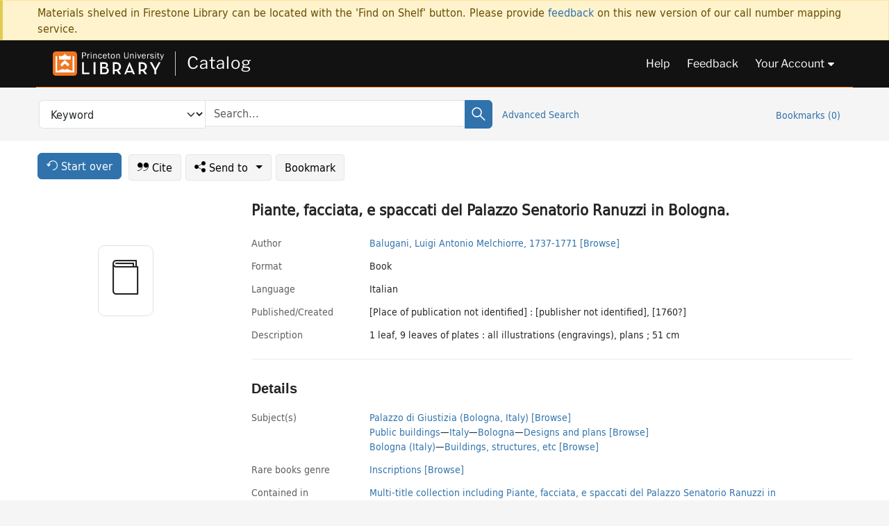

--- FILE ---
content_type: text/html; charset=utf-8
request_url: https://catalog.princeton.edu/catalog/99124418353506421
body_size: 7298
content:
<!DOCTYPE html>
<html lang="en" class="no-js">
  <head>
    <meta charset="utf-8">
    <meta http-equiv="Content-Type" content="text/html; charset=utf-8">

    <!-- Mobile viewport optimization h5bp.com/ad -->
    <meta name="HandheldFriendly" content="True">
    <meta name="viewport" content="width=device-width,initial-scale=1.0">

    <!-- OpenGraph metadata when sharing links, e.g., on FB -->
    <meta property="og:title" content="Piante, facciata, e spaccati del Palazzo Senatorio Ranuzzi in Bologna. - Princeton University Library Catalog" />

    <title>Piante, facciata, e spaccati del Palazzo Senatorio Ranuzzi in Bologna. - Princeton University Library Catalog</title>
    <link href="https://catalog.princeton.edu/catalog/opensearch.xml" title="Princeton University Library Catalog" type="application/opensearchdescription+xml" rel="search" />
    <link rel="icon" type="image/x-icon" href="/assets/favicon-d278d313ce27645290d60126dc43dc8f0e84a9ba48f4efce479d6f0658b6bf75.ico" />
    <link rel="stylesheet" href="/assets/application-b433557e419c5e70df3223badf3f100df6fcf03a2f79d18d1a9df126413f48ea.css" media="screen" />
    <link rel="stylesheet" href="/assets/print-567558322e1165c9c41d333837ba440508d968fe867666e49465cf039dbc8f1c.css" media="print" />
    <link href="https://maxcdn.bootstrapcdn.com/font-awesome/4.6.3/css/font-awesome.min.css" rel="stylesheet" integrity="sha384-T8Gy5hrqNKT+hzMclPo118YTQO6cYprQmhrYwIiQ/3axmI1hQomh7Ud2hPOy8SP1" crossorigin="anonymous">
      <script src="/assets/application-25d2402f1821f54aa2a91145c0cfa48e618c52a257d044d861e857b030a502e4.js"></script>
      <script src="/vite/assets/application-BdujrZTK.js" crossorigin="anonymous" type="module"></script><link rel="modulepreload" href="/vite/assets/lux_import-UZhts8Yw.js" as="script" crossorigin="anonymous"><link rel="stylesheet" href="/vite/assets/lux_import-CjHvzh4o.css" media="screen" />
    <script>window.Global = {"graphql":{"uri":"https://figgy.princeton.edu/graphql"},"figgy":{"url":"https://figgy.princeton.edu"}}</script>
    
    <script src="https://www.google.com/books/jsapi.js" defer="defer"></script>
    <meta name="csrf-param" content="authenticity_token" />
<meta name="csrf-token" content="SxUYCxI-QA9f777svTrzyB6RdGpwCGHu1H1zUr7CcxCcQFDHrPQ8dvpfip-qK0KuubyhYPxFJJunTrvoWDBecQ" />
    <link rel="alternate" title="xml" type="application/xml" href="https://catalog.princeton.edu/catalog/99124418353506421.xml" />
<link rel="alternate" title="marc" type="application/marc" href="https://catalog.princeton.edu/catalog/99124418353506421.marc" />
<link rel="alternate" title="marcxml" type="application/marcxml+xml" href="https://catalog.princeton.edu/catalog/99124418353506421.marcxml" />
<link rel="alternate" title="openurl_ctx_kev" type="application/x-openurl-ctx-kev" href="https://catalog.princeton.edu/catalog/99124418353506421.openurl_ctx_kev" />
<link rel="alternate" title="refworks_marc_txt" type="text/plain" href="https://catalog.princeton.edu/catalog/99124418353506421.refworks_marc_txt" />
<link rel="alternate" title="endnote" type="application/x-endnote-refer" href="https://catalog.princeton.edu/catalog/99124418353506421.endnote" />
<link rel="alternate" title="dc_xml" type="text/xml" href="https://catalog.princeton.edu/catalog/99124418353506421.dc_xml" />
<link rel="alternate" title="oai_dc_xml" type="text/xml" href="https://catalog.princeton.edu/catalog/99124418353506421.oai_dc_xml" />
<link rel="alternate" title="rdf_dc" type="text/xml" href="https://catalog.princeton.edu/catalog/99124418353506421.rdf_dc" />
<link rel="alternate" title="ris" type="application/x-research-info-systems" href="https://catalog.princeton.edu/catalog/99124418353506421.ris" />
<link rel="alternate" title="mendeley" type="application/x-research-info-systems" href="https://catalog.princeton.edu/catalog/99124418353506421.mendeley" />
<link rel="alternate" title="jsonld" type="application/ld+json" href="https://catalog.princeton.edu/catalog/99124418353506421.jsonld" />
<link rel="alternate" title="mla" type="text/html" href="https://catalog.princeton.edu/catalog/99124418353506421.mla" />
<link rel="alternate" title="apa" type="text/html" href="https://catalog.princeton.edu/catalog/99124418353506421.apa" />
<link rel="alternate" title="chicago_author_date" type="text/html" href="https://catalog.princeton.edu/catalog/99124418353506421.chicago_author_date" />
<link rel="alternate" title="chicago_notes_bibliography" type="text/html" href="https://catalog.princeton.edu/catalog/99124418353506421.chicago_notes_bibliography" />
    <!-- Google Tag Manager -->
<script>(function(w,d,s,l,i){w[l]=w[l]||[];w[l].push({'gtm.start':new Date().getTime(),event:'gtm.js'});var f=d.getElementsByTagName(s)[0],j=d.createElement(s),dl=l!='dataLayer'?'&l='+l:'';j.async=true;j.src='https://www.googletagmanager.com/gtm.js?id='+i+dl;f.parentNode.insertBefore(j,f);})(window,document,'script','dataLayer','GTM-W8GV6VVT');</script>
<!-- End Google Tag Manager -->

  </head>

  <body class="blacklight-catalog blacklight-catalog-show"
        data-bibdata-base-url="https://bibdata.princeton.edu" >
  <nav id="skip-link" role="navigation" aria-label="Skip links">
    <!-- Google Tag Manager (noscript) -->
<noscript><iframe aria-hidden='true' src="https://www.googletagmanager.com/ns.html?id=GTM-W8GV6VVT" height="0" width="0" style="display:none;visibility:hidden"></iframe></noscript>
<!-- End Google Tag Manager (noscript) -->

      <a class="element-invisible element-focusable rounded-bottom py-2 px-3" data-turbolinks="false" href="#search_field">Skip to search</a>
    <a class="element-invisible element-focusable rounded-bottom py-2 px-3" data-turbolinks="false" href="#main-container">Skip to main content</a>
    
  </nav>
    <div class="col-12 alert alert-warning announcement">
    <div class="container">
      <p>
      Materials shelved in Firestone Library can be located with the 'Find on Shelf' button. Please provide <a href="https://forms.gle/XixeN2a8angjvgEk8">feedback</a> on this new version of our call number mapping service.
      </p>
    </div>
  </div>

<header class="lux">
  <div class="pul_header">
      <orangelight-header bookmarks="0" :logged-in="false"></orangelight-header>
  </div>

    <div class="header__secondary">
      <nav class="container" aria-label='Search'>
        <div class="row">
          <div id="search-navbar" class="search-navbar navbar" role="search">
            <form class="search-query-form" action="https://catalog.princeton.edu/catalog" accept-charset="UTF-8" method="get">
  
    <label class="visually-hidden" for="search_field">Search in</label>
  <div class="input-group">
    

        <select id="search_field" aria-label="Targeted search options" class="form-select search-field" name="search_field"><option data-placeholder="Search..." value="all_fields">Keyword</option>
<option data-placeholder="Search..." value="title">Title (keyword)</option>
<option data-placeholder="Search..." value="author">Author (keyword)</option>
<option data-placeholder="Search..." value="subject">Subject (keyword)</option>
<option data-placeholder="Search..." value="left_anchor">Title starts with</option>
<option data-placeholder="Search..." value="browse_subject">Subject (browse)</option>
<option data-placeholder="Search..." value="browse_name">Author (browse)</option>
<option data-placeholder="Last name, first name. Title" value="name_title">Author (sorted by title)</option>
<option data-placeholder="e.g. P19.737.3" value="browse_cn">Call number (browse)</option></select>

    <label class="visually-hidden" for="q">search for</label>
      <span class="search-input">
            <input placeholder="Search..." class="search_q q form-control rounded-0" aria-label="search for" id="q" type="search" name="q" />
      </span>

    
        <button type="submit" class="btn btn-primary search-btn" id="search">
          <span class="submit-search-text visually-hidden">Search</span>
          <span class="lux">
            <lux-icon-base icon-name="search">
              <lux-icon-search class="lux-icon lux-icon-search" aria-hidden="true"></lux-icon-search>
            </lux-icon-base>
          </span>
        </button>
  </div>
</form>

            <ul class="search-options">
              <li>
                <a class="advanced_search" href="/advanced">Advanced Search</a>
              </li>
            </ul>
            <div class="user-utils">
  <ul class="nav justify-content-end">
    
      <li class="nav-item"><a id="bookmarks_nav" class="nav-link" href="/bookmarks">
  Bookmarks
  <span class="bookmarks-parens">
    (<span class="bookmarks-count" data-role='bookmark-counter'>0</span>)
  </span>
</a></li>
  </ul>
</div>

          </div>
        <div>
      </nav>
    </div>
</header>


  <dialog id="blacklight-modal" class="modal" data-turbo="false">
  <div class="modal-dialog modal-lg">
    <div class="modal-content">
    </div>
  </div>
</dialog>
 <!-- only render if page is using modal -->

  <main id="main-container" tabindex="-1">
    <div class="container">

      <h1 class="visually-hidden application-heading">Princeton University Library Catalog</h1>

      <div class="row">
  <div class="col-md-12">
    <div id="main-flashes" class="">
      <div class="flash_messages">
  <div class="container">
      
      
      
      
  </div>
</div>

    </div>
  </div>
</div>


      <div class="row">
          <div class="row">
  <div class='pagination-search-widgets'>
    <div class="col-xs px-1">
      <div class="button--start-over">
        <a class="catalog_startOverLink btn btn-primary" id="startOverLink" href="/"><span class="icon-refresh" aria-hidden="true"></span> <span>Start over</span></a>
      </div>
    </div>
    <div class="search-widgets col-xs">
  <ul class="navbar navbar-nav">
      <li>
        <a id="citeLink" data-blacklight-modal="trigger" class="btn btn-default" href="/catalog/99124418353506421/citation"><span class="icon-cite" aria-hidden="true"></span> Cite</a>
      </li>
    <li class="dropdown">
      <button class="btn btn-outline-primary dropdown-toggle" data-bs-toggle="dropdown"><span class="icon-share" aria-hidden="true"></span> Send <span class="d-none d-lg-inline">to <span class="caret"></span></span></button>
      <ul class="dropdown-menu position-absolute">
        <li class="sms">
          <a id="smsLink" data-blacklight-modal="trigger" class="icon-mobile dropdown-item" rel="nofollow" href="/catalog/99124418353506421/sms">SMS</a>
        </li>
        <li class="email">
          <a id="emailLink" data-blacklight-modal="trigger" class="icon-email dropdown-item" rel="nofollow" href="/catalog/99124418353506421/email">Email</a>
        </li>
          <li class="endnote">
            <a rel="nofollow" class="icon-external dropdown-item" href="/catalog/99124418353506421.endnote">EndNote</a>
          </li>
          <li class="refworks">
            <a rel="nofollow" class="icon-external dropdown-item" target="_blank" href="https://www.refworks.com/express/expressimport.asp?vendor=Princeton+University+Library+Catalog&amp;filter=MARC+Format&amp;encoding=65001&amp;url=https%3A%2F%2Fcatalog.princeton.edu%2Fcatalog%2F99124418353506421.refworks_marc_txt">RefWorks</a>
          </li>
          <li class="ris">
          <a rel="nofollow" class="icon-external dropdown-item" href="/catalog/99124418353506421.ris">RIS</a>
          </li>
        <li class="print">
          <a href="javascript:if(window.print)window.print()" class="dropdown-item"><span class="icon-print" aria-hidden="true"></span>Printer</a>
        </li>
      </ul>
    </li>
    <li>
      <form data-doc-id="99124418353506421" data-present="In Bookmarks" data-absent="Bookmark" data-inprogress="Saving..." action="/bookmarks/99124418353506421" accept-charset="UTF-8" method="post"><input type="hidden" name="_method" value="put" autocomplete="off" /><input type="hidden" name="authenticity_token" value="SVlb_ByVLOVSde1UC9ZnEBhQYXo74zE9EYKhLGv71r-OkPYthKt2NYfY_OFD_Yp5h-Ilaooc6w_fkjRjyi9Tsg" autocomplete="off" />
  <button name="button" type="submit" id="bookmark_toggle_99124418353506421" class="btn btn-btn-outline-secondary bookmark-button">Bookmark</button>
</form>
    </li>
  </ul>
</div>

  </div>  
</div>

<div id="main-content" class="col-12 main-content" data-host-id="[&quot;99131265669606421&quot;]">
  <div id="sidebar" class="blacklight-book">
      
  <div class="document-thumbnail" data-bib-id="99124418353506421"><div class="default"></div></div>





    
  </div>
  <div id="content" class="content">
    
<div class="col-12 header-row">
    <h1 itemprop="name" lang="it">Piante, facciata, e spaccati del Palazzo Senatorio Ranuzzi in Bologna.</h1>
</div>

    <dl class="dl-horizontal  dl-invert top-fields">
        <dt class="blacklight-author_display">Author</dt>
        <dd class="blacklight-author_display"><a class="search-name" data-original-title="Search: Balugani, Luigi Antonio Melchiorre, 1737-1771" href="/?f[author_s][]=Balugani%2C+Luigi+Antonio+Melchiorre%2C+1737-1771">Balugani, Luigi Antonio Melchiorre, 1737-1771</a> <a class="browse-name" data-original-title="Browse: Balugani, Luigi Antonio Melchiorre, 1737-1771" dir="ltr" href="/browse/names?q=Balugani%2C+Luigi+Antonio+Melchiorre%2C+1737-1771">[Browse]</a></dd>
        <dt class="blacklight-format col-md-3">    Format
</dt>
  <dd class="col-md-9 blacklight-format">    Book
</dd>

        <dt class="blacklight-language_name_display col-md-3">    Language
</dt>
  <dd class="col-md-9 blacklight-language_name_display">    Italian
</dd>

        <dt class="blacklight-pub_created_display col-md-3">    Published/​Created
</dt>
  <dd class="col-md-9 blacklight-pub_created_display">    [Place of publication not identified] : [publisher not identified], [1760?]
</dd>

        <dt class="blacklight-description_display col-md-3">    Description
</dt>
  <dd class="col-md-9 blacklight-description_display">    1 leaf, 9 leaves of plates : all illustrations (engravings), plans ; 51 cm
</dd>

</dl>

    <script>
      let libcalScript = document.createElement('script');
      libcalScript.type = 'text/javascript';
      libcalScript.src = 'https://libcal.princeton.edu/libmaps/blacklight';
      document.head.appendChild(libcalScript);
      function addStyle(styleString) {
        const style = document.createElement('style');
        style.textContent = styleString;
        document.head.append(style);
      }

      addStyle(`
          .springy-icon { display: none !important; }
          a.springy-button {
             font-size: 14px !important;
            }
  .springy-button-div {
      margin-left: 1.25em !important;
  }
  @media screen and (max-width: 480px) {
   .springy-button-div {
      margin-left: 0 !important;
    }
  }
  .springy-button {
    height:auto !important;
    cursor:pointer !important;
    display:inline-block !important;
    white-space:nowrap !important;
    margin:0 0 0px 0px !important;
    padding:.25rem .5rem !important;
    text-shadow:none !important;
    font-size:1rem !important;
    font-weight:bold !important;
    color:#3072AB !important;
    border-radius:3px !important;
    border-color: #3072AB !important;
    border-radius: 0.25rem !important;
    border-width: 1.5px !important;
    background-color: white !important;
    border-style: solid !important;
    line-height: inherit !important;
}

.springy-button:hover {
    background: #F5F9FF !important;
    color: #23578B !important;
}

.springy-button:active{
    background-color: #255783 !important;
    border-color: #225179 !important;
}
.springy-button:focus{
    color: #ffffff !important;
    background-color: #285e8d !important;
    border-color: #255783 !important;
    box-shadow: 0 0 0 0.2rem rgba(79, 135, 184, 0.5) !important;
}

      `);

    </script>
    
<div id="document" class="document blacklight-book" itemscope  itemtype="http://schema.org/Thing" data-location="[]">
  <div id="doc_99124418353506421">
      <span vocab="http://id.loc.gov/vocabulary/identifiers/">
    <meta property="http://purl.org/library/oclcnum" content="80686841" />
</span>

      <h2>Details</h2>
<dl class="dl-horizontal  dl-invert document-details">
        <dt class="blacklight-lc_subject_display col-md-3">    Subject(s)
</dt>
  <dd class="col-md-9 blacklight-lc_subject_display">    <ul><li dir="ltr"><a class="search-subject" data-original-title="Search: Palazzo di Giustizia (Bologna, Italy)" href="/?f[lc_subject_facet][]=Palazzo+di+Giustizia+%28Bologna%2C+Italy%29">Palazzo di Giustizia (Bologna, Italy)</a> <a class="browse-subject" data-original-title="Browse: Palazzo di Giustizia (Bologna, Italy)" aria-label="Browse: Palazzo di Giustizia (Bologna, Italy)" dir="ltr" href="/browse/subjects?q=Palazzo+di+Giustizia+%28Bologna%2C+Italy%29&amp;vocab=lc_subject_facet">[Browse]</a></li><li dir="ltr"><a class="search-subject" data-original-title="Search: Public buildings" href="/?f[lc_subject_facet][]=Public+buildings">Public buildings</a><span class="subject-level">—</span><a class="search-subject" data-original-title="Search: Public buildings—Italy" href="/?f[lc_subject_facet][]=Public+buildings%E2%80%94Italy">Italy</a><span class="subject-level">—</span><a class="search-subject" data-original-title="Search: Public buildings—Italy—Bologna" href="/?f[lc_subject_facet][]=Public+buildings%E2%80%94Italy%E2%80%94Bologna">Bologna</a><span class="subject-level">—</span><a class="search-subject" data-original-title="Search: Public buildings—Italy—Bologna—Designs and plans" href="/?f[lc_subject_facet][]=Public+buildings%E2%80%94Italy%E2%80%94Bologna%E2%80%94Designs+and+plans">Designs and plans</a> <a class="browse-subject" data-original-title="Browse: Public buildings—Italy—Bologna—Designs and plans" aria-label="Browse: Public buildings—Italy—Bologna—Designs and plans" dir="ltr" href="/browse/subjects?q=Public+buildings%E2%80%94Italy%E2%80%94Bologna%E2%80%94Designs+and+plans&amp;vocab=lc_subject_facet">[Browse]</a></li><li dir="ltr"><a class="search-subject" data-original-title="Search: Bologna (Italy)" href="/?f[lc_subject_facet][]=Bologna+%28Italy%29">Bologna (Italy)</a><span class="subject-level">—</span><a class="search-subject" data-original-title="Search: Bologna (Italy)—Buildings, structures, etc" href="/?f[lc_subject_facet][]=Bologna+%28Italy%29%E2%80%94Buildings%2C+structures%2C+etc">Buildings, structures, etc</a> <a class="browse-subject" data-original-title="Browse: Bologna (Italy)—Buildings, structures, etc" aria-label="Browse: Bologna (Italy)—Buildings, structures, etc" dir="ltr" href="/browse/subjects?q=Bologna+%28Italy%29%E2%80%94Buildings%2C+structures%2C+etc&amp;vocab=lc_subject_facet">[Browse]</a></li></ul>
</dd>

        <dt class="blacklight-rbgenr_s col-md-3">    Rare books genre
</dt>
  <dd class="col-md-9 blacklight-rbgenr_s">    <ul><li dir="ltr"><a class="search-subject" data-original-title="Search: Inscriptions" href="/?f[rbgenr_genre_facet][]=Inscriptions">Inscriptions</a> <a class="browse-subject" data-original-title="Browse: Inscriptions" aria-label="Browse: Inscriptions" dir="ltr" href="/browse/subjects?q=Inscriptions&amp;vocab=rbgenr_genre_facet">[Browse]</a></li></ul>
</dd>

          <dt class="blacklight-contained_in_s">Contained in</dt>
  <dd class="blacklight-contained_in_s">
    <ul id="linked-records-contained_in_s">
        <li dir=ltr id="linked-records-contained_in_s-title"><a href="https://catalog.princeton.edu/catalog/99131265669606421">Multi-title collection including Piante, facciata, e spaccati del Palazzo Senatorio Ranuzzi in Bologna and 1 other.</a></li>
    </ul>
    

  </dd>

        <dt class="blacklight-notes_display col-md-3">    Notes
</dt>
  <dd class="col-md-9 blacklight-notes_display">    <ul id="notes_display-list"><li class="blacklight-notes_display" dir="ltr">Plates drawn and most engraved by Aloysius Balugani.</li><li class="blacklight-notes_display" dir="ltr">The palazzo is now the Palazzo di Giustizia in Bologna.</li><li class="blacklight-notes_display" dir="ltr">Princeton copy 1 bound with: Soffitto di una stanza nel Palazzo Senatorio Ranuzzi di Bologna dipinta dal celebre Marc’Antonio Franceschini, with plates engraved by Antonio Cattani, ca. 1776-1779.</li></ul>
</dd>

        <dt class="blacklight-provenance_display col-md-3">    Provenance
</dt>
  <dd class="col-md-9 blacklight-provenance_display">    Princeton copy 1 Inscription on front pastedown: Leonardo Trissino, 1836, dono del Conte Camillo Salina di Bologna.
</dd>

        <dt class="blacklight-references_url_display col-md-3">    References
</dt>
  <dd class="col-md-9 blacklight-references_url_display">    <ul id="references_url_display-list"><li class="blacklight-references_url_display" dir="ltr">Diz. biog. it., V, p. 632</li><li class="blacklight-references_url_display" dir="ltr">Cicognara, 4066-1</li></ul>
</dd>

        <dt class="blacklight-oclc_s col-md-3">    OCLC
</dt>
  <dd class="col-md-9 blacklight-oclc_s">    80686841
</dd>

        
<dt class="blacklight-other-standard-number">Other standard number</dt>
<dd><ul>
	<li class="blacklight-other-standard-number" dir="ltr">dcl:0gv</li>
</ul></dd>

  <dt>Statement on responsible collection description</dt>
<dd>Princeton University Library aims to describe library materials in a manner that is respectful to the individuals and communities who create, use, and are represented in the collections we manage. <a href="https://library.princeton.edu/about/responsible-collection-description" target="_blank"
   aria-label="Read more about Statement responsible collection description (opens in new tab)">Read more...</a></dd>

</dl>

  </div>
</div>

<!-- COinS, for Zotero among others. -->
<span class="Z3988" aria-hidden='true' title="url_ver=Z39.88-2004&amp;url_ctx_fmt=info%3Aofi%2Ffmt%3Akev%3Amtx%3Actx&amp;ctx_ver=Z39.88-2004&amp;ctx_tim=2025-11-10T13%3A30%3A36%2B00%3A00&amp;ctx_id=&amp;ctx_enc=info%3Aofi%2Fenc%3AUTF-8&amp;rft.genre=book&amp;rft.au=Balugani%2C+Luigi+Antonio+Melchiorre&amp;rft.pub=Place+of+publication+not+identified%3A+publisher+not+identified&amp;rft.date=1760&amp;rft.title=Piante%2C+facciata%2C+e+spaccati+del+Palazzo+Senatorio+Ranuzzi+in+Bologna&amp;rft.btitle=Piante%2C+facciata%2C+e+spaccati+del+Palazzo+Senatorio+Ranuzzi+in+Bologna&amp;rft.oclc=80686841&amp;rft_val_fmt=info%3Aofi%2Ffmt%3Akev%3Amtx%3Abook&amp;rft_id=https%3A%2F%2Fcatalog.princeton.edu%2Fcatalog%2F99124418353506421&amp;rft_id=info%3Aoclcnum%2F80686841&amp;rfr_id=info%3Asid%2Fcatalog.princeton.edu%3Agenerator"></span>



      <dl class="dl-horizontal dl-invert">
        <dt class="other-views">Other views</dt>
        <dd class="classic-views">
          <a id="staffLink" href="/catalog/99124418353506421/staff_view">Staff view</a>
        </dd>
      </dl>
    <nav class="navbar navbar-expand-lg harmful-content-feedback" aria-label="Feedback">
  <a title="Ask a Question" class="ask-a-question" data-blacklight-modal="trigger" href="/ask_a_question?ask_a_question_form%5Bid%5D=99124418353506421&amp;ask_a_question_form%5Btitle%5D=Piante%2C+facciata%2C+e+spaccati+del+Palazzo+Senatorio+Ranuzzi+in+Bologna.">Ask a Question</a>
  <a title="Suggest a Correction" class="suggest-correction" data-blacklight-modal="trigger" href="/suggest_correction?suggest_correction_form%5Bid%5D=99124418353506421&amp;suggest_correction_form%5Btitle%5D=Piante%2C+facciata%2C+e+spaccati+del+Palazzo+Senatorio+Ranuzzi+in+Bologna.">Suggest a Correction</a>
</nav>

  </div>
  <div id="aside" class="blacklight-book">
    <h2 class="visually-hidden">Supplementary Information</h2>
    
  </div>
</div>

      </div>

    </div>
    <div class="lux">
      <bookmark-login-dialog login-url="/users/sign_in?origin=%2Fcatalog%2F99124418353506421"></bookmark-login-dialog>
    </div>
  </main>
  <div class="pul_footer">
  <div class="container">
    <footer class="lux">
      <lux-library-footer></lux-library-footer>
    </footer>
  </div>
</div>

  <script>
    // Intentionally block DOM parsing until we have removed the no-js class,
    // to avoid layout shifts
    document.querySelector('html').classList.remove('no-js');
  </script>
  </body>
</html>


--- FILE ---
content_type: application/javascript; charset=utf-8
request_url: https://libcal.princeton.edu/libmaps/blacklight
body_size: 4286
content:
var springyILS={scrapeTitle:function(t){var t=t.closest(".documentHeader");return null===t?"":(t=t.querySelector("a"),springyMap.cleanText(springyMap.extractText(t)))},scrapeHoldingListItem:function(t){var e=springyMap.extractText(t.querySelector(".call-number"));if(0===e.length)return null;var n=springyMap.extractText(t.querySelector(".results_location"));let i=n,r="";var a=n.lastIndexOf("-");return 0<a&&(i=n.substring(0,a-1).trim(),r=n.substring(a+1).trim()),{element:t,location:i,call:e,collection:r,title:springyILS.scrapeTitle(t)}},scrapeHoldingBlock:function(t){var e,n,i,r=springyMap.extractText(t.querySelector(".holding-call-number"));return 0===r.length||null===(t=t.querySelector(".library-location span[data-location-name]"))?null:(e=t.getAttribute("data-location-library"),n=t.getAttribute("data-location-name"),i=document.getElementById("content"),{element:t.parentNode,location:e,call:r,collection:n,title:springyMap.cleanText(springyMap.extractText(i.querySelector("h1")))})},scrapeHoldingsList:function(e){var n=document.querySelectorAll(".documents-list .library-location:not(.libmaps-proc)");if(0!==n.length)for(let t=0;t<n.length;t++){var i=n[t],i=(i.classList.add("libmaps-proc"),springyILS.scrapeHoldingListItem(i));null!==i&&e.push(i)}return e},scrapeHoldingBlocks:function(e){var n=document.querySelectorAll(".holding-block:not(.libmaps-proc)");if(0!==n.length)for(let t=0;t<n.length;t++){var i=n[t],i=(i.classList.add("libmaps-proc"),springyILS.scrapeHoldingBlock(i));null!==i&&e.push(i)}return e},scrapeDom:function(){var t=springyILS.scrapeHoldingsList([]);return springyILS.scrapeHoldingBlocks(t)},attachButton:function(t,e){t.element.appendChild(e)},setupListeners:function(){setInterval(function(){springyMap.scrape()},500)}},springyMap={callbackId:1,siteConfig:{},cleanText:function(t){return t.trim().replace("\n"," ")},extractText:function(e){return e?e.textContent?springyMap.cleanText(e.textContent):e.innerText?springyMap.cleanText(t.innerText):"":""},injectStyles:function(t,e){var n=document.createElement("style");n.type="text/css",n.innerText=e,t.insertBefore(n,t.firstChild)},createModal:function(t,e){e=springyMap.siteConfig.domain+"/libmaps/catalog?"+e.toString(),t=springyMap.siteConfig.getModalHtml(t,e),e=document.createElement("div");return e.insertAdjacentHTML("afterbegin",t),e},getAttribute:function(t,e,n){t=t.querySelector(e);return null===t?"":t.getAttribute(n)},getChild:function(t,e,n){t=t.querySelector(e);return null===t||n>=t.childNodes.length?null:t.childNodes[n]},createIcon:function(){var t=springyMap.siteConfig.button.icon;return 0===t.length?null:(new DOMParser).parseFromString(t,"application/xml").documentElement},createKeyHandler:function(){return function(t){13===t.keyCode&&(t.stopPropagation(),this.click())}},createModalClickHandler:function(e,n){return function(t){t.preventDefault(),t.stopPropagation(),e.modal||(t=springyMap.createModal(e,n),e.modal=document.body.appendChild(t),e.modal.querySelector(".springy-close").addEventListener("click",function(){e.modal.querySelector(".springy-underlay").classList.remove("springy-underlay-active"),e.modal.querySelector(".springy-modal").classList.remove("springy-modal-active")}),e.modal.querySelector(".springy-print").addEventListener("click",function(){window.open(springyMap.siteConfig.domain+"/libmaps/call/print?"+n.toString(),e.call,"height=860,width=630")})),e.modal.querySelector(".springy-underlay").classList.add("springy-underlay-active"),e.modal.querySelector(".springy-modal").classList.add("springy-modal-active")}},createButton:function(t){var e,n=springyMap.createIcon(),i=document.createTextNode(springyMap.siteConfig.button.label),r=new URLSearchParams;return r.set("call",t.call),r.set("location",t.location),r.set("collection",t.collection||""),r.set("title",t.title||""),springyMap.siteConfig.isModalWanted?((e=document.createElement("button")).setAttribute("type","button"),e.classList.add("springy-button"),null!==n&&e.appendChild(n),e.appendChild(i),e.onclick=springyMap.createModalClickHandler(t,r),e.addEventListener("keydown",springyMap.createKeyHandler()),e):((t=document.createElement("a")).classList.add("springy-button"),null!==n&&t.appendChild(n),t.appendChild(i),t.setAttribute("target","_blank"),t.href=springyMap.siteConfig.domain+"/libmaps/catalog/full?"+r.toString(),t.addEventListener("click",function(t){return t.stopPropagation(),this.blur(),!1}),t.addEventListener("keydown",springyMap.createKeyHandler()),t)},isValidLocation:function(t){return!!springyMap.siteConfig.isUsingFixedLocation||0!==t.length&&void 0!==springyMap.siteConfig.validLocationNameMap[t]},isValidCollection:function(t){return!springyMap.siteConfig.isValidCollectionRequired||0!==t.length&&void 0!==springyMap.siteConfig.validCollectionNameMap[t]},setupButtons:function(e){for(let t=0;t<e.length;t++){var n,i,r=e[t];0!==r.call.length&&springyMap.isValidLocation(r.location)&&springyMap.isValidCollection(r.collection)&&(n=springyMap.createButton(r),(i=document.createElement("div")).classList.add("springy-button-div"),i.insertAdjacentElement("afterbegin",n),springyILS.attachButton(r,i))}},scrapeDomGeneric:function(){var e=[],n=document.querySelectorAll(".libmaps-button:not(.libmaps-proc), .libmap-button:not(.libmaps-proc)");for(let t=0;t<n.length;t++){var i,r=n[t],a=(r.classList.add("libmaps-proc"),r.dataset.callnumber||"");0!==a.length&&0!==(i=r.dataset.location||"").length&&e.push({element:r,buttonElement:r,location:i,call:a,title:r.dataset.title||"",collection:r.dataset.collection||""})}return e},scrape:function(){var t=springyMap.siteConfig.isGenericScrapeWanted?springyMap.scrapeDomGeneric():springyILS.scrapeDom();return springyMap.setupButtons(t),t},watch:function(){springyMap.scrape(),springyILS.setupListeners(),document.addEventListener("DOMContentLoaded",t=>{springyMap.scrape(),springyILS.setupListeners()})}};(function() {
    springyMap.siteConfig = {
        domain: 'https://libcal.princeton.edu',
        iid: 771,
        isUsingFixedLocation: 0,
        isValidCollectionRequired: 1,
        validLocationNameMap: {
            'Firestone\u0020Library': true,        },
        validCollectionNameMap: {
            'African\u0020American\u0020Studies\u0020Reading\u0020Room': true,'Classics\u0020Collection': true,'Classics\u0020Graduate\u0020Study\u0020Room': true,'Comparative\u0020Literature\u0020Graduate\u0020Study\u0020Room': true,'Data\u0020and\u0020Statistical\u0020Services': true,'Dixon\u0020Books': true,'English\u0020Graduate\u0020Study\u0020Room': true,'Faculty\u0020Publications': true,'French\u0020\u0026\u0020Italian\u0020Graduate\u0020Study\u0020Room': true,'Gender\u0020\u0026\u0020Sexuality\u0020Studies\u0020Research\u0020Collection': true,'Germanic\u0020Languages\u0020Graduate\u0020Study\u0020Room': true,'Government\u0020Documents\u0020Collection\u0020\u0028DOCS\u0029\u003A\u0020Census': true,'Hellenic\u0020Studies\u0020Reading\u0020Room': true,'History\u0020Reference': true,'Lenape\u0020Collection\u0020\u0028ISC\u0029': true,'Microform\u0020Guides\u0020\u0028FilmB\u0029': true,'Miriam\u0020Y.\u0020Holden\u0020Collection': true,'Near\u0020East\u0020Collections': true,'Near\u0020East\u0020Graduate\u0020Study\u0020Room': true,'Near\u0020East\u0020Periodicals\u0020Collection': true,'Newspaper\u0020Collection\u003A\u0020Recent\u0020Issues': true,'Oversize\u0020African\u0020American\u0020Studies\u0020Reading\u0020Room': true,'Oversize\u0020Classics\u0020Collection': true,'Oversize\u0020Classics\u0020Graduate\u0020Study\u0020Room': true,'Oversize\u0020Dixon\u0020Books': true,'Oversize\u0020French\u0020\u0026\u0020Italian\u0020Graduate\u0020Study\u0020Room': true,'Oversize\u0020Germanic\u0020Languages\u0020Graduate\u0020Study\u0020Room': true,'Oversize\u0020Hellenic\u0020Studies\u0020Reading\u0020Room': true,'Oversize\u0020History\u0020Reference': true,'Oversize\u0020Miriam\u0020Y.\u0020Holden\u0020Collection': true,'Oversize\u0020Near\u0020East\u0020Collections': true,'Oversize\u0020Near\u0020East\u0020Graduate\u0020Study\u0020Room': true,'Oversize\u0020Scribner\u0020Library': true,'Oversize\u0020Scribner\u0020Library\u003A\u0020Common\u0020Works\u0020Collection': true,'Oversize\u0020Scribner\u0020Library\u003A\u0020Reference': true,'Oversize\u0020Slavic\u0020Graduate\u0020Study\u0020Room': true,'Oversize\u0020Spanish\u0020\u0026\u0020Portuguese\u0020Graduate\u0020Study\u0020Room': true,'Oversize\u0020Stacks': true,'Oversize\u0020Trustee\u0020Reading\u0020Room\u0020Reference': true,'Oversize\u0020Zeiss\u0020Wildlife\u0020Collection': true,'Oversize\u002DFOLIOS\u0020Scribner\u0020Library': true,'Periodicals\u0020Collection': true,'Religion\u0020Graduate\u0020Study\u0020Room': true,'Religion\u0020Graduate\u0020Study\u003A\u0020Reserve': true,'Scribner\u0020Library': true,'Scribner\u0020Library\u003A\u0020Common\u0020Works\u0020Collection': true,'Scribner\u0020Library\u003A\u0020Reference': true,'Slavic\u0020Graduate\u0020Study\u0020Room': true,'Spanish\u0020\u0026\u0020Portuguese\u0020Graduate\u0020Study\u0020Room': true,'Stacks': true,'Travel\u0020Guides': true,'Trustee\u0020Reading\u0020Room\u0020Reference': true,'Trustee\u0020Reading\u0020Room\u0020Reference\u003A\u0020Atlases': true,'Trustee\u0020Reading\u0020Room\u0020Reference\u003A\u0020Ready\u0020Reference': true,'Very\u0020large\u0020books': true,'Zeiss\u0020Wildlife\u0020Collection': true,        },
        button: {
            label: 'Find\u0020on\u0020Shelf',
            icon: '\u003Csvg\u0020class\u003D\u0022springy\u002Dicon\u0022\u0020viewBox\u003D\u0022796\u0020796\u0020200\u0020200\u0022\u0020xmlns\u003D\u0022http\u003A\/\/www.w3.org\/2000\/svg\u0022\u003E\u003Cpath\u0020d\u003D\u0022M970.135,870.134C970.135,829.191,936.943,796,896,796c\u002D40.944,0\u002D74.135,33.191\u002D74.135,74.134\u0020c0,16.217,5.221,31.206,14.055,43.41l\u002D0.019,0.003L896,996l60.099\u002D82.453l\u002D0.019\u002D0.003\u0020C964.912,901.34,970.135,886.351,970.135,870.134z\u0020M896,900.006c\u002D16.497,0\u002D29.871\u002D13.374\u002D29.871\u002D29.872s13.374\u002D29.871,29.871\u002D29.871\u0020s29.871,13.373,29.871,29.871S912.497,900.006,896,900.006z\u0022\/\u003E\u003C\/svg\u003E',
            border: '6px',
        },
        isModalWanted: 0,
        isGenericScrapeWanted: 1,
        getModalHtml: function(item, url) {
            return `<div class="springy-underlay"><div class="springy-modal" data-location="${item.location}" data-zone="${item.zone}" data-call="${item.call}" tabindex="0"><div class="springy-header"><h1>${item.title}</h1><div class="springy-header-buttons"><button class="springy-print" aria-label="Print Map"><svg xmlns="http://www.w3.org/2000/svg" viewBox="0 0 512 512"><path d="M128 0C92.7 0 64 28.7 64 64l0 96 64 0 0-96 226.7 0L384 93.3l0 66.7 64 0 0-66.7c0-17-6.7-33.3-18.7-45.3L400 18.7C388 6.7 371.7 0 354.7 0L128 0zM384 352l0 32 0 64-256 0 0-64 0-16 0-16 256 0zm64 32l32 0c17.7 0 32-14.3 32-32l0-96c0-35.3-28.7-64-64-64L64 192c-35.3 0-64 28.7-64 64l0 96c0 17.7 14.3 32 32 32l32 0 0 64c0 35.3 28.7 64 64 64l256 0c35.3 0 64-28.7 64-64l0-64zM432 248a24 24 0 1 1 0 48 24 24 0 1 1 0-48z"/></svg></button><button class="springy-close" aria-label="Close" data-placement="bottom"><svg xmlns="http://www.w3.org/2000/svg" viewBox="0 0 384 512"><path d="M342.6 150.6c12.5-12.5 12.5-32.8 0-45.3s-32.8-12.5-45.3 0L192 210.7 86.6 105.4c-12.5-12.5-32.8-12.5-45.3 0s-12.5 32.8 0 45.3L146.7 256 41.4 361.4c-12.5 12.5-12.5 32.8 0 45.3s32.8 12.5 45.3 0L192 301.3 297.4 406.6c12.5 12.5 32.8 12.5 45.3 0s12.5-32.8 0-45.3L237.3 256 342.6 150.6z"/></svg></button></div></div><div class="springy-content"><iframe title="Map Image" src="${url}" style="position: relative; width: 100%; height: 100%; border: none;"></iframe></div></div></div>`;
        },
        css: `.springy-button-div {
    display: inline-block;
}

.springy-button {
    text-indent: 0;
    cursor: pointer;
    position: relative;
    padding: 6px 12px 6px 6px;
    box-sizing: border-box;
    border-width: 0;
    border-radius: 6px;
    color: #3072AB;
    background-color: #FFFFFF;
    display: inline-block;
    white-space: nowrap;
    line-height: 16px;
}

a.springy-button {
    color: #3072AB;
    text-decoration: none;
}

.springy-button:hover {
    color: #3072AB;
    background-color: #286090;
}

a.springy-button:hover {
    color: #3072AB;
    background-color: #286090;
}

.springy-button:focus {
    color: #3072AB;
    background-color: #286090;
    opacity: 80%;
    box-shadow: none;
}

a.springy-button:focus {
    color: #3072AB;
    background-color: #286090;
    opacity: 80%;
    box-shadow: none;
}

.springy-icon {
    padding-right: 4px;
    background-repeat: no-repeat;
    display: inline-block;
    vertical-align: middle;
    fill: currentColor;
    height: 16px;
    width: 16px;
    min-height: 16px;
    min-width: 16px;
}

.springy-underlay {
    padding: 0;
    top: 0;
    left: 0;
    width: 100%;
    height: 100%;
    display: none;
    background-color: rgba(0, 0, 0, .5);
    flex-direction: column;
    align-items: center;
}

.springy-underlay-active {
    display: flex;
    position: fixed;
    z-index: 30000;
}

.springy-modal {
    font-family: Arial, Helvetica, Verdana;
    display: flex;
    flex-direction: column;
    overflow-y: auto;
    width: 80%;
    max-width: 1200px;
    height: 90vh;
    margin-top: 3vh;
    background-color: #fff;
    border-radius: 5px;
    box-shadow: 0 5px 15px rgba(0, 0, 0, 0.5);
    opacity: 0;
}

.springy-modal-active {
    opacity: 1;
}

.springy-header {
    display: flex;
    justify-content: space-between;
    border-bottom: 1px solid #d6d6d6;
    margin-bottom: 10px;
    margin-top: 14px;
}

.springy-header h1 {
    margin: 0 0 12px 12px;
    font-size: 24px;
    max-width: 80%;
    padding: 0;
}

.springy-header-buttons {
    margin-right: 12px;
    height: 100%;
}

.springy-header-buttons button {
    vertical-align: middle;
    padding: 2px 14px;
    margin-left: 6px;
    height: unset;
    border: none;
    background: none;
    color: rgb(51, 51, 51);
}

.springy-header-buttons button:hover {
    background: rgba(0,0,0,.07);
    box-shadow: 0 0 1px 1px rgba(0,0,0,.14)
}

.springy-header-buttons svg {
    width: 16px;
    height: 16px;
    vertical-align: -0.125em;
}

.springy-content {
    display: flex;
    flex-grow: 1;
}

.springy-directions-email-form button, .springy-directions-email-result {
    margin-left: 10px;
}

.holding-status .springy-button-div {
    margin-left: 6px;
}
`,
    };

    springyMap.injectStyles(document.head, springyMap.siteConfig.css);

    // observe the dom for any changes and inject map buttons where relevant
    springyMap.watch();
})();


--- FILE ---
content_type: application/javascript
request_url: https://catalog.princeton.edu/vite/assets/lux_import-UZhts8Yw.js
body_size: 124726
content:
/**
* @vue/shared v3.5.22
* (c) 2018-present Yuxi (Evan) You and Vue contributors
* @license MIT
**/function Xo(e){const t=Object.create(null);for(const n of e.split(","))t[n]=1;return n=>n in t}const ae={},Kn=[],xt=()=>{},hc=()=>!1,fi=e=>e.charCodeAt(0)===111&&e.charCodeAt(1)===110&&(e.charCodeAt(2)>122||e.charCodeAt(2)<97),dc=e=>e.startsWith("onUpdate:"),Ne=Object.assign,Qo=(e,t)=>{const n=e.indexOf(t);n>-1&&e.splice(n,1)},Gf=Object.prototype.hasOwnProperty,fe=(e,t)=>Gf.call(e,t),Z=Array.isArray,Gn=e=>sr(e)==="[object Map]",pc=e=>sr(e)==="[object Set]",Zf=e=>sr(e)==="[object RegExp]",X=e=>typeof e=="function",Ae=e=>typeof e=="string",bn=e=>typeof e=="symbol",ye=e=>e!==null&&typeof e=="object",el=e=>(ye(e)||X(e))&&X(e.then)&&X(e.catch),mc=Object.prototype.toString,sr=e=>mc.call(e),Jf=e=>sr(e).slice(8,-1),gc=e=>sr(e)==="[object Object]",tl=e=>Ae(e)&&e!=="NaN"&&e[0]!=="-"&&""+parseInt(e,10)===e,Zn=Xo(",key,ref,ref_for,ref_key,onVnodeBeforeMount,onVnodeMounted,onVnodeBeforeUpdate,onVnodeUpdated,onVnodeBeforeUnmount,onVnodeUnmounted"),hi=e=>{const t=Object.create(null);return n=>t[n]||(t[n]=e(n))},Xf=/-\w/g,ft=hi(e=>e.replace(Xf,t=>t.slice(1).toUpperCase())),Qf=/\B([A-Z])/g,fs=hi(e=>e.replace(Qf,"-$1").toLowerCase()),di=hi(e=>e.charAt(0).toUpperCase()+e.slice(1)),Ms=hi(e=>e?`on${di(e)}`:""),Ze=(e,t)=>!Object.is(e,t),Is=(e,...t)=>{for(let n=0;n<e.length;n++)e[n](...t)},yc=(e,t,n,s=!1)=>{Object.defineProperty(e,t,{configurable:!0,enumerable:!1,writable:s,value:n})},e2=e=>{const t=parseFloat(e);return isNaN(t)?e:t},t2=e=>{const t=Ae(e)?Number(e):NaN;return isNaN(t)?e:t};let y0;const pi=()=>y0||(y0=typeof globalThis<"u"?globalThis:typeof self<"u"?self:typeof window<"u"?window:typeof global<"u"?global:{}),n2="Infinity,undefined,NaN,isFinite,isNaN,parseFloat,parseInt,decodeURI,decodeURIComponent,encodeURI,encodeURIComponent,Math,Number,Date,Array,Object,Boolean,String,RegExp,Map,Set,JSON,Intl,BigInt,console,Error,Symbol",s2=Xo(n2);function _n(e){if(Z(e)){const t={};for(let n=0;n<e.length;n++){const s=e[n],r=Ae(s)?l2(s):_n(s);if(r)for(const i in r)t[i]=r[i]}return t}else if(Ae(e)||ye(e))return e}const r2=/;(?![^(]*\))/g,i2=/:([^]+)/,o2=/\/\*[^]*?\*\//g;function l2(e){const t={};return e.replace(o2,"").split(r2).forEach(n=>{if(n){const s=n.split(i2);s.length>1&&(t[s[0].trim()]=s[1].trim())}}),t}function se(e){let t="";if(Ae(e))t=e;else if(Z(e))for(let n=0;n<e.length;n++){const s=se(e[n]);s&&(t+=s+" ")}else if(ye(e))for(const n in e)e[n]&&(t+=n+" ");return t.trim()}function a2(e){if(!e)return null;let{class:t,style:n}=e;return t&&!Ae(t)&&(e.class=se(t)),n&&(e.style=_n(n)),e}const vc=e=>!!(e&&e.__v_isRef===!0),Se=e=>Ae(e)?e:e==null?"":Z(e)||ye(e)&&(e.toString===mc||!X(e.toString))?vc(e)?Se(e.value):JSON.stringify(e,bc,2):String(e),bc=(e,t)=>vc(t)?bc(e,t.value):Gn(t)?{[`Map(${t.size})`]:[...t.entries()].reduce((n,[s,r],i)=>(n[Gi(s,i)+" =>"]=r,n),{})}:pc(t)?{[`Set(${t.size})`]:[...t.values()].map(n=>Gi(n))}:bn(t)?Gi(t):ye(t)&&!Z(t)&&!gc(t)?String(t):t,Gi=(e,t="")=>{var n;return bn(e)?`Symbol(${(n=e.description)!=null?n:t})`:e};/**
* @vue/reactivity v3.5.22
* (c) 2018-present Yuxi (Evan) You and Vue contributors
* @license MIT
**/let je;class nl{constructor(t=!1){this.detached=t,this._active=!0,this._on=0,this.effects=[],this.cleanups=[],this._isPaused=!1,this.parent=je,!t&&je&&(this.index=(je.scopes||(je.scopes=[])).push(this)-1)}get active(){return this._active}pause(){if(this._active){this._isPaused=!0;let t,n;if(this.scopes)for(t=0,n=this.scopes.length;t<n;t++)this.scopes[t].pause();for(t=0,n=this.effects.length;t<n;t++)this.effects[t].pause()}}resume(){if(this._active&&this._isPaused){this._isPaused=!1;let t,n;if(this.scopes)for(t=0,n=this.scopes.length;t<n;t++)this.scopes[t].resume();for(t=0,n=this.effects.length;t<n;t++)this.effects[t].resume()}}run(t){if(this._active){const n=je;try{return je=this,t()}finally{je=n}}}on(){++this._on===1&&(this.prevScope=je,je=this)}off(){this._on>0&&--this._on===0&&(je=this.prevScope,this.prevScope=void 0)}stop(t){if(this._active){this._active=!1;let n,s;for(n=0,s=this.effects.length;n<s;n++)this.effects[n].stop();for(this.effects.length=0,n=0,s=this.cleanups.length;n<s;n++)this.cleanups[n]();if(this.cleanups.length=0,this.scopes){for(n=0,s=this.scopes.length;n<s;n++)this.scopes[n].stop(!0);this.scopes.length=0}if(!this.detached&&this.parent&&!t){const r=this.parent.scopes.pop();r&&r!==this&&(this.parent.scopes[this.index]=r,r.index=this.index)}this.parent=void 0}}}function c2(e){return new nl(e)}function _c(){return je}function u2(e,t=!1){je&&je.cleanups.push(e)}let ge;const Zi=new WeakSet;class Bs{constructor(t){this.fn=t,this.deps=void 0,this.depsTail=void 0,this.flags=5,this.next=void 0,this.cleanup=void 0,this.scheduler=void 0,je&&je.active&&je.effects.push(this)}pause(){this.flags|=64}resume(){this.flags&64&&(this.flags&=-65,Zi.has(this)&&(Zi.delete(this),this.trigger()))}notify(){this.flags&2&&!(this.flags&32)||this.flags&8||xc(this)}run(){if(!(this.flags&1))return this.fn();this.flags|=2,v0(this),wc(this);const t=ge,n=wt;ge=this,wt=!0;try{return this.fn()}finally{Cc(this),ge=t,wt=n,this.flags&=-3}}stop(){if(this.flags&1){for(let t=this.deps;t;t=t.nextDep)il(t);this.deps=this.depsTail=void 0,v0(this),this.onStop&&this.onStop(),this.flags&=-2}}trigger(){this.flags&64?Zi.add(this):this.scheduler?this.scheduler():this.runIfDirty()}runIfDirty(){po(this)&&this.run()}get dirty(){return po(this)}}let Sc=0,Ns,Ls;function xc(e,t=!1){if(e.flags|=8,t){e.next=Ls,Ls=e;return}e.next=Ns,Ns=e}function sl(){Sc++}function rl(){if(--Sc>0)return;if(Ls){let t=Ls;for(Ls=void 0;t;){const n=t.next;t.next=void 0,t.flags&=-9,t=n}}let e;for(;Ns;){let t=Ns;for(Ns=void 0;t;){const n=t.next;if(t.next=void 0,t.flags&=-9,t.flags&1)try{t.trigger()}catch(s){e||(e=s)}t=n}}if(e)throw e}function wc(e){for(let t=e.deps;t;t=t.nextDep)t.version=-1,t.prevActiveLink=t.dep.activeLink,t.dep.activeLink=t}function Cc(e){let t,n=e.depsTail,s=n;for(;s;){const r=s.prevDep;s.version===-1?(s===n&&(n=r),il(s),f2(s)):t=s,s.dep.activeLink=s.prevActiveLink,s.prevActiveLink=void 0,s=r}e.deps=t,e.depsTail=n}function po(e){for(let t=e.deps;t;t=t.nextDep)if(t.dep.version!==t.version||t.dep.computed&&(Ec(t.dep.computed)||t.dep.version!==t.version))return!0;return!!e._dirty}function Ec(e){if(e.flags&4&&!(e.flags&16)||(e.flags&=-17,e.globalVersion===Ys)||(e.globalVersion=Ys,!e.isSSR&&e.flags&128&&(!e.deps&&!e._dirty||!po(e))))return;e.flags|=2;const t=e.dep,n=ge,s=wt;ge=e,wt=!0;try{wc(e);const r=e.fn(e._value);(t.version===0||Ze(r,e._value))&&(e.flags|=128,e._value=r,t.version++)}catch(r){throw t.version++,r}finally{ge=n,wt=s,Cc(e),e.flags&=-3}}function il(e,t=!1){const{dep:n,prevSub:s,nextSub:r}=e;if(s&&(s.nextSub=r,e.prevSub=void 0),r&&(r.prevSub=s,e.nextSub=void 0),n.subs===e&&(n.subs=s,!s&&n.computed)){n.computed.flags&=-5;for(let i=n.computed.deps;i;i=i.nextDep)il(i,!0)}!t&&!--n.sc&&n.map&&n.map.delete(n.key)}function f2(e){const{prevDep:t,nextDep:n}=e;t&&(t.nextDep=n,e.prevDep=void 0),n&&(n.prevDep=t,e.nextDep=void 0)}function h2(e,t){e.effect instanceof Bs&&(e=e.effect.fn);const n=new Bs(e);t&&Ne(n,t);try{n.run()}catch(r){throw n.stop(),r}const s=n.run.bind(n);return s.effect=n,s}function d2(e){e.effect.stop()}let wt=!0;const Tc=[];function zt(){Tc.push(wt),wt=!1}function Wt(){const e=Tc.pop();wt=e===void 0?!0:e}function v0(e){const{cleanup:t}=e;if(e.cleanup=void 0,t){const n=ge;ge=void 0;try{t()}finally{ge=n}}}let Ys=0;class p2{constructor(t,n){this.sub=t,this.dep=n,this.version=n.version,this.nextDep=this.prevDep=this.nextSub=this.prevSub=this.prevActiveLink=void 0}}class mi{constructor(t){this.computed=t,this.version=0,this.activeLink=void 0,this.subs=void 0,this.map=void 0,this.key=void 0,this.sc=0,this.__v_skip=!0}track(t){if(!ge||!wt||ge===this.computed)return;let n=this.activeLink;if(n===void 0||n.sub!==ge)n=this.activeLink=new p2(ge,this),ge.deps?(n.prevDep=ge.depsTail,ge.depsTail.nextDep=n,ge.depsTail=n):ge.deps=ge.depsTail=n,kc(n);else if(n.version===-1&&(n.version=this.version,n.nextDep)){const s=n.nextDep;s.prevDep=n.prevDep,n.prevDep&&(n.prevDep.nextDep=s),n.prevDep=ge.depsTail,n.nextDep=void 0,ge.depsTail.nextDep=n,ge.depsTail=n,ge.deps===n&&(ge.deps=s)}return n}trigger(t){this.version++,Ys++,this.notify(t)}notify(t){sl();try{for(let n=this.subs;n;n=n.prevSub)n.sub.notify()&&n.sub.dep.notify()}finally{rl()}}}function kc(e){if(e.dep.sc++,e.sub.flags&4){const t=e.dep.computed;if(t&&!e.dep.subs){t.flags|=20;for(let s=t.deps;s;s=s.nextDep)kc(s)}const n=e.dep.subs;n!==e&&(e.prevSub=n,n&&(n.nextSub=e)),e.dep.subs=e}}const Vr=new WeakMap,Mn=Symbol(""),mo=Symbol(""),js=Symbol("");function Ue(e,t,n){if(wt&&ge){let s=Vr.get(e);s||Vr.set(e,s=new Map);let r=s.get(n);r||(s.set(n,r=new mi),r.map=s,r.key=n),r.track()}}function Yt(e,t,n,s,r,i){const o=Vr.get(e);if(!o){Ys++;return}const l=a=>{a&&a.trigger()};if(sl(),t==="clear")o.forEach(l);else{const a=Z(e),c=a&&tl(n);if(a&&n==="length"){const u=Number(s);o.forEach((f,h)=>{(h==="length"||h===js||!bn(h)&&h>=u)&&l(f)})}else switch((n!==void 0||o.has(void 0))&&l(o.get(n)),c&&l(o.get(js)),t){case"add":a?c&&l(o.get("length")):(l(o.get(Mn)),Gn(e)&&l(o.get(mo)));break;case"delete":a||(l(o.get(Mn)),Gn(e)&&l(o.get(mo)));break;case"set":Gn(e)&&l(o.get(Mn));break}}rl()}function m2(e,t){const n=Vr.get(e);return n&&n.get(t)}function jn(e){const t=le(e);return t===e?t:(Ue(t,"iterate",js),ut(e)?t:t.map($e))}function gi(e){return Ue(e=le(e),"iterate",js),e}const g2={__proto__:null,[Symbol.iterator](){return Ji(this,Symbol.iterator,$e)},concat(...e){return jn(this).concat(...e.map(t=>Z(t)?jn(t):t))},entries(){return Ji(this,"entries",e=>(e[1]=$e(e[1]),e))},every(e,t){return Pt(this,"every",e,t,void 0,arguments)},filter(e,t){return Pt(this,"filter",e,t,n=>n.map($e),arguments)},find(e,t){return Pt(this,"find",e,t,$e,arguments)},findIndex(e,t){return Pt(this,"findIndex",e,t,void 0,arguments)},findLast(e,t){return Pt(this,"findLast",e,t,$e,arguments)},findLastIndex(e,t){return Pt(this,"findLastIndex",e,t,void 0,arguments)},forEach(e,t){return Pt(this,"forEach",e,t,void 0,arguments)},includes(...e){return Xi(this,"includes",e)},indexOf(...e){return Xi(this,"indexOf",e)},join(e){return jn(this).join(e)},lastIndexOf(...e){return Xi(this,"lastIndexOf",e)},map(e,t){return Pt(this,"map",e,t,void 0,arguments)},pop(){return ws(this,"pop")},push(...e){return ws(this,"push",e)},reduce(e,...t){return b0(this,"reduce",e,t)},reduceRight(e,...t){return b0(this,"reduceRight",e,t)},shift(){return ws(this,"shift")},some(e,t){return Pt(this,"some",e,t,void 0,arguments)},splice(...e){return ws(this,"splice",e)},toReversed(){return jn(this).toReversed()},toSorted(e){return jn(this).toSorted(e)},toSpliced(...e){return jn(this).toSpliced(...e)},unshift(...e){return ws(this,"unshift",e)},values(){return Ji(this,"values",$e)}};function Ji(e,t,n){const s=gi(e),r=s[t]();return s!==e&&!ut(e)&&(r._next=r.next,r.next=()=>{const i=r._next();return i.done||(i.value=n(i.value)),i}),r}const y2=Array.prototype;function Pt(e,t,n,s,r,i){const o=gi(e),l=o!==e&&!ut(e),a=o[t];if(a!==y2[t]){const f=a.apply(e,i);return l?$e(f):f}let c=n;o!==e&&(l?c=function(f,h){return n.call(this,$e(f),h,e)}:n.length>2&&(c=function(f,h){return n.call(this,f,h,e)}));const u=a.call(o,c,s);return l&&r?r(u):u}function b0(e,t,n,s){const r=gi(e);let i=n;return r!==e&&(ut(e)?n.length>3&&(i=function(o,l,a){return n.call(this,o,l,a,e)}):i=function(o,l,a){return n.call(this,o,$e(l),a,e)}),r[t](i,...s)}function Xi(e,t,n){const s=le(e);Ue(s,"iterate",js);const r=s[t](...n);return(r===-1||r===!1)&&bi(n[0])?(n[0]=le(n[0]),s[t](...n)):r}function ws(e,t,n=[]){zt(),sl();const s=le(e)[t].apply(e,n);return rl(),Wt(),s}const v2=Xo("__proto__,__v_isRef,__isVue"),Ac=new Set(Object.getOwnPropertyNames(Symbol).filter(e=>e!=="arguments"&&e!=="caller").map(e=>Symbol[e]).filter(bn));function b2(e){bn(e)||(e=String(e));const t=le(this);return Ue(t,"has",e),t.hasOwnProperty(e)}class Mc{constructor(t=!1,n=!1){this._isReadonly=t,this._isShallow=n}get(t,n,s){if(n==="__v_skip")return t.__v_skip;const r=this._isReadonly,i=this._isShallow;if(n==="__v_isReactive")return!r;if(n==="__v_isReadonly")return r;if(n==="__v_isShallow")return i;if(n==="__v_raw")return s===(r?i?Pc:Dc:i?Oc:Lc).get(t)||Object.getPrototypeOf(t)===Object.getPrototypeOf(s)?t:void 0;const o=Z(t);if(!r){let a;if(o&&(a=g2[n]))return a;if(n==="hasOwnProperty")return b2}const l=Reflect.get(t,n,De(t)?t:s);if((bn(n)?Ac.has(n):v2(n))||(r||Ue(t,"get",n),i))return l;if(De(l)){const a=o&&tl(n)?l:l.value;return r&&ye(a)?Br(a):a}return ye(l)?r?Br(l):rr(l):l}}class Ic extends Mc{constructor(t=!1){super(!1,t)}set(t,n,s,r){let i=t[n];if(!this._isShallow){const a=Kt(i);if(!ut(s)&&!Kt(s)&&(i=le(i),s=le(s)),!Z(t)&&De(i)&&!De(s))return a||(i.value=s),!0}const o=Z(t)&&tl(n)?Number(n)<t.length:fe(t,n),l=Reflect.set(t,n,s,De(t)?t:r);return t===le(r)&&(o?Ze(s,i)&&Yt(t,"set",n,s):Yt(t,"add",n,s)),l}deleteProperty(t,n){const s=fe(t,n);t[n];const r=Reflect.deleteProperty(t,n);return r&&s&&Yt(t,"delete",n,void 0),r}has(t,n){const s=Reflect.has(t,n);return(!bn(n)||!Ac.has(n))&&Ue(t,"has",n),s}ownKeys(t){return Ue(t,"iterate",Z(t)?"length":Mn),Reflect.ownKeys(t)}}class Nc extends Mc{constructor(t=!1){super(!0,t)}set(t,n){return!0}deleteProperty(t,n){return!0}}const _2=new Ic,S2=new Nc,x2=new Ic(!0),w2=new Nc(!0),go=e=>e,pr=e=>Reflect.getPrototypeOf(e);function C2(e,t,n){return function(...s){const r=this.__v_raw,i=le(r),o=Gn(i),l=e==="entries"||e===Symbol.iterator&&o,a=e==="keys"&&o,c=r[e](...s),u=n?go:t?Yr:$e;return!t&&Ue(i,"iterate",a?mo:Mn),{next(){const{value:f,done:h}=c.next();return h?{value:f,done:h}:{value:l?[u(f[0]),u(f[1])]:u(f),done:h}},[Symbol.iterator](){return this}}}}function mr(e){return function(...t){return e==="delete"?!1:e==="clear"?void 0:this}}function E2(e,t){const n={get(r){const i=this.__v_raw,o=le(i),l=le(r);e||(Ze(r,l)&&Ue(o,"get",r),Ue(o,"get",l));const{has:a}=pr(o),c=t?go:e?Yr:$e;if(a.call(o,r))return c(i.get(r));if(a.call(o,l))return c(i.get(l));i!==o&&i.get(r)},get size(){const r=this.__v_raw;return!e&&Ue(le(r),"iterate",Mn),r.size},has(r){const i=this.__v_raw,o=le(i),l=le(r);return e||(Ze(r,l)&&Ue(o,"has",r),Ue(o,"has",l)),r===l?i.has(r):i.has(r)||i.has(l)},forEach(r,i){const o=this,l=o.__v_raw,a=le(l),c=t?go:e?Yr:$e;return!e&&Ue(a,"iterate",Mn),l.forEach((u,f)=>r.call(i,c(u),c(f),o))}};return Ne(n,e?{add:mr("add"),set:mr("set"),delete:mr("delete"),clear:mr("clear")}:{add(r){!t&&!ut(r)&&!Kt(r)&&(r=le(r));const i=le(this);return pr(i).has.call(i,r)||(i.add(r),Yt(i,"add",r,r)),this},set(r,i){!t&&!ut(i)&&!Kt(i)&&(i=le(i));const o=le(this),{has:l,get:a}=pr(o);let c=l.call(o,r);c||(r=le(r),c=l.call(o,r));const u=a.call(o,r);return o.set(r,i),c?Ze(i,u)&&Yt(o,"set",r,i):Yt(o,"add",r,i),this},delete(r){const i=le(this),{has:o,get:l}=pr(i);let a=o.call(i,r);a||(r=le(r),a=o.call(i,r)),l&&l.call(i,r);const c=i.delete(r);return a&&Yt(i,"delete",r,void 0),c},clear(){const r=le(this),i=r.size!==0,o=r.clear();return i&&Yt(r,"clear",void 0,void 0),o}}),["keys","values","entries",Symbol.iterator].forEach(r=>{n[r]=C2(r,e,t)}),n}function yi(e,t){const n=E2(e,t);return(s,r,i)=>r==="__v_isReactive"?!e:r==="__v_isReadonly"?e:r==="__v_raw"?s:Reflect.get(fe(n,r)&&r in s?n:s,r,i)}const T2={get:yi(!1,!1)},k2={get:yi(!1,!0)},A2={get:yi(!0,!1)},M2={get:yi(!0,!0)},Lc=new WeakMap,Oc=new WeakMap,Dc=new WeakMap,Pc=new WeakMap;function I2(e){switch(e){case"Object":case"Array":return 1;case"Map":case"Set":case"WeakMap":case"WeakSet":return 2;default:return 0}}function N2(e){return e.__v_skip||!Object.isExtensible(e)?0:I2(Jf(e))}function rr(e){return Kt(e)?e:vi(e,!1,_2,T2,Lc)}function Rc(e){return vi(e,!1,x2,k2,Oc)}function Br(e){return vi(e,!0,S2,A2,Dc)}function L2(e){return vi(e,!0,w2,M2,Pc)}function vi(e,t,n,s,r){if(!ye(e)||e.__v_raw&&!(t&&e.__v_isReactive))return e;const i=N2(e);if(i===0)return e;const o=r.get(e);if(o)return o;const l=new Proxy(e,i===2?s:n);return r.set(e,l),l}function fn(e){return Kt(e)?fn(e.__v_raw):!!(e&&e.__v_isReactive)}function Kt(e){return!!(e&&e.__v_isReadonly)}function ut(e){return!!(e&&e.__v_isShallow)}function bi(e){return e?!!e.__v_raw:!1}function le(e){const t=e&&e.__v_raw;return t?le(t):e}function $c(e){return!fe(e,"__v_skip")&&Object.isExtensible(e)&&yc(e,"__v_skip",!0),e}const $e=e=>ye(e)?rr(e):e,Yr=e=>ye(e)?Br(e):e;function De(e){return e?e.__v_isRef===!0:!1}function qe(e){return Vc(e,!1)}function Fc(e){return Vc(e,!0)}function Vc(e,t){return De(e)?e:new O2(e,t)}class O2{constructor(t,n){this.dep=new mi,this.__v_isRef=!0,this.__v_isShallow=!1,this._rawValue=n?t:le(t),this._value=n?t:$e(t),this.__v_isShallow=n}get value(){return this.dep.track(),this._value}set value(t){const n=this._rawValue,s=this.__v_isShallow||ut(t)||Kt(t);t=s?t:le(t),Ze(t,n)&&(this._rawValue=t,this._value=s?t:$e(t),this.dep.trigger())}}function D2(e){e.dep&&e.dep.trigger()}function Ce(e){return De(e)?e.value:e}function P2(e){return X(e)?e():Ce(e)}const R2={get:(e,t,n)=>t==="__v_raw"?e:Ce(Reflect.get(e,t,n)),set:(e,t,n,s)=>{const r=e[t];return De(r)&&!De(n)?(r.value=n,!0):Reflect.set(e,t,n,s)}};function ol(e){return fn(e)?e:new Proxy(e,R2)}class $2{constructor(t){this.__v_isRef=!0,this._value=void 0;const n=this.dep=new mi,{get:s,set:r}=t(n.track.bind(n),n.trigger.bind(n));this._get=s,this._set=r}get value(){return this._value=this._get()}set value(t){this._set(t)}}function Bc(e){return new $2(e)}function F2(e){const t=Z(e)?new Array(e.length):{};for(const n in e)t[n]=Yc(e,n);return t}class V2{constructor(t,n,s){this._object=t,this._key=n,this._defaultValue=s,this.__v_isRef=!0,this._value=void 0}get value(){const t=this._object[this._key];return this._value=t===void 0?this._defaultValue:t}set value(t){this._object[this._key]=t}get dep(){return m2(le(this._object),this._key)}}class B2{constructor(t){this._getter=t,this.__v_isRef=!0,this.__v_isReadonly=!0,this._value=void 0}get value(){return this._value=this._getter()}}function Y2(e,t,n){return De(e)?e:X(e)?new B2(e):ye(e)&&arguments.length>1?Yc(e,t,n):qe(e)}function Yc(e,t,n){const s=e[t];return De(s)?s:new V2(e,t,n)}class j2{constructor(t,n,s){this.fn=t,this.setter=n,this._value=void 0,this.dep=new mi(this),this.__v_isRef=!0,this.deps=void 0,this.depsTail=void 0,this.flags=16,this.globalVersion=Ys-1,this.next=void 0,this.effect=this,this.__v_isReadonly=!n,this.isSSR=s}notify(){if(this.flags|=16,!(this.flags&8)&&ge!==this)return xc(this,!0),!0}get value(){const t=this.dep.track();return Ec(this),t&&(t.version=this.dep.version),this._value}set value(t){this.setter&&this.setter(t)}}function H2(e,t,n=!1){let s,r;return X(e)?s=e:(s=e.get,r=e.set),new j2(s,r,n)}const U2={GET:"get",HAS:"has",ITERATE:"iterate"},q2={SET:"set",ADD:"add",DELETE:"delete",CLEAR:"clear"},gr={},jr=new WeakMap;let rn;function z2(){return rn}function jc(e,t=!1,n=rn){if(n){let s=jr.get(n);s||jr.set(n,s=[]),s.push(e)}}function W2(e,t,n=ae){const{immediate:s,deep:r,once:i,scheduler:o,augmentJob:l,call:a}=n,c=v=>r?v:ut(v)||r===!1||r===0?jt(v,1):jt(v);let u,f,h,p,g=!1,b=!1;if(De(e)?(f=()=>e.value,g=ut(e)):fn(e)?(f=()=>c(e),g=!0):Z(e)?(b=!0,g=e.some(v=>fn(v)||ut(v)),f=()=>e.map(v=>{if(De(v))return v.value;if(fn(v))return c(v);if(X(v))return a?a(v,2):v()})):X(e)?t?f=a?()=>a(e,2):e:f=()=>{if(h){zt();try{h()}finally{Wt()}}const v=rn;rn=u;try{return a?a(e,3,[p]):e(p)}finally{rn=v}}:f=xt,t&&r){const v=f,x=r===!0?1/0:r;f=()=>jt(v(),x)}const N=_c(),A=()=>{u.stop(),N&&N.active&&Qo(N.effects,u)};if(i&&t){const v=t;t=(...x)=>{v(...x),A()}}let C=b?new Array(e.length).fill(gr):gr;const m=v=>{if(!(!(u.flags&1)||!u.dirty&&!v))if(t){const x=u.run();if(r||g||(b?x.some((S,L)=>Ze(S,C[L])):Ze(x,C))){h&&h();const S=rn;rn=u;try{const L=[x,C===gr?void 0:b&&C[0]===gr?[]:C,p];C=x,a?a(t,3,L):t(...L)}finally{rn=S}}}else u.run()};return l&&l(m),u=new Bs(f),u.scheduler=o?()=>o(m,!1):m,p=v=>jc(v,!1,u),h=u.onStop=()=>{const v=jr.get(u);if(v){if(a)a(v,4);else for(const x of v)x();jr.delete(u)}},t?s?m(!0):C=u.run():o?o(m.bind(null,!0),!0):u.run(),A.pause=u.pause.bind(u),A.resume=u.resume.bind(u),A.stop=A,A}function jt(e,t=1/0,n){if(t<=0||!ye(e)||e.__v_skip||(n=n||new Map,(n.get(e)||0)>=t))return e;if(n.set(e,t),t--,De(e))jt(e.value,t,n);else if(Z(e))for(let s=0;s<e.length;s++)jt(e[s],t,n);else if(pc(e)||Gn(e))e.forEach(s=>{jt(s,t,n)});else if(gc(e)){for(const s in e)jt(e[s],t,n);for(const s of Object.getOwnPropertySymbols(e))Object.prototype.propertyIsEnumerable.call(e,s)&&jt(e[s],t,n)}return e}/**
* @vue/runtime-core v3.5.22
* (c) 2018-present Yuxi (Evan) You and Vue contributors
* @license MIT
**/const Hc=[];function K2(e){Hc.push(e)}function G2(){Hc.pop()}function Z2(e,t){}const J2={SETUP_FUNCTION:0,0:"SETUP_FUNCTION",RENDER_FUNCTION:1,1:"RENDER_FUNCTION",NATIVE_EVENT_HANDLER:5,5:"NATIVE_EVENT_HANDLER",COMPONENT_EVENT_HANDLER:6,6:"COMPONENT_EVENT_HANDLER",VNODE_HOOK:7,7:"VNODE_HOOK",DIRECTIVE_HOOK:8,8:"DIRECTIVE_HOOK",TRANSITION_HOOK:9,9:"TRANSITION_HOOK",APP_ERROR_HANDLER:10,10:"APP_ERROR_HANDLER",APP_WARN_HANDLER:11,11:"APP_WARN_HANDLER",FUNCTION_REF:12,12:"FUNCTION_REF",ASYNC_COMPONENT_LOADER:13,13:"ASYNC_COMPONENT_LOADER",SCHEDULER:14,14:"SCHEDULER",COMPONENT_UPDATE:15,15:"COMPONENT_UPDATE",APP_UNMOUNT_CLEANUP:16,16:"APP_UNMOUNT_CLEANUP"},X2={sp:"serverPrefetch hook",bc:"beforeCreate hook",c:"created hook",bm:"beforeMount hook",m:"mounted hook",bu:"beforeUpdate hook",u:"updated",bum:"beforeUnmount hook",um:"unmounted hook",a:"activated hook",da:"deactivated hook",ec:"errorCaptured hook",rtc:"renderTracked hook",rtg:"renderTriggered hook",0:"setup function",1:"render function",2:"watcher getter",3:"watcher callback",4:"watcher cleanup function",5:"native event handler",6:"component event handler",7:"vnode hook",8:"directive hook",9:"transition hook",10:"app errorHandler",11:"app warnHandler",12:"ref function",13:"async component loader",14:"scheduler flush",15:"component update",16:"app unmount cleanup function"};function hs(e,t,n,s){try{return s?e(...s):e()}catch(r){$n(r,t,n)}}function vt(e,t,n,s){if(X(e)){const r=hs(e,t,n,s);return r&&el(r)&&r.catch(i=>{$n(i,t,n)}),r}if(Z(e)){const r=[];for(let i=0;i<e.length;i++)r.push(vt(e[i],t,n,s));return r}}function $n(e,t,n,s=!0){const r=t?t.vnode:null,{errorHandler:i,throwUnhandledErrorInProduction:o}=t&&t.appContext.config||ae;if(t){let l=t.parent;const a=t.proxy,c=`https://vuejs.org/error-reference/#runtime-${n}`;for(;l;){const u=l.ec;if(u){for(let f=0;f<u.length;f++)if(u[f](e,a,c)===!1)return}l=l.parent}if(i){zt(),hs(i,null,10,[e,a,c]),Wt();return}}Q2(e,n,r,s,o)}function Q2(e,t,n,s=!0,r=!1){if(r)throw e;console.error(e)}const Je=[];let Mt=-1;const Jn=[];let on=null,qn=0;const Uc=Promise.resolve();let Hr=null;function _i(e){const t=Hr||Uc;return e?t.then(this?e.bind(this):e):t}function eh(e){let t=Mt+1,n=Je.length;for(;t<n;){const s=t+n>>>1,r=Je[s],i=Us(r);i<e||i===e&&r.flags&2?t=s+1:n=s}return t}function ll(e){if(!(e.flags&1)){const t=Us(e),n=Je[Je.length-1];!n||!(e.flags&2)&&t>=Us(n)?Je.push(e):Je.splice(eh(t),0,e),e.flags|=1,qc()}}function qc(){Hr||(Hr=Uc.then(zc))}function Hs(e){Z(e)?Jn.push(...e):on&&e.id===-1?on.splice(qn+1,0,e):e.flags&1||(Jn.push(e),e.flags|=1),qc()}function _0(e,t,n=Mt+1){for(;n<Je.length;n++){const s=Je[n];if(s&&s.flags&2){if(e&&s.id!==e.uid)continue;Je.splice(n,1),n--,s.flags&4&&(s.flags&=-2),s(),s.flags&4||(s.flags&=-2)}}}function Ur(e){if(Jn.length){const t=[...new Set(Jn)].sort((n,s)=>Us(n)-Us(s));if(Jn.length=0,on){on.push(...t);return}for(on=t,qn=0;qn<on.length;qn++){const n=on[qn];n.flags&4&&(n.flags&=-2),n.flags&8||n(),n.flags&=-2}on=null,qn=0}}const Us=e=>e.id==null?e.flags&2?-1:1/0:e.id;function zc(e){try{for(Mt=0;Mt<Je.length;Mt++){const t=Je[Mt];t&&!(t.flags&8)&&(t.flags&4&&(t.flags&=-2),hs(t,t.i,t.i?15:14),t.flags&4||(t.flags&=-2))}}finally{for(;Mt<Je.length;Mt++){const t=Je[Mt];t&&(t.flags&=-2)}Mt=-1,Je.length=0,Ur(),Hr=null,(Je.length||Jn.length)&&zc()}}let zn,yr=[];function Wc(e,t){var n,s;zn=e,zn?(zn.enabled=!0,yr.forEach(({event:r,args:i})=>zn.emit(r,...i)),yr=[]):typeof window<"u"&&window.HTMLElement&&!((s=(n=window.navigator)==null?void 0:n.userAgent)!=null&&s.includes("jsdom"))?((t.__VUE_DEVTOOLS_HOOK_REPLAY__=t.__VUE_DEVTOOLS_HOOK_REPLAY__||[]).push(i=>{Wc(i,t)}),setTimeout(()=>{zn||(t.__VUE_DEVTOOLS_HOOK_REPLAY__=null,yr=[])},3e3)):yr=[]}let Ve=null,Si=null;function qs(e){const t=Ve;return Ve=e,Si=e&&e.type.__scopeId||null,t}function th(e){Si=e}function nh(){Si=null}const sh=e=>re;function re(e,t=Ve,n){if(!t||e._n)return e;const s=(...r)=>{s._d&&Ks(-1);const i=qs(t);let o;try{o=e(...r)}finally{qs(i),s._d&&Ks(1)}return o};return s._n=!0,s._c=!0,s._d=!0,s}function xi(e,t){if(Ve===null)return e;const n=ar(Ve),s=e.dirs||(e.dirs=[]);for(let r=0;r<t.length;r++){let[i,o,l,a=ae]=t[r];i&&(X(i)&&(i={mounted:i,updated:i}),i.deep&&jt(o),s.push({dir:i,instance:n,value:o,oldValue:void 0,arg:l,modifiers:a}))}return e}function It(e,t,n,s){const r=e.dirs,i=t&&t.dirs;for(let o=0;o<r.length;o++){const l=r[o];i&&(l.oldValue=i[o].value);let a=l.dir[s];a&&(zt(),vt(a,n,8,[e.el,l,e,t]),Wt())}}const Kc=Symbol("_vte"),Gc=e=>e.__isTeleport,Os=e=>e&&(e.disabled||e.disabled===""),S0=e=>e&&(e.defer||e.defer===""),x0=e=>typeof SVGElement<"u"&&e instanceof SVGElement,w0=e=>typeof MathMLElement=="function"&&e instanceof MathMLElement,yo=(e,t)=>{const n=e&&e.to;return Ae(n)?t?t(n):null:n},Zc={name:"Teleport",__isTeleport:!0,process(e,t,n,s,r,i,o,l,a,c){const{mc:u,pc:f,pbc:h,o:{insert:p,querySelector:g,createText:b,createComment:N}}=c,A=Os(t.props);let{shapeFlag:C,children:m,dynamicChildren:v}=t;if(e==null){const x=t.el=b(""),S=t.anchor=b("");p(x,n,s),p(S,n,s);const L=(_,w)=>{C&16&&u(m,_,w,r,i,o,l,a)},k=()=>{const _=t.target=yo(t.props,g),w=Jc(_,t,b,p);_&&(o!=="svg"&&x0(_)?o="svg":o!=="mathml"&&w0(_)&&(o="mathml"),r&&r.isCE&&(r.ce._teleportTargets||(r.ce._teleportTargets=new Set)).add(_),A||(L(_,w),Ir(t,!1)))};A&&(L(n,S),Ir(t,!0)),S0(t.props)?(t.el.__isMounted=!1,Le(()=>{k(),delete t.el.__isMounted},i)):k()}else{if(S0(t.props)&&e.el.__isMounted===!1){Le(()=>{Zc.process(e,t,n,s,r,i,o,l,a,c)},i);return}t.el=e.el,t.targetStart=e.targetStart;const x=t.anchor=e.anchor,S=t.target=e.target,L=t.targetAnchor=e.targetAnchor,k=Os(e.props),_=k?n:S,w=k?x:L;if(o==="svg"||x0(S)?o="svg":(o==="mathml"||w0(S))&&(o="mathml"),v?(h(e.dynamicChildren,v,_,r,i,o,l),bl(e,t,!0)):a||f(e,t,_,w,r,i,o,l,!1),A)k?t.props&&e.props&&t.props.to!==e.props.to&&(t.props.to=e.props.to):vr(t,n,x,c,1);else if((t.props&&t.props.to)!==(e.props&&e.props.to)){const P=t.target=yo(t.props,g);P&&vr(t,P,null,c,0)}else k&&vr(t,S,L,c,1);Ir(t,A)}},remove(e,t,n,{um:s,o:{remove:r}},i){const{shapeFlag:o,children:l,anchor:a,targetStart:c,targetAnchor:u,target:f,props:h}=e;if(f&&(r(c),r(u)),i&&r(a),o&16){const p=i||!Os(h);for(let g=0;g<l.length;g++){const b=l[g];s(b,t,n,p,!!b.dynamicChildren)}}},move:vr,hydrate:rh};function vr(e,t,n,{o:{insert:s},m:r},i=2){i===0&&s(e.targetAnchor,t,n);const{el:o,anchor:l,shapeFlag:a,children:c,props:u}=e,f=i===2;if(f&&s(o,t,n),(!f||Os(u))&&a&16)for(let h=0;h<c.length;h++)r(c[h],t,n,2);f&&s(l,t,n)}function rh(e,t,n,s,r,i,{o:{nextSibling:o,parentNode:l,querySelector:a,insert:c,createText:u}},f){function h(b,N,A,C){N.anchor=f(o(b),N,l(b),n,s,r,i),N.targetStart=A,N.targetAnchor=C}const p=t.target=yo(t.props,a),g=Os(t.props);if(p){const b=p._lpa||p.firstChild;if(t.shapeFlag&16)if(g)h(e,t,b,b&&o(b));else{t.anchor=o(e);let N=b;for(;N;){if(N&&N.nodeType===8){if(N.data==="teleport start anchor")t.targetStart=N;else if(N.data==="teleport anchor"){t.targetAnchor=N,p._lpa=t.targetAnchor&&o(t.targetAnchor);break}}N=o(N)}t.targetAnchor||Jc(p,t,u,c),f(b&&o(b),t,p,n,s,r,i)}Ir(t,g)}else g&&t.shapeFlag&16&&h(e,t,e,o(e));return t.anchor&&o(t.anchor)}const ih=Zc;function Ir(e,t){const n=e.ctx;if(n&&n.ut){let s,r;for(t?(s=e.el,r=e.anchor):(s=e.targetStart,r=e.targetAnchor);s&&s!==r;)s.nodeType===1&&s.setAttribute("data-v-owner",n.uid),s=s.nextSibling;n.ut()}}function Jc(e,t,n,s){const r=t.targetStart=n(""),i=t.targetAnchor=n("");return r[Kc]=i,e&&(s(r,e),s(i,e)),i}const Bt=Symbol("_leaveCb"),br=Symbol("_enterCb");function al(){const e={isMounted:!1,isLeaving:!1,isUnmounting:!1,leavingVNodes:new Map};return ds(()=>{e.isMounted=!0}),ki(()=>{e.isUnmounting=!0}),e}const pt=[Function,Array],cl={mode:String,appear:Boolean,persisted:Boolean,onBeforeEnter:pt,onEnter:pt,onAfterEnter:pt,onEnterCancelled:pt,onBeforeLeave:pt,onLeave:pt,onAfterLeave:pt,onLeaveCancelled:pt,onBeforeAppear:pt,onAppear:pt,onAfterAppear:pt,onAppearCancelled:pt},Xc=e=>{const t=e.subTree;return t.component?Xc(t.component):t},oh={name:"BaseTransition",props:cl,setup(e,{slots:t}){const n=it(),s=al();return()=>{const r=t.default&&wi(t.default(),!0);if(!r||!r.length)return;const i=Qc(r),o=le(e),{mode:l}=o;if(s.isLeaving)return Qi(i);const a=C0(i);if(!a)return Qi(i);let c=ts(a,o,s,n,f=>c=f);a.type!==ke&&Gt(a,c);let u=n.subTree&&C0(n.subTree);if(u&&u.type!==ke&&!St(u,a)&&Xc(n).type!==ke){let f=ts(u,o,s,n);if(Gt(u,f),l==="out-in"&&a.type!==ke)return s.isLeaving=!0,f.afterLeave=()=>{s.isLeaving=!1,n.job.flags&8||n.update(),delete f.afterLeave,u=void 0},Qi(i);l==="in-out"&&a.type!==ke?f.delayLeave=(h,p,g)=>{const b=t1(s,u);b[String(u.key)]=u,h[Bt]=()=>{p(),h[Bt]=void 0,delete c.delayedLeave,u=void 0},c.delayedLeave=()=>{g(),delete c.delayedLeave,u=void 0}}:u=void 0}else u&&(u=void 0);return i}}};function Qc(e){let t=e[0];if(e.length>1){for(const n of e)if(n.type!==ke){t=n;break}}return t}const e1=oh;function t1(e,t){const{leavingVNodes:n}=e;let s=n.get(t.type);return s||(s=Object.create(null),n.set(t.type,s)),s}function ts(e,t,n,s,r){const{appear:i,mode:o,persisted:l=!1,onBeforeEnter:a,onEnter:c,onAfterEnter:u,onEnterCancelled:f,onBeforeLeave:h,onLeave:p,onAfterLeave:g,onLeaveCancelled:b,onBeforeAppear:N,onAppear:A,onAfterAppear:C,onAppearCancelled:m}=t,v=String(e.key),x=t1(n,e),S=(_,w)=>{_&&vt(_,s,9,w)},L=(_,w)=>{const P=w[1];S(_,w),Z(_)?_.every(E=>E.length<=1)&&P():_.length<=1&&P()},k={mode:o,persisted:l,beforeEnter(_){let w=a;if(!n.isMounted)if(i)w=N||a;else return;_[Bt]&&_[Bt](!0);const P=x[v];P&&St(e,P)&&P.el[Bt]&&P.el[Bt](),S(w,[_])},enter(_){let w=c,P=u,E=f;if(!n.isMounted)if(i)w=A||c,P=C||u,E=m||f;else return;let B=!1;const K=_[br]=J=>{B||(B=!0,J?S(E,[_]):S(P,[_]),k.delayedLeave&&k.delayedLeave(),_[br]=void 0)};w?L(w,[_,K]):K()},leave(_,w){const P=String(e.key);if(_[br]&&_[br](!0),n.isUnmounting)return w();S(h,[_]);let E=!1;const B=_[Bt]=K=>{E||(E=!0,w(),K?S(b,[_]):S(g,[_]),_[Bt]=void 0,x[P]===e&&delete x[P])};x[P]=e,p?L(p,[_,B]):B()},clone(_){const w=ts(_,t,n,s,r);return r&&r(w),w}};return k}function Qi(e){if(ir(e))return e=Lt(e),e.children=null,e}function C0(e){if(!ir(e))return Gc(e.type)&&e.children?Qc(e.children):e;if(e.component)return e.component.subTree;const{shapeFlag:t,children:n}=e;if(n){if(t&16)return n[0];if(t&32&&X(n.default))return n.default()}}function Gt(e,t){e.shapeFlag&6&&e.component?(e.transition=t,Gt(e.component.subTree,t)):e.shapeFlag&128?(e.ssContent.transition=t.clone(e.ssContent),e.ssFallback.transition=t.clone(e.ssFallback)):e.transition=t}function wi(e,t=!1,n){let s=[],r=0;for(let i=0;i<e.length;i++){let o=e[i];const l=n==null?o.key:String(n)+String(o.key!=null?o.key:i);o.type===ce?(o.patchFlag&128&&r++,s=s.concat(wi(o.children,t,l))):(t||o.type!==ke)&&s.push(l!=null?Lt(o,{key:l}):o)}if(r>1)for(let i=0;i<s.length;i++)s[i].patchFlag=-2;return s}function ul(e,t){return X(e)?Ne({name:e.name},t,{setup:e}):e}function lh(){const e=it();return e?(e.appContext.config.idPrefix||"v")+"-"+e.ids[0]+e.ids[1]++:""}function fl(e){e.ids=[e.ids[0]+e.ids[2]+++"-",0,0]}function Ci(e){const t=it(),n=Fc(null);if(t){const r=t.refs===ae?t.refs={}:t.refs;Object.defineProperty(r,e,{enumerable:!0,get:()=>n.value,set:i=>n.value=i})}return n}const qr=new WeakMap;function Xn(e,t,n,s,r=!1){if(Z(e)){e.forEach((g,b)=>Xn(g,t&&(Z(t)?t[b]:t),n,s,r));return}if(hn(s)&&!r){s.shapeFlag&512&&s.type.__asyncResolved&&s.component.subTree.component&&Xn(e,t,n,s.component.subTree);return}const i=s.shapeFlag&4?ar(s.component):s.el,o=r?null:i,{i:l,r:a}=e,c=t&&t.r,u=l.refs===ae?l.refs={}:l.refs,f=l.setupState,h=le(f),p=f===ae?hc:g=>fe(h,g);if(c!=null&&c!==a){if(E0(t),Ae(c))u[c]=null,p(c)&&(f[c]=null);else if(De(c)){c.value=null;const g=t;g.k&&(u[g.k]=null)}}if(X(a))hs(a,l,12,[o,u]);else{const g=Ae(a),b=De(a);if(g||b){const N=()=>{if(e.f){const A=g?p(a)?f[a]:u[a]:a.value;if(r)Z(A)&&Qo(A,i);else if(Z(A))A.includes(i)||A.push(i);else if(g)u[a]=[i],p(a)&&(f[a]=u[a]);else{const C=[i];a.value=C,e.k&&(u[e.k]=C)}}else g?(u[a]=o,p(a)&&(f[a]=o)):b&&(a.value=o,e.k&&(u[e.k]=o))};if(o){const A=()=>{N(),qr.delete(e)};A.id=-1,qr.set(e,A),Le(A,n)}else E0(e),N()}}}function E0(e){const t=qr.get(e);t&&(t.flags|=8,qr.delete(e))}let T0=!1;const Hn=()=>{T0||(console.error("Hydration completed but contains mismatches."),T0=!0)},ah=e=>e.namespaceURI.includes("svg")&&e.tagName!=="foreignObject",ch=e=>e.namespaceURI.includes("MathML"),_r=e=>{if(e.nodeType===1){if(ah(e))return"svg";if(ch(e))return"mathml"}},Wn=e=>e.nodeType===8;function uh(e){const{mt:t,p:n,o:{patchProp:s,createText:r,nextSibling:i,parentNode:o,remove:l,insert:a,createComment:c}}=e,u=(m,v)=>{if(!v.hasChildNodes()){n(null,m,v),Ur(),v._vnode=m;return}f(v.firstChild,m,null,null,null),Ur(),v._vnode=m},f=(m,v,x,S,L,k=!1)=>{k=k||!!v.dynamicChildren;const _=Wn(m)&&m.data==="[",w=()=>b(m,v,x,S,L,_),{type:P,ref:E,shapeFlag:B,patchFlag:K}=v;let J=m.nodeType;v.el=m,K===-2&&(k=!1,v.dynamicChildren=null);let U=null;switch(P){case dn:J!==3?v.children===""?(a(v.el=r(""),o(m),m),U=m):U=w():(m.data!==v.children&&(Hn(),m.data=v.children),U=i(m));break;case ke:C(m)?(U=i(m),A(v.el=m.content.firstChild,m,x)):J!==8||_?U=w():U=i(m);break;case Nn:if(_&&(m=i(m),J=m.nodeType),J===1||J===3){U=m;const Q=!v.children.length;for(let z=0;z<v.staticCount;z++)Q&&(v.children+=U.nodeType===1?U.outerHTML:U.data),z===v.staticCount-1&&(v.anchor=U),U=i(U);return _?i(U):U}else w();break;case ce:_?U=g(m,v,x,S,L,k):U=w();break;default:if(B&1)(J!==1||v.type.toLowerCase()!==m.tagName.toLowerCase())&&!C(m)?U=w():U=h(m,v,x,S,L,k);else if(B&6){v.slotScopeIds=L;const Q=o(m);if(_?U=N(m):Wn(m)&&m.data==="teleport start"?U=N(m,m.data,"teleport end"):U=i(m),t(v,Q,null,x,S,_r(Q),k),hn(v)&&!v.type.__asyncResolved){let z;_?(z=q(ce),z.anchor=U?U.previousSibling:Q.lastChild):z=m.nodeType===3?Ie(""):q("div"),z.el=m,v.component.subTree=z}}else B&64?J!==8?U=w():U=v.type.hydrate(m,v,x,S,L,k,e,p):B&128&&(U=v.type.hydrate(m,v,x,S,_r(o(m)),L,k,e,f))}return E!=null&&Xn(E,null,S,v),U},h=(m,v,x,S,L,k)=>{k=k||!!v.dynamicChildren;const{type:_,props:w,patchFlag:P,shapeFlag:E,dirs:B,transition:K}=v,J=_==="input"||_==="option";if(J||P!==-1){B&&It(v,null,x,"created");let U=!1;if(C(m)){U=M1(null,K)&&x&&x.vnode.props&&x.vnode.props.appear;const z=m.content.firstChild;if(U){const we=z.getAttribute("class");we&&(z.$cls=we),K.beforeEnter(z)}A(z,m,x),v.el=m=z}if(E&16&&!(w&&(w.innerHTML||w.textContent))){let z=p(m.firstChild,v,m,x,S,L,k);for(;z;){Sr(m,1)||Hn();const we=z;z=z.nextSibling,l(we)}}else if(E&8){let z=v.children;z[0]===`
`&&(m.tagName==="PRE"||m.tagName==="TEXTAREA")&&(z=z.slice(1)),m.textContent!==z&&(Sr(m,0)||Hn(),m.textContent=v.children)}if(w){if(J||!k||P&48){const z=m.tagName.includes("-");for(const we in w)(J&&(we.endsWith("value")||we==="indeterminate")||fi(we)&&!Zn(we)||we[0]==="."||z)&&s(m,we,null,w[we],void 0,x)}else if(w.onClick)s(m,"onClick",null,w.onClick,void 0,x);else if(P&4&&fn(w.style))for(const z in w.style)w.style[z]}let Q;(Q=w&&w.onVnodeBeforeMount)&&tt(Q,x,v),B&&It(v,null,x,"beforeMount"),((Q=w&&w.onVnodeMounted)||B||U)&&V1(()=>{Q&&tt(Q,x,v),U&&K.enter(m),B&&It(v,null,x,"mounted")},S)}return m.nextSibling},p=(m,v,x,S,L,k,_)=>{_=_||!!v.dynamicChildren;const w=v.children,P=w.length;for(let E=0;E<P;E++){const B=_?w[E]:w[E]=nt(w[E]),K=B.type===dn;m?(K&&!_&&E+1<P&&nt(w[E+1]).type===dn&&(a(r(m.data.slice(B.children.length)),x,i(m)),m.data=B.children),m=f(m,B,S,L,k,_)):K&&!B.children?a(B.el=r(""),x):(Sr(x,1)||Hn(),n(null,B,x,null,S,L,_r(x),k))}return m},g=(m,v,x,S,L,k)=>{const{slotScopeIds:_}=v;_&&(L=L?L.concat(_):_);const w=o(m),P=p(i(m),v,w,x,S,L,k);return P&&Wn(P)&&P.data==="]"?i(v.anchor=P):(Hn(),a(v.anchor=c("]"),w,P),P)},b=(m,v,x,S,L,k)=>{if(Sr(m.parentElement,1)||Hn(),v.el=null,k){const P=N(m);for(;;){const E=i(m);if(E&&E!==P)l(E);else break}}const _=i(m),w=o(m);return l(m),n(null,v,w,_,x,S,_r(w),L),x&&(x.vnode.el=v.el,Ii(x,v.el)),_},N=(m,v="[",x="]")=>{let S=0;for(;m;)if(m=i(m),m&&Wn(m)&&(m.data===v&&S++,m.data===x)){if(S===0)return i(m);S--}return m},A=(m,v,x)=>{const S=v.parentNode;S&&S.replaceChild(m,v);let L=x;for(;L;)L.vnode.el===v&&(L.vnode.el=L.subTree.el=m),L=L.parent},C=m=>m.nodeType===1&&m.tagName==="TEMPLATE";return[u,f]}const k0="data-allow-mismatch",fh={0:"text",1:"children",2:"class",3:"style",4:"attribute"};function Sr(e,t){if(t===0||t===1)for(;e&&!e.hasAttribute(k0);)e=e.parentElement;const n=e&&e.getAttribute(k0);if(n==null)return!1;if(n==="")return!0;{const s=n.split(",");return t===0&&s.includes("children")?!0:s.includes(fh[t])}}const hh=pi().requestIdleCallback||(e=>setTimeout(e,1)),dh=pi().cancelIdleCallback||(e=>clearTimeout(e)),ph=(e=1e4)=>t=>{const n=hh(t,{timeout:e});return()=>dh(n)};function mh(e){const{top:t,left:n,bottom:s,right:r}=e.getBoundingClientRect(),{innerHeight:i,innerWidth:o}=window;return(t>0&&t<i||s>0&&s<i)&&(n>0&&n<o||r>0&&r<o)}const gh=e=>(t,n)=>{const s=new IntersectionObserver(r=>{for(const i of r)if(i.isIntersecting){s.disconnect(),t();break}},e);return n(r=>{if(r instanceof Element){if(mh(r))return t(),s.disconnect(),!1;s.observe(r)}}),()=>s.disconnect()},yh=e=>t=>{if(e){const n=matchMedia(e);if(n.matches)t();else return n.addEventListener("change",t,{once:!0}),()=>n.removeEventListener("change",t)}},vh=(e=[])=>(t,n)=>{Ae(e)&&(e=[e]);let s=!1;const r=o=>{s||(s=!0,i(),t(),o.target.dispatchEvent(new o.constructor(o.type,o)))},i=()=>{n(o=>{for(const l of e)o.removeEventListener(l,r)})};return n(o=>{for(const l of e)o.addEventListener(l,r,{once:!0})}),i};function bh(e,t){if(Wn(e)&&e.data==="["){let n=1,s=e.nextSibling;for(;s;){if(s.nodeType===1){if(t(s)===!1)break}else if(Wn(s))if(s.data==="]"){if(--n===0)break}else s.data==="["&&n++;s=s.nextSibling}}else t(e)}const hn=e=>!!e.type.__asyncLoader;function _h(e){X(e)&&(e={loader:e});const{loader:t,loadingComponent:n,errorComponent:s,delay:r=200,hydrate:i,timeout:o,suspensible:l=!0,onError:a}=e;let c=null,u,f=0;const h=()=>(f++,c=null,p()),p=()=>{let g;return c||(g=c=t().catch(b=>{if(b=b instanceof Error?b:new Error(String(b)),a)return new Promise((N,A)=>{a(b,()=>N(h()),()=>A(b),f+1)});throw b}).then(b=>g!==c&&c?c:(b&&(b.__esModule||b[Symbol.toStringTag]==="Module")&&(b=b.default),u=b,b)))};return ul({name:"AsyncComponentWrapper",__asyncLoader:p,__asyncHydrate(g,b,N){let A=!1;(b.bu||(b.bu=[])).push(()=>A=!0);const C=()=>{A||N()},m=i?()=>{const v=i(C,x=>bh(g,x));v&&(b.bum||(b.bum=[])).push(v)}:C;u?m():p().then(()=>!b.isUnmounted&&m())},get __asyncResolved(){return u},setup(){const g=Fe;if(fl(g),u)return()=>eo(u,g);const b=m=>{c=null,$n(m,g,13,!s)};if(l&&g.suspense||ns)return p().then(m=>()=>eo(m,g)).catch(m=>(b(m),()=>s?q(s,{error:m}):null));const N=qe(!1),A=qe(),C=qe(!!r);return r&&setTimeout(()=>{C.value=!1},r),o!=null&&setTimeout(()=>{if(!N.value&&!A.value){const m=new Error(`Async component timed out after ${o}ms.`);b(m),A.value=m}},o),p().then(()=>{N.value=!0,g.parent&&ir(g.parent.vnode)&&g.parent.update()}).catch(m=>{b(m),A.value=m}),()=>{if(N.value&&u)return eo(u,g);if(A.value&&s)return q(s,{error:A.value});if(n&&!C.value)return q(n)}}})}function eo(e,t){const{ref:n,props:s,children:r,ce:i}=t.vnode,o=q(e,s,r);return o.ref=n,o.ce=i,delete t.vnode.ce,o}const ir=e=>e.type.__isKeepAlive,Sh={name:"KeepAlive",__isKeepAlive:!0,props:{include:[String,RegExp,Array],exclude:[String,RegExp,Array],max:[String,Number]},setup(e,{slots:t}){const n=it(),s=n.ctx;if(!s.renderer)return()=>{const C=t.default&&t.default();return C&&C.length===1?C[0]:C};const r=new Map,i=new Set;let o=null;const l=n.suspense,{renderer:{p:a,m:c,um:u,o:{createElement:f}}}=s,h=f("div");s.activate=(C,m,v,x,S)=>{const L=C.component;c(C,m,v,0,l),a(L.vnode,C,m,v,L,l,x,C.slotScopeIds,S),Le(()=>{L.isDeactivated=!1,L.a&&Is(L.a);const k=C.props&&C.props.onVnodeMounted;k&&tt(k,L.parent,C)},l)},s.deactivate=C=>{const m=C.component;Wr(m.m),Wr(m.a),c(C,h,null,1,l),Le(()=>{m.da&&Is(m.da);const v=C.props&&C.props.onVnodeUnmounted;v&&tt(v,m.parent,C),m.isDeactivated=!0},l)};function p(C){to(C),u(C,n,l,!0)}function g(C){r.forEach((m,v)=>{const x=Ao(m.type);x&&!C(x)&&b(v)})}function b(C){const m=r.get(C);m&&(!o||!St(m,o))?p(m):o&&to(o),r.delete(C),i.delete(C)}Qn(()=>[e.include,e.exclude],([C,m])=>{C&&g(v=>ks(C,v)),m&&g(v=>!ks(m,v))},{flush:"post",deep:!0});let N=null;const A=()=>{N!=null&&(Kr(n.subTree.type)?Le(()=>{r.set(N,xr(n.subTree))},n.subTree.suspense):r.set(N,xr(n.subTree)))};return ds(A),Ti(A),ki(()=>{r.forEach(C=>{const{subTree:m,suspense:v}=n,x=xr(m);if(C.type===x.type&&C.key===x.key){to(x);const S=x.component.da;S&&Le(S,v);return}p(C)})}),()=>{if(N=null,!t.default)return o=null;const C=t.default(),m=C[0];if(C.length>1)return o=null,C;if(!Zt(m)||!(m.shapeFlag&4)&&!(m.shapeFlag&128))return o=null,m;let v=xr(m);if(v.type===ke)return o=null,v;const x=v.type,S=Ao(hn(v)?v.type.__asyncResolved||{}:x),{include:L,exclude:k,max:_}=e;if(L&&(!S||!ks(L,S))||k&&S&&ks(k,S))return v.shapeFlag&=-257,o=v,m;const w=v.key==null?x:v.key,P=r.get(w);return v.el&&(v=Lt(v),m.shapeFlag&128&&(m.ssContent=v)),N=w,P?(v.el=P.el,v.component=P.component,v.transition&&Gt(v,v.transition),v.shapeFlag|=512,i.delete(w),i.add(w)):(i.add(w),_&&i.size>parseInt(_,10)&&b(i.values().next().value)),v.shapeFlag|=256,o=v,Kr(m.type)?m:v}}},xh=Sh;function ks(e,t){return Z(e)?e.some(n=>ks(n,t)):Ae(e)?e.split(",").includes(t):Zf(e)?(e.lastIndex=0,e.test(t)):!1}function n1(e,t){r1(e,"a",t)}function s1(e,t){r1(e,"da",t)}function r1(e,t,n=Fe){const s=e.__wdc||(e.__wdc=()=>{let r=n;for(;r;){if(r.isDeactivated)return;r=r.parent}return e()});if(Ei(t,s,n),n){let r=n.parent;for(;r&&r.parent;)ir(r.parent.vnode)&&wh(s,t,n,r),r=r.parent}}function wh(e,t,n,s){const r=Ei(t,e,s,!0);Ai(()=>{Qo(s[t],r)},n)}function to(e){e.shapeFlag&=-257,e.shapeFlag&=-513}function xr(e){return e.shapeFlag&128?e.ssContent:e}function Ei(e,t,n=Fe,s=!1){if(n){const r=n[e]||(n[e]=[]),i=t.__weh||(t.__weh=(...o)=>{zt();const l=Pn(n),a=vt(t,n,e,o);return l(),Wt(),a});return s?r.unshift(i):r.push(i),i}}const Xt=e=>(t,n=Fe)=>{(!ns||e==="sp")&&Ei(e,(...s)=>t(...s),n)},i1=Xt("bm"),ds=Xt("m"),hl=Xt("bu"),Ti=Xt("u"),ki=Xt("bum"),Ai=Xt("um"),o1=Xt("sp"),l1=Xt("rtg"),a1=Xt("rtc");function c1(e,t=Fe){Ei("ec",e,t)}const dl="components",Ch="directives";function he(e,t){return pl(dl,e,!0,t)||e}const u1=Symbol.for("v-ndc");function Xe(e){return Ae(e)?pl(dl,e,!1)||e:e||u1}function f1(e){return pl(Ch,e)}function pl(e,t,n=!0,s=!1){const r=Ve||Fe;if(r){const i=r.type;if(e===dl){const l=Ao(i,!1);if(l&&(l===t||l===ft(t)||l===di(ft(t))))return i}const o=A0(r[e]||i[e],t)||A0(r.appContext[e],t);return!o&&s?i:o}}function A0(e,t){return e&&(e[t]||e[ft(t)]||e[di(ft(t))])}function Nt(e,t,n,s){let r;const i=n&&n[s],o=Z(e);if(o||Ae(e)){const l=o&&fn(e);let a=!1,c=!1;l&&(a=!ut(e),c=Kt(e),e=gi(e)),r=new Array(e.length);for(let u=0,f=e.length;u<f;u++)r[u]=t(a?c?Yr($e(e[u])):$e(e[u]):e[u],u,void 0,i&&i[u])}else if(typeof e=="number"){r=new Array(e);for(let l=0;l<e;l++)r[l]=t(l+1,l,void 0,i&&i[l])}else if(ye(e))if(e[Symbol.iterator])r=Array.from(e,(l,a)=>t(l,a,void 0,i&&i[a]));else{const l=Object.keys(e);r=new Array(l.length);for(let a=0,c=l.length;a<c;a++){const u=l[a];r[a]=t(e[u],u,a,i&&i[a])}}else r=[];return n&&(n[s]=r),r}function Eh(e,t){for(let n=0;n<t.length;n++){const s=t[n];if(Z(s))for(let r=0;r<s.length;r++)e[s[r].name]=s[r].fn;else s&&(e[s.name]=s.key?(...r)=>{const i=s.fn(...r);return i&&(i.key=s.key),i}:s.fn)}return e}function rt(e,t,n={},s,r){if(Ve.ce||Ve.parent&&hn(Ve.parent)&&Ve.parent.ce){const c=Object.keys(n).length>0;return t!=="default"&&(n.name=t),M(),pe(ce,null,[q("slot",n,s&&s())],c?-2:64)}let i=e[t];i&&i._c&&(i._d=!1),M();const o=i&&ml(i(n)),l=n.key||o&&o.key,a=pe(ce,{key:(l&&!bn(l)?l:`_${t}`)+(!o&&s?"_fb":"")},o||(s?s():[]),o&&e._===1?64:-2);return!r&&a.scopeId&&(a.slotScopeIds=[a.scopeId+"-s"]),i&&i._c&&(i._d=!0),a}function ml(e){return e.some(t=>Zt(t)?!(t.type===ke||t.type===ce&&!ml(t.children)):!0)?e:null}function Th(e,t){const n={};for(const s in e)n[t&&/[A-Z]/.test(s)?`on:${s}`:Ms(s)]=e[s];return n}const vo=e=>e?z1(e)?ar(e):vo(e.parent):null,Ds=Ne(Object.create(null),{$:e=>e,$el:e=>e.vnode.el,$data:e=>e.data,$props:e=>e.props,$attrs:e=>e.attrs,$slots:e=>e.slots,$refs:e=>e.refs,$parent:e=>vo(e.parent),$root:e=>vo(e.root),$host:e=>e.ce,$emit:e=>e.emit,$options:e=>gl(e),$forceUpdate:e=>e.f||(e.f=()=>{ll(e.update)}),$nextTick:e=>e.n||(e.n=_i.bind(e.proxy)),$watch:e=>nd.bind(e)}),no=(e,t)=>e!==ae&&!e.__isScriptSetup&&fe(e,t),bo={get({_:e},t){if(t==="__v_skip")return!0;const{ctx:n,setupState:s,data:r,props:i,accessCache:o,type:l,appContext:a}=e;let c;if(t[0]!=="$"){const p=o[t];if(p!==void 0)switch(p){case 1:return s[t];case 2:return r[t];case 4:return n[t];case 3:return i[t]}else{if(no(s,t))return o[t]=1,s[t];if(r!==ae&&fe(r,t))return o[t]=2,r[t];if((c=e.propsOptions[0])&&fe(c,t))return o[t]=3,i[t];if(n!==ae&&fe(n,t))return o[t]=4,n[t];_o&&(o[t]=0)}}const u=Ds[t];let f,h;if(u)return t==="$attrs"&&Ue(e.attrs,"get",""),u(e);if((f=l.__cssModules)&&(f=f[t]))return f;if(n!==ae&&fe(n,t))return o[t]=4,n[t];if(h=a.config.globalProperties,fe(h,t))return h[t]},set({_:e},t,n){const{data:s,setupState:r,ctx:i}=e;return no(r,t)?(r[t]=n,!0):s!==ae&&fe(s,t)?(s[t]=n,!0):fe(e.props,t)||t[0]==="$"&&t.slice(1)in e?!1:(i[t]=n,!0)},has({_:{data:e,setupState:t,accessCache:n,ctx:s,appContext:r,propsOptions:i,type:o}},l){let a,c;return!!(n[l]||e!==ae&&l[0]!=="$"&&fe(e,l)||no(t,l)||(a=i[0])&&fe(a,l)||fe(s,l)||fe(Ds,l)||fe(r.config.globalProperties,l)||(c=o.__cssModules)&&c[l])},defineProperty(e,t,n){return n.get!=null?e._.accessCache[t]=0:fe(n,"value")&&this.set(e,t,n.value,null),Reflect.defineProperty(e,t,n)}},kh=Ne({},bo,{get(e,t){if(t!==Symbol.unscopables)return bo.get(e,t,e)},has(e,t){return t[0]!=="_"&&!s2(t)}});function Ah(){return null}function Mh(){return null}function Ih(e){}function Nh(e){}function Lh(){return null}function Oh(){}function Dh(e,t){return null}function h1(){return d1().slots}function Ph(){return d1().attrs}function d1(e){const t=it();return t.setupContext||(t.setupContext=Z1(t))}function zs(e){return Z(e)?e.reduce((t,n)=>(t[n]=null,t),{}):e}function Rh(e,t){const n=zs(e);for(const s in t){if(s.startsWith("__skip"))continue;let r=n[s];r?Z(r)||X(r)?r=n[s]={type:r,default:t[s]}:r.default=t[s]:r===null&&(r=n[s]={default:t[s]}),r&&t[`__skip_${s}`]&&(r.skipFactory=!0)}return n}function p1(e,t){return!e||!t?e||t:Z(e)&&Z(t)?e.concat(t):Ne({},zs(e),zs(t))}function $h(e,t){const n={};for(const s in e)t.includes(s)||Object.defineProperty(n,s,{enumerable:!0,get:()=>e[s]});return n}function Fh(e){const t=it();let n=e();return Eo(),el(n)&&(n=n.catch(s=>{throw Pn(t),s})),[n,()=>Pn(t)]}let _o=!0;function Vh(e){const t=gl(e),n=e.proxy,s=e.ctx;_o=!1,t.beforeCreate&&M0(t.beforeCreate,e,"bc");const{data:r,computed:i,methods:o,watch:l,provide:a,inject:c,created:u,beforeMount:f,mounted:h,beforeUpdate:p,updated:g,activated:b,deactivated:N,beforeDestroy:A,beforeUnmount:C,destroyed:m,unmounted:v,render:x,renderTracked:S,renderTriggered:L,errorCaptured:k,serverPrefetch:_,expose:w,inheritAttrs:P,components:E,directives:B,filters:K}=t;if(c&&Bh(c,s,null),o)for(const Q in o){const z=o[Q];X(z)&&(s[Q]=z.bind(n))}if(r){const Q=r.call(n,n);ye(Q)&&(e.data=rr(Q))}if(_o=!0,i)for(const Q in i){const z=i[Q],we=X(z)?z.bind(n,n):X(z.get)?z.get.bind(n,n):xt,Et=!X(z)&&X(z.set)?z.set.bind(n):xt,bt=We({get:we,set:Et});Object.defineProperty(s,Q,{enumerable:!0,configurable:!0,get:()=>bt.value,set:Tt=>bt.value=Tt})}if(l)for(const Q in l)m1(l[Q],s,n,Q);if(a){const Q=X(a)?a.call(n):a;Reflect.ownKeys(Q).forEach(z=>{y1(z,Q[z])})}u&&M0(u,e,"c");function U(Q,z){Z(z)?z.forEach(we=>Q(we.bind(n))):z&&Q(z.bind(n))}if(U(i1,f),U(ds,h),U(hl,p),U(Ti,g),U(n1,b),U(s1,N),U(c1,k),U(a1,S),U(l1,L),U(ki,C),U(Ai,v),U(o1,_),Z(w))if(w.length){const Q=e.exposed||(e.exposed={});w.forEach(z=>{Object.defineProperty(Q,z,{get:()=>n[z],set:we=>n[z]=we,enumerable:!0})})}else e.exposed||(e.exposed={});x&&e.render===xt&&(e.render=x),P!=null&&(e.inheritAttrs=P),E&&(e.components=E),B&&(e.directives=B),_&&fl(e)}function Bh(e,t,n=xt){Z(e)&&(e=So(e));for(const s in e){const r=e[s];let i;ye(r)?"default"in r?i=Ps(r.from||s,r.default,!0):i=Ps(r.from||s):i=Ps(r),De(i)?Object.defineProperty(t,s,{enumerable:!0,configurable:!0,get:()=>i.value,set:o=>i.value=o}):t[s]=i}}function M0(e,t,n){vt(Z(e)?e.map(s=>s.bind(t.proxy)):e.bind(t.proxy),t,n)}function m1(e,t,n,s){let r=s.includes(".")?D1(n,s):()=>n[s];if(Ae(e)){const i=t[e];X(i)&&Qn(r,i)}else if(X(e))Qn(r,e.bind(n));else if(ye(e))if(Z(e))e.forEach(i=>m1(i,t,n,s));else{const i=X(e.handler)?e.handler.bind(n):t[e.handler];X(i)&&Qn(r,i,e)}}function gl(e){const t=e.type,{mixins:n,extends:s}=t,{mixins:r,optionsCache:i,config:{optionMergeStrategies:o}}=e.appContext,l=i.get(t);let a;return l?a=l:!r.length&&!n&&!s?a=t:(a={},r.length&&r.forEach(c=>zr(a,c,o,!0)),zr(a,t,o)),ye(t)&&i.set(t,a),a}function zr(e,t,n,s=!1){const{mixins:r,extends:i}=t;i&&zr(e,i,n,!0),r&&r.forEach(o=>zr(e,o,n,!0));for(const o in t)if(!(s&&o==="expose")){const l=Yh[o]||n&&n[o];e[o]=l?l(e[o],t[o]):t[o]}return e}const Yh={data:I0,props:N0,emits:N0,methods:As,computed:As,beforeCreate:Ge,created:Ge,beforeMount:Ge,mounted:Ge,beforeUpdate:Ge,updated:Ge,beforeDestroy:Ge,beforeUnmount:Ge,destroyed:Ge,unmounted:Ge,activated:Ge,deactivated:Ge,errorCaptured:Ge,serverPrefetch:Ge,components:As,directives:As,watch:Hh,provide:I0,inject:jh};function I0(e,t){return t?e?function(){return Ne(X(e)?e.call(this,this):e,X(t)?t.call(this,this):t)}:t:e}function jh(e,t){return As(So(e),So(t))}function So(e){if(Z(e)){const t={};for(let n=0;n<e.length;n++)t[e[n]]=e[n];return t}return e}function Ge(e,t){return e?[...new Set([].concat(e,t))]:t}function As(e,t){return e?Ne(Object.create(null),e,t):t}function N0(e,t){return e?Z(e)&&Z(t)?[...new Set([...e,...t])]:Ne(Object.create(null),zs(e),zs(t??{})):t}function Hh(e,t){if(!e)return t;if(!t)return e;const n=Ne(Object.create(null),e);for(const s in t)n[s]=Ge(e[s],t[s]);return n}function g1(){return{app:null,config:{isNativeTag:hc,performance:!1,globalProperties:{},optionMergeStrategies:{},errorHandler:void 0,warnHandler:void 0,compilerOptions:{}},mixins:[],components:{},directives:{},provides:Object.create(null),optionsCache:new WeakMap,propsCache:new WeakMap,emitsCache:new WeakMap}}let Uh=0;function qh(e,t){return function(s,r=null){X(s)||(s=Ne({},s)),r!=null&&!ye(r)&&(r=null);const i=g1(),o=new WeakSet,l=[];let a=!1;const c=i.app={_uid:Uh++,_component:s,_props:r,_container:null,_context:i,_instance:null,version:Q1,get config(){return i.config},set config(u){},use(u,...f){return o.has(u)||(u&&X(u.install)?(o.add(u),u.install(c,...f)):X(u)&&(o.add(u),u(c,...f))),c},mixin(u){return i.mixins.includes(u)||i.mixins.push(u),c},component(u,f){return f?(i.components[u]=f,c):i.components[u]},directive(u,f){return f?(i.directives[u]=f,c):i.directives[u]},mount(u,f,h){if(!a){const p=c._ceVNode||q(s,r);return p.appContext=i,h===!0?h="svg":h===!1&&(h=void 0),f&&t?t(p,u):e(p,u,h),a=!0,c._container=u,u.__vue_app__=c,ar(p.component)}},onUnmount(u){l.push(u)},unmount(){a&&(vt(l,c._instance,16),e(null,c._container),delete c._container.__vue_app__)},provide(u,f){return i.provides[u]=f,c},runWithContext(u){const f=In;In=c;try{return u()}finally{In=f}}};return c}}let In=null;function y1(e,t){if(Fe){let n=Fe.provides;const s=Fe.parent&&Fe.parent.provides;s===n&&(n=Fe.provides=Object.create(s)),n[e]=t}}function Ps(e,t,n=!1){const s=it();if(s||In){let r=In?In._context.provides:s?s.parent==null||s.ce?s.vnode.appContext&&s.vnode.appContext.provides:s.parent.provides:void 0;if(r&&e in r)return r[e];if(arguments.length>1)return n&&X(t)?t.call(s&&s.proxy):t}}function zh(){return!!(it()||In)}const v1={},b1=()=>Object.create(v1),_1=e=>Object.getPrototypeOf(e)===v1;function Wh(e,t,n,s=!1){const r={},i=b1();e.propsDefaults=Object.create(null),S1(e,t,r,i);for(const o in e.propsOptions[0])o in r||(r[o]=void 0);n?e.props=s?r:Rc(r):e.type.props?e.props=r:e.props=i,e.attrs=i}function Kh(e,t,n,s){const{props:r,attrs:i,vnode:{patchFlag:o}}=e,l=le(r),[a]=e.propsOptions;let c=!1;if((s||o>0)&&!(o&16)){if(o&8){const u=e.vnode.dynamicProps;for(let f=0;f<u.length;f++){let h=u[f];if(Mi(e.emitsOptions,h))continue;const p=t[h];if(a)if(fe(i,h))p!==i[h]&&(i[h]=p,c=!0);else{const g=ft(h);r[g]=xo(a,l,g,p,e,!1)}else p!==i[h]&&(i[h]=p,c=!0)}}}else{S1(e,t,r,i)&&(c=!0);let u;for(const f in l)(!t||!fe(t,f)&&((u=fs(f))===f||!fe(t,u)))&&(a?n&&(n[f]!==void 0||n[u]!==void 0)&&(r[f]=xo(a,l,f,void 0,e,!0)):delete r[f]);if(i!==l)for(const f in i)(!t||!fe(t,f))&&(delete i[f],c=!0)}c&&Yt(e.attrs,"set","")}function S1(e,t,n,s){const[r,i]=e.propsOptions;let o=!1,l;if(t)for(let a in t){if(Zn(a))continue;const c=t[a];let u;r&&fe(r,u=ft(a))?!i||!i.includes(u)?n[u]=c:(l||(l={}))[u]=c:Mi(e.emitsOptions,a)||(!(a in s)||c!==s[a])&&(s[a]=c,o=!0)}if(i){const a=le(n),c=l||ae;for(let u=0;u<i.length;u++){const f=i[u];n[f]=xo(r,a,f,c[f],e,!fe(c,f))}}return o}function xo(e,t,n,s,r,i){const o=e[n];if(o!=null){const l=fe(o,"default");if(l&&s===void 0){const a=o.default;if(o.type!==Function&&!o.skipFactory&&X(a)){const{propsDefaults:c}=r;if(n in c)s=c[n];else{const u=Pn(r);s=c[n]=a.call(null,t),u()}}else s=a;r.ce&&r.ce._setProp(n,s)}o[0]&&(i&&!l?s=!1:o[1]&&(s===""||s===fs(n))&&(s=!0))}return s}const Gh=new WeakMap;function x1(e,t,n=!1){const s=n?Gh:t.propsCache,r=s.get(e);if(r)return r;const i=e.props,o={},l=[];let a=!1;if(!X(e)){const u=f=>{a=!0;const[h,p]=x1(f,t,!0);Ne(o,h),p&&l.push(...p)};!n&&t.mixins.length&&t.mixins.forEach(u),e.extends&&u(e.extends),e.mixins&&e.mixins.forEach(u)}if(!i&&!a)return ye(e)&&s.set(e,Kn),Kn;if(Z(i))for(let u=0;u<i.length;u++){const f=ft(i[u]);L0(f)&&(o[f]=ae)}else if(i)for(const u in i){const f=ft(u);if(L0(f)){const h=i[u],p=o[f]=Z(h)||X(h)?{type:h}:Ne({},h),g=p.type;let b=!1,N=!0;if(Z(g))for(let A=0;A<g.length;++A){const C=g[A],m=X(C)&&C.name;if(m==="Boolean"){b=!0;break}else m==="String"&&(N=!1)}else b=X(g)&&g.name==="Boolean";p[0]=b,p[1]=N,(b||fe(p,"default"))&&l.push(f)}}const c=[o,l];return ye(e)&&s.set(e,c),c}function L0(e){return e[0]!=="$"&&!Zn(e)}const yl=e=>e==="_"||e==="_ctx"||e==="$stable",vl=e=>Z(e)?e.map(nt):[nt(e)],Zh=(e,t,n)=>{if(t._n)return t;const s=re((...r)=>vl(t(...r)),n);return s._c=!1,s},w1=(e,t,n)=>{const s=e._ctx;for(const r in e){if(yl(r))continue;const i=e[r];if(X(i))t[r]=Zh(r,i,s);else if(i!=null){const o=vl(i);t[r]=()=>o}}},C1=(e,t)=>{const n=vl(t);e.slots.default=()=>n},E1=(e,t,n)=>{for(const s in t)(n||!yl(s))&&(e[s]=t[s])},Jh=(e,t,n)=>{const s=e.slots=b1();if(e.vnode.shapeFlag&32){const r=t._;r?(E1(s,t,n),n&&yc(s,"_",r,!0)):w1(t,s)}else t&&C1(e,t)},Xh=(e,t,n)=>{const{vnode:s,slots:r}=e;let i=!0,o=ae;if(s.shapeFlag&32){const l=t._;l?n&&l===1?i=!1:E1(r,t,n):(i=!t.$stable,w1(t,r)),o=t}else t&&(C1(e,t),o={default:1});if(i)for(const l in r)!yl(l)&&o[l]==null&&delete r[l]},Le=V1;function T1(e){return A1(e)}function k1(e){return A1(e,uh)}function A1(e,t){const n=pi();n.__VUE__=!0;const{insert:s,remove:r,patchProp:i,createElement:o,createText:l,createComment:a,setText:c,setElementText:u,parentNode:f,nextSibling:h,setScopeId:p=xt,insertStaticContent:g}=e,b=(d,y,T,R=null,O=null,D=null,j=void 0,Y=null,V=!!y.dynamicChildren)=>{if(d===y)return;d&&!St(d,y)&&(R=dr(d),Tt(d,O,D,!0),d=null),y.patchFlag===-2&&(V=!1,y.dynamicChildren=null);const{type:$,ref:G,shapeFlag:H}=y;switch($){case dn:N(d,y,T,R);break;case ke:A(d,y,T,R);break;case Nn:d==null&&C(y,T,R,j);break;case ce:E(d,y,T,R,O,D,j,Y,V);break;default:H&1?x(d,y,T,R,O,D,j,Y,V):H&6?B(d,y,T,R,O,D,j,Y,V):(H&64||H&128)&&$.process(d,y,T,R,O,D,j,Y,V,Yn)}G!=null&&O?Xn(G,d&&d.ref,D,y||d,!y):G==null&&d&&d.ref!=null&&Xn(d.ref,null,D,d,!0)},N=(d,y,T,R)=>{if(d==null)s(y.el=l(y.children),T,R);else{const O=y.el=d.el;y.children!==d.children&&c(O,y.children)}},A=(d,y,T,R)=>{d==null?s(y.el=a(y.children||""),T,R):y.el=d.el},C=(d,y,T,R)=>{[d.el,d.anchor]=g(d.children,y,T,R,d.el,d.anchor)},m=({el:d,anchor:y},T,R)=>{let O;for(;d&&d!==y;)O=h(d),s(d,T,R),d=O;s(y,T,R)},v=({el:d,anchor:y})=>{let T;for(;d&&d!==y;)T=h(d),r(d),d=T;r(y)},x=(d,y,T,R,O,D,j,Y,V)=>{y.type==="svg"?j="svg":y.type==="math"&&(j="mathml"),d==null?S(y,T,R,O,D,j,Y,V):_(d,y,O,D,j,Y,V)},S=(d,y,T,R,O,D,j,Y)=>{let V,$;const{props:G,shapeFlag:H,transition:W,dirs:ee}=d;if(V=d.el=o(d.type,D,G&&G.is,G),H&8?u(V,d.children):H&16&&k(d.children,V,null,R,O,so(d,D),j,Y),ee&&It(d,null,R,"created"),L(V,d,d.scopeId,j,R),G){for(const me in G)me!=="value"&&!Zn(me)&&i(V,me,null,G[me],D,R);"value"in G&&i(V,"value",null,G.value,D),($=G.onVnodeBeforeMount)&&tt($,R,d)}ee&&It(d,null,R,"beforeMount");const oe=M1(O,W);oe&&W.beforeEnter(V),s(V,y,T),(($=G&&G.onVnodeMounted)||oe||ee)&&Le(()=>{$&&tt($,R,d),oe&&W.enter(V),ee&&It(d,null,R,"mounted")},O)},L=(d,y,T,R,O)=>{if(T&&p(d,T),R)for(let D=0;D<R.length;D++)p(d,R[D]);if(O){let D=O.subTree;if(y===D||Kr(D.type)&&(D.ssContent===y||D.ssFallback===y)){const j=O.vnode;L(d,j,j.scopeId,j.slotScopeIds,O.parent)}}},k=(d,y,T,R,O,D,j,Y,V=0)=>{for(let $=V;$<d.length;$++){const G=d[$]=Y?ln(d[$]):nt(d[$]);b(null,G,y,T,R,O,D,j,Y)}},_=(d,y,T,R,O,D,j)=>{const Y=y.el=d.el;let{patchFlag:V,dynamicChildren:$,dirs:G}=y;V|=d.patchFlag&16;const H=d.props||ae,W=y.props||ae;let ee;if(T&&Sn(T,!1),(ee=W.onVnodeBeforeUpdate)&&tt(ee,T,y,d),G&&It(y,d,T,"beforeUpdate"),T&&Sn(T,!0),(H.innerHTML&&W.innerHTML==null||H.textContent&&W.textContent==null)&&u(Y,""),$?w(d.dynamicChildren,$,Y,T,R,so(y,O),D):j||z(d,y,Y,null,T,R,so(y,O),D,!1),V>0){if(V&16)P(Y,H,W,T,O);else if(V&2&&H.class!==W.class&&i(Y,"class",null,W.class,O),V&4&&i(Y,"style",H.style,W.style,O),V&8){const oe=y.dynamicProps;for(let me=0;me<oe.length;me++){const de=oe[me],Qe=H[de],Be=W[de];(Be!==Qe||de==="value")&&i(Y,de,Qe,Be,O,T)}}V&1&&d.children!==y.children&&u(Y,y.children)}else!j&&$==null&&P(Y,H,W,T,O);((ee=W.onVnodeUpdated)||G)&&Le(()=>{ee&&tt(ee,T,y,d),G&&It(y,d,T,"updated")},R)},w=(d,y,T,R,O,D,j)=>{for(let Y=0;Y<y.length;Y++){const V=d[Y],$=y[Y],G=V.el&&(V.type===ce||!St(V,$)||V.shapeFlag&198)?f(V.el):T;b(V,$,G,null,R,O,D,j,!0)}},P=(d,y,T,R,O)=>{if(y!==T){if(y!==ae)for(const D in y)!Zn(D)&&!(D in T)&&i(d,D,y[D],null,O,R);for(const D in T){if(Zn(D))continue;const j=T[D],Y=y[D];j!==Y&&D!=="value"&&i(d,D,Y,j,O,R)}"value"in T&&i(d,"value",y.value,T.value,O)}},E=(d,y,T,R,O,D,j,Y,V)=>{const $=y.el=d?d.el:l(""),G=y.anchor=d?d.anchor:l("");let{patchFlag:H,dynamicChildren:W,slotScopeIds:ee}=y;ee&&(Y=Y?Y.concat(ee):ee),d==null?(s($,T,R),s(G,T,R),k(y.children||[],T,G,O,D,j,Y,V)):H>0&&H&64&&W&&d.dynamicChildren?(w(d.dynamicChildren,W,T,O,D,j,Y),(y.key!=null||O&&y===O.subTree)&&bl(d,y,!0)):z(d,y,T,G,O,D,j,Y,V)},B=(d,y,T,R,O,D,j,Y,V)=>{y.slotScopeIds=Y,d==null?y.shapeFlag&512?O.ctx.activate(y,T,R,j,V):K(y,T,R,O,D,j,V):J(d,y,V)},K=(d,y,T,R,O,D,j)=>{const Y=d.component=q1(d,R,O);if(ir(d)&&(Y.ctx.renderer=Yn),W1(Y,!1,j),Y.asyncDep){if(O&&O.registerDep(Y,U,j),!d.el){const V=Y.subTree=q(ke);A(null,V,y,T),d.placeholder=V.el}}else U(Y,d,y,T,O,D,j)},J=(d,y,T)=>{const R=y.component=d.component;if(ad(d,y,T))if(R.asyncDep&&!R.asyncResolved){Q(R,y,T);return}else R.next=y,R.update();else y.el=d.el,R.vnode=y},U=(d,y,T,R,O,D,j)=>{const Y=()=>{if(d.isMounted){let{next:H,bu:W,u:ee,parent:oe,vnode:me}=d;{const ot=I1(d);if(ot){H&&(H.el=me.el,Q(d,H,j)),ot.asyncDep.then(()=>{d.isUnmounted||Y()});return}}let de=H,Qe;Sn(d,!1),H?(H.el=me.el,Q(d,H,j)):H=me,W&&Is(W),(Qe=H.props&&H.props.onVnodeBeforeUpdate)&&tt(Qe,oe,H,me),Sn(d,!0);const Be=Nr(d),_t=d.subTree;d.subTree=Be,b(_t,Be,f(_t.el),dr(_t),d,O,D),H.el=Be.el,de===null&&Ii(d,Be.el),ee&&Le(ee,O),(Qe=H.props&&H.props.onVnodeUpdated)&&Le(()=>tt(Qe,oe,H,me),O)}else{let H;const{el:W,props:ee}=y,{bm:oe,m:me,parent:de,root:Qe,type:Be}=d,_t=hn(y);if(Sn(d,!1),oe&&Is(oe),!_t&&(H=ee&&ee.onVnodeBeforeMount)&&tt(H,de,y),Sn(d,!0),W&&Ki){const ot=()=>{d.subTree=Nr(d),Ki(W,d.subTree,d,O,null)};_t&&Be.__asyncHydrate?Be.__asyncHydrate(W,d,ot):ot()}else{Qe.ce&&Qe.ce._def.shadowRoot!==!1&&Qe.ce._injectChildStyle(Be);const ot=d.subTree=Nr(d);b(null,ot,T,R,d,O,D),y.el=ot.el}if(me&&Le(me,O),!_t&&(H=ee&&ee.onVnodeMounted)){const ot=y;Le(()=>tt(H,de,ot),O)}(y.shapeFlag&256||de&&hn(de.vnode)&&de.vnode.shapeFlag&256)&&d.a&&Le(d.a,O),d.isMounted=!0,y=T=R=null}};d.scope.on();const V=d.effect=new Bs(Y);d.scope.off();const $=d.update=V.run.bind(V),G=d.job=V.runIfDirty.bind(V);G.i=d,G.id=d.uid,V.scheduler=()=>ll(G),Sn(d,!0),$()},Q=(d,y,T)=>{y.component=d;const R=d.vnode.props;d.vnode=y,d.next=null,Kh(d,y.props,R,T),Xh(d,y.children,T),zt(),_0(d),Wt()},z=(d,y,T,R,O,D,j,Y,V=!1)=>{const $=d&&d.children,G=d?d.shapeFlag:0,H=y.children,{patchFlag:W,shapeFlag:ee}=y;if(W>0){if(W&128){Et($,H,T,R,O,D,j,Y,V);return}else if(W&256){we($,H,T,R,O,D,j,Y,V);return}}ee&8?(G&16&&Ss($,O,D),H!==$&&u(T,H)):G&16?ee&16?Et($,H,T,R,O,D,j,Y,V):Ss($,O,D,!0):(G&8&&u(T,""),ee&16&&k(H,T,R,O,D,j,Y,V))},we=(d,y,T,R,O,D,j,Y,V)=>{d=d||Kn,y=y||Kn;const $=d.length,G=y.length,H=Math.min($,G);let W;for(W=0;W<H;W++){const ee=y[W]=V?ln(y[W]):nt(y[W]);b(d[W],ee,T,null,O,D,j,Y,V)}$>G?Ss(d,O,D,!0,!1,H):k(y,T,R,O,D,j,Y,V,H)},Et=(d,y,T,R,O,D,j,Y,V)=>{let $=0;const G=y.length;let H=d.length-1,W=G-1;for(;$<=H&&$<=W;){const ee=d[$],oe=y[$]=V?ln(y[$]):nt(y[$]);if(St(ee,oe))b(ee,oe,T,null,O,D,j,Y,V);else break;$++}for(;$<=H&&$<=W;){const ee=d[H],oe=y[W]=V?ln(y[W]):nt(y[W]);if(St(ee,oe))b(ee,oe,T,null,O,D,j,Y,V);else break;H--,W--}if($>H){if($<=W){const ee=W+1,oe=ee<G?y[ee].el:R;for(;$<=W;)b(null,y[$]=V?ln(y[$]):nt(y[$]),T,oe,O,D,j,Y,V),$++}}else if($>W)for(;$<=H;)Tt(d[$],O,D,!0),$++;else{const ee=$,oe=$,me=new Map;for($=oe;$<=W;$++){const lt=y[$]=V?ln(y[$]):nt(y[$]);lt.key!=null&&me.set(lt.key,$)}let de,Qe=0;const Be=W-oe+1;let _t=!1,ot=0;const xs=new Array(Be);for($=0;$<Be;$++)xs[$]=0;for($=ee;$<=H;$++){const lt=d[$];if(Qe>=Be){Tt(lt,O,D,!0);continue}let kt;if(lt.key!=null)kt=me.get(lt.key);else for(de=oe;de<=W;de++)if(xs[de-oe]===0&&St(lt,y[de])){kt=de;break}kt===void 0?Tt(lt,O,D,!0):(xs[kt-oe]=$+1,kt>=ot?ot=kt:_t=!0,b(lt,y[kt],T,null,O,D,j,Y,V),Qe++)}const p0=_t?Qh(xs):Kn;for(de=p0.length-1,$=Be-1;$>=0;$--){const lt=oe+$,kt=y[lt],m0=y[lt+1],g0=lt+1<G?m0.el||m0.placeholder:R;xs[$]===0?b(null,kt,T,g0,O,D,j,Y,V):_t&&(de<0||$!==p0[de]?bt(kt,T,g0,2):de--)}}},bt=(d,y,T,R,O=null)=>{const{el:D,type:j,transition:Y,children:V,shapeFlag:$}=d;if($&6){bt(d.component.subTree,y,T,R);return}if($&128){d.suspense.move(y,T,R);return}if($&64){j.move(d,y,T,Yn);return}if(j===ce){s(D,y,T);for(let H=0;H<V.length;H++)bt(V[H],y,T,R);s(d.anchor,y,T);return}if(j===Nn){m(d,y,T);return}if(R!==2&&$&1&&Y)if(R===0)Y.beforeEnter(D),s(D,y,T),Le(()=>Y.enter(D),O);else{const{leave:H,delayLeave:W,afterLeave:ee}=Y,oe=()=>{d.ctx.isUnmounted?r(D):s(D,y,T)},me=()=>{D._isLeaving&&D[Bt](!0),H(D,()=>{oe(),ee&&ee()})};W?W(D,oe,me):me()}else s(D,y,T)},Tt=(d,y,T,R=!1,O=!1)=>{const{type:D,props:j,ref:Y,children:V,dynamicChildren:$,shapeFlag:G,patchFlag:H,dirs:W,cacheIndex:ee}=d;if(H===-2&&(O=!1),Y!=null&&(zt(),Xn(Y,null,T,d,!0),Wt()),ee!=null&&(y.renderCache[ee]=void 0),G&256){y.ctx.deactivate(d);return}const oe=G&1&&W,me=!hn(d);let de;if(me&&(de=j&&j.onVnodeBeforeUnmount)&&tt(de,y,d),G&6)Kf(d.component,T,R);else{if(G&128){d.suspense.unmount(T,R);return}oe&&It(d,null,y,"beforeUnmount"),G&64?d.type.remove(d,y,T,Yn,R):$&&!$.hasOnce&&(D!==ce||H>0&&H&64)?Ss($,y,T,!1,!0):(D===ce&&H&384||!O&&G&16)&&Ss(V,y,T),R&&h0(d)}(me&&(de=j&&j.onVnodeUnmounted)||oe)&&Le(()=>{de&&tt(de,y,d),oe&&It(d,null,y,"unmounted")},T)},h0=d=>{const{type:y,el:T,anchor:R,transition:O}=d;if(y===ce){Wf(T,R);return}if(y===Nn){v(d);return}const D=()=>{r(T),O&&!O.persisted&&O.afterLeave&&O.afterLeave()};if(d.shapeFlag&1&&O&&!O.persisted){const{leave:j,delayLeave:Y}=O,V=()=>j(T,D);Y?Y(d.el,D,V):V()}else D()},Wf=(d,y)=>{let T;for(;d!==y;)T=h(d),r(d),d=T;r(y)},Kf=(d,y,T)=>{const{bum:R,scope:O,job:D,subTree:j,um:Y,m:V,a:$}=d;Wr(V),Wr($),R&&Is(R),O.stop(),D&&(D.flags|=8,Tt(j,d,y,T)),Y&&Le(Y,y),Le(()=>{d.isUnmounted=!0},y)},Ss=(d,y,T,R=!1,O=!1,D=0)=>{for(let j=D;j<d.length;j++)Tt(d[j],y,T,R,O)},dr=d=>{if(d.shapeFlag&6)return dr(d.component.subTree);if(d.shapeFlag&128)return d.suspense.next();const y=h(d.anchor||d.el),T=y&&y[Kc];return T?h(T):y};let zi=!1;const d0=(d,y,T)=>{d==null?y._vnode&&Tt(y._vnode,null,null,!0):b(y._vnode||null,d,y,null,null,null,T),y._vnode=d,zi||(zi=!0,_0(),Ur(),zi=!1)},Yn={p:b,um:Tt,m:bt,r:h0,mt:K,mc:k,pc:z,pbc:w,n:dr,o:e};let Wi,Ki;return t&&([Wi,Ki]=t(Yn)),{render:d0,hydrate:Wi,createApp:qh(d0,Wi)}}function so({type:e,props:t},n){return n==="svg"&&e==="foreignObject"||n==="mathml"&&e==="annotation-xml"&&t&&t.encoding&&t.encoding.includes("html")?void 0:n}function Sn({effect:e,job:t},n){n?(e.flags|=32,t.flags|=4):(e.flags&=-33,t.flags&=-5)}function M1(e,t){return(!e||e&&!e.pendingBranch)&&t&&!t.persisted}function bl(e,t,n=!1){const s=e.children,r=t.children;if(Z(s)&&Z(r))for(let i=0;i<s.length;i++){const o=s[i];let l=r[i];l.shapeFlag&1&&!l.dynamicChildren&&((l.patchFlag<=0||l.patchFlag===32)&&(l=r[i]=ln(r[i]),l.el=o.el),!n&&l.patchFlag!==-2&&bl(o,l)),l.type===dn&&l.patchFlag!==-1&&(l.el=o.el),l.type===ke&&!l.el&&(l.el=o.el)}}function Qh(e){const t=e.slice(),n=[0];let s,r,i,o,l;const a=e.length;for(s=0;s<a;s++){const c=e[s];if(c!==0){if(r=n[n.length-1],e[r]<c){t[s]=r,n.push(s);continue}for(i=0,o=n.length-1;i<o;)l=i+o>>1,e[n[l]]<c?i=l+1:o=l;c<e[n[i]]&&(i>0&&(t[s]=n[i-1]),n[i]=s)}}for(i=n.length,o=n[i-1];i-- >0;)n[i]=o,o=t[o];return n}function I1(e){const t=e.subTree.component;if(t)return t.asyncDep&&!t.asyncResolved?t:I1(t)}function Wr(e){if(e)for(let t=0;t<e.length;t++)e[t].flags|=8}const N1=Symbol.for("v-scx"),L1=()=>Ps(N1);function ed(e,t){return or(e,null,t)}function td(e,t){return or(e,null,{flush:"post"})}function O1(e,t){return or(e,null,{flush:"sync"})}function Qn(e,t,n){return or(e,t,n)}function or(e,t,n=ae){const{immediate:s,deep:r,flush:i,once:o}=n,l=Ne({},n),a=t&&s||!t&&i!=="post";let c;if(ns){if(i==="sync"){const p=L1();c=p.__watcherHandles||(p.__watcherHandles=[])}else if(!a){const p=()=>{};return p.stop=xt,p.resume=xt,p.pause=xt,p}}const u=Fe;l.call=(p,g,b)=>vt(p,u,g,b);let f=!1;i==="post"?l.scheduler=p=>{Le(p,u&&u.suspense)}:i!=="sync"&&(f=!0,l.scheduler=(p,g)=>{g?p():ll(p)}),l.augmentJob=p=>{t&&(p.flags|=4),f&&(p.flags|=2,u&&(p.id=u.uid,p.i=u))};const h=W2(e,t,l);return ns&&(c?c.push(h):a&&h()),h}function nd(e,t,n){const s=this.proxy,r=Ae(e)?e.includes(".")?D1(s,e):()=>s[e]:e.bind(s,s);let i;X(t)?i=t:(i=t.handler,n=t);const o=Pn(this),l=or(r,i.bind(s),n);return o(),l}function D1(e,t){const n=t.split(".");return()=>{let s=e;for(let r=0;r<n.length&&s;r++)s=s[n[r]];return s}}function P1(e,t,n=ae){const s=it(),r=ft(t),i=fs(t),o=R1(e,r),l=Bc((a,c)=>{let u,f=ae,h;return O1(()=>{const p=e[r];Ze(u,p)&&(u=p,c())}),{get(){return a(),n.get?n.get(u):u},set(p){const g=n.set?n.set(p):p;if(!Ze(g,u)&&!(f!==ae&&Ze(p,f)))return;const b=s.vnode.props;b&&(t in b||r in b||i in b)&&(`onUpdate:${t}`in b||`onUpdate:${r}`in b||`onUpdate:${i}`in b)||(u=p,c()),s.emit(`update:${t}`,g),Ze(p,g)&&Ze(p,f)&&!Ze(g,h)&&c(),f=p,h=g}}});return l[Symbol.iterator]=()=>{let a=0;return{next(){return a<2?{value:a++?o||ae:l,done:!1}:{done:!0}}}},l}const R1=(e,t)=>t==="modelValue"||t==="model-value"?e.modelModifiers:e[`${t}Modifiers`]||e[`${ft(t)}Modifiers`]||e[`${fs(t)}Modifiers`];function sd(e,t,...n){if(e.isUnmounted)return;const s=e.vnode.props||ae;let r=n;const i=t.startsWith("update:"),o=i&&R1(s,t.slice(7));o&&(o.trim&&(r=n.map(u=>Ae(u)?u.trim():u)),o.number&&(r=n.map(e2)));let l,a=s[l=Ms(t)]||s[l=Ms(ft(t))];!a&&i&&(a=s[l=Ms(fs(t))]),a&&vt(a,e,6,r);const c=s[l+"Once"];if(c){if(!e.emitted)e.emitted={};else if(e.emitted[l])return;e.emitted[l]=!0,vt(c,e,6,r)}}const rd=new WeakMap;function $1(e,t,n=!1){const s=n?rd:t.emitsCache,r=s.get(e);if(r!==void 0)return r;const i=e.emits;let o={},l=!1;if(!X(e)){const a=c=>{const u=$1(c,t,!0);u&&(l=!0,Ne(o,u))};!n&&t.mixins.length&&t.mixins.forEach(a),e.extends&&a(e.extends),e.mixins&&e.mixins.forEach(a)}return!i&&!l?(ye(e)&&s.set(e,null),null):(Z(i)?i.forEach(a=>o[a]=null):Ne(o,i),ye(e)&&s.set(e,o),o)}function Mi(e,t){return!e||!fi(t)?!1:(t=t.slice(2).replace(/Once$/,""),fe(e,t[0].toLowerCase()+t.slice(1))||fe(e,fs(t))||fe(e,t))}function Nr(e){const{type:t,vnode:n,proxy:s,withProxy:r,propsOptions:[i],slots:o,attrs:l,emit:a,render:c,renderCache:u,props:f,data:h,setupState:p,ctx:g,inheritAttrs:b}=e,N=qs(e);let A,C;try{if(n.shapeFlag&4){const v=r||s,x=v;A=nt(c.call(x,v,u,f,p,h,g)),C=l}else{const v=t;A=nt(v.length>1?v(f,{attrs:l,slots:o,emit:a}):v(f,null)),C=t.props?l:od(l)}}catch(v){Rs.length=0,$n(v,e,1),A=q(ke)}let m=A;if(C&&b!==!1){const v=Object.keys(C),{shapeFlag:x}=m;v.length&&x&7&&(i&&v.some(dc)&&(C=ld(C,i)),m=Lt(m,C,!1,!0))}return n.dirs&&(m=Lt(m,null,!1,!0),m.dirs=m.dirs?m.dirs.concat(n.dirs):n.dirs),n.transition&&Gt(m,n.transition),A=m,qs(N),A}function id(e,t=!0){let n;for(let s=0;s<e.length;s++){const r=e[s];if(Zt(r)){if(r.type!==ke||r.children==="v-if"){if(n)return;n=r}}else return}return n}const od=e=>{let t;for(const n in e)(n==="class"||n==="style"||fi(n))&&((t||(t={}))[n]=e[n]);return t},ld=(e,t)=>{const n={};for(const s in e)(!dc(s)||!(s.slice(9)in t))&&(n[s]=e[s]);return n};function ad(e,t,n){const{props:s,children:r,component:i}=e,{props:o,children:l,patchFlag:a}=t,c=i.emitsOptions;if(t.dirs||t.transition)return!0;if(n&&a>=0){if(a&1024)return!0;if(a&16)return s?O0(s,o,c):!!o;if(a&8){const u=t.dynamicProps;for(let f=0;f<u.length;f++){const h=u[f];if(o[h]!==s[h]&&!Mi(c,h))return!0}}}else return(r||l)&&(!l||!l.$stable)?!0:s===o?!1:s?o?O0(s,o,c):!0:!!o;return!1}function O0(e,t,n){const s=Object.keys(t);if(s.length!==Object.keys(e).length)return!0;for(let r=0;r<s.length;r++){const i=s[r];if(t[i]!==e[i]&&!Mi(n,i))return!0}return!1}function Ii({vnode:e,parent:t},n){for(;t;){const s=t.subTree;if(s.suspense&&s.suspense.activeBranch===e&&(s.el=e.el),s===e)(e=t.vnode).el=n,t=t.parent;else break}}const Kr=e=>e.__isSuspense;let wo=0;const cd={name:"Suspense",__isSuspense:!0,process(e,t,n,s,r,i,o,l,a,c){if(e==null)fd(t,n,s,r,i,o,l,a,c);else{if(i&&i.deps>0&&!e.suspense.isInFallback){t.suspense=e.suspense,t.suspense.vnode=t,t.el=e.el;return}hd(e,t,n,s,r,o,l,a,c)}},hydrate:dd,normalize:pd},ud=cd;function Ws(e,t){const n=e.props&&e.props[t];X(n)&&n()}function fd(e,t,n,s,r,i,o,l,a){const{p:c,o:{createElement:u}}=a,f=u("div"),h=e.suspense=F1(e,r,s,t,f,n,i,o,l,a);c(null,h.pendingBranch=e.ssContent,f,null,s,h,i,o),h.deps>0?(Ws(e,"onPending"),Ws(e,"onFallback"),c(null,e.ssFallback,t,n,s,null,i,o),es(h,e.ssFallback)):h.resolve(!1,!0)}function hd(e,t,n,s,r,i,o,l,{p:a,um:c,o:{createElement:u}}){const f=t.suspense=e.suspense;f.vnode=t,t.el=e.el;const h=t.ssContent,p=t.ssFallback,{activeBranch:g,pendingBranch:b,isInFallback:N,isHydrating:A}=f;if(b)f.pendingBranch=h,St(b,h)?(a(b,h,f.hiddenContainer,null,r,f,i,o,l),f.deps<=0?f.resolve():N&&(A||(a(g,p,n,s,r,null,i,o,l),es(f,p)))):(f.pendingId=wo++,A?(f.isHydrating=!1,f.activeBranch=b):c(b,r,f),f.deps=0,f.effects.length=0,f.hiddenContainer=u("div"),N?(a(null,h,f.hiddenContainer,null,r,f,i,o,l),f.deps<=0?f.resolve():(a(g,p,n,s,r,null,i,o,l),es(f,p))):g&&St(g,h)?(a(g,h,n,s,r,f,i,o,l),f.resolve(!0)):(a(null,h,f.hiddenContainer,null,r,f,i,o,l),f.deps<=0&&f.resolve()));else if(g&&St(g,h))a(g,h,n,s,r,f,i,o,l),es(f,h);else if(Ws(t,"onPending"),f.pendingBranch=h,h.shapeFlag&512?f.pendingId=h.component.suspenseId:f.pendingId=wo++,a(null,h,f.hiddenContainer,null,r,f,i,o,l),f.deps<=0)f.resolve();else{const{timeout:C,pendingId:m}=f;C>0?setTimeout(()=>{f.pendingId===m&&f.fallback(p)},C):C===0&&f.fallback(p)}}function F1(e,t,n,s,r,i,o,l,a,c,u=!1){const{p:f,m:h,um:p,n:g,o:{parentNode:b,remove:N}}=c;let A;const C=md(e);C&&t&&t.pendingBranch&&(A=t.pendingId,t.deps++);const m=e.props?t2(e.props.timeout):void 0,v=i,x={vnode:e,parent:t,parentComponent:n,namespace:o,container:s,hiddenContainer:r,deps:0,pendingId:wo++,timeout:typeof m=="number"?m:-1,activeBranch:null,pendingBranch:null,isInFallback:!u,isHydrating:u,isUnmounted:!1,effects:[],resolve(S=!1,L=!1){const{vnode:k,activeBranch:_,pendingBranch:w,pendingId:P,effects:E,parentComponent:B,container:K}=x;let J=!1;x.isHydrating?x.isHydrating=!1:S||(J=_&&w.transition&&w.transition.mode==="out-in",J&&(_.transition.afterLeave=()=>{P===x.pendingId&&(h(w,K,i===v?g(_):i,0),Hs(E))}),_&&(b(_.el)===K&&(i=g(_)),p(_,B,x,!0)),J||h(w,K,i,0)),es(x,w),x.pendingBranch=null,x.isInFallback=!1;let U=x.parent,Q=!1;for(;U;){if(U.pendingBranch){U.effects.push(...E),Q=!0;break}U=U.parent}!Q&&!J&&Hs(E),x.effects=[],C&&t&&t.pendingBranch&&A===t.pendingId&&(t.deps--,t.deps===0&&!L&&t.resolve()),Ws(k,"onResolve")},fallback(S){if(!x.pendingBranch)return;const{vnode:L,activeBranch:k,parentComponent:_,container:w,namespace:P}=x;Ws(L,"onFallback");const E=g(k),B=()=>{x.isInFallback&&(f(null,S,w,E,_,null,P,l,a),es(x,S))},K=S.transition&&S.transition.mode==="out-in";K&&(k.transition.afterLeave=B),x.isInFallback=!0,p(k,_,null,!0),K||B()},move(S,L,k){x.activeBranch&&h(x.activeBranch,S,L,k),x.container=S},next(){return x.activeBranch&&g(x.activeBranch)},registerDep(S,L,k){const _=!!x.pendingBranch;_&&x.deps++;const w=S.vnode.el;S.asyncDep.catch(P=>{$n(P,S,0)}).then(P=>{if(S.isUnmounted||x.isUnmounted||x.pendingId!==S.suspenseId)return;S.asyncResolved=!0;const{vnode:E}=S;To(S,P,!1),w&&(E.el=w);const B=!w&&S.subTree.el;L(S,E,b(w||S.subTree.el),w?null:g(S.subTree),x,o,k),B&&N(B),Ii(S,E.el),_&&--x.deps===0&&x.resolve()})},unmount(S,L){x.isUnmounted=!0,x.activeBranch&&p(x.activeBranch,n,S,L),x.pendingBranch&&p(x.pendingBranch,n,S,L)}};return x}function dd(e,t,n,s,r,i,o,l,a){const c=t.suspense=F1(t,s,n,e.parentNode,document.createElement("div"),null,r,i,o,l,!0),u=a(e,c.pendingBranch=t.ssContent,n,c,i,o);return c.deps===0&&c.resolve(!1,!0),u}function pd(e){const{shapeFlag:t,children:n}=e,s=t&32;e.ssContent=D0(s?n.default:n),e.ssFallback=s?D0(n.fallback):q(ke)}function D0(e){let t;if(X(e)){const n=Dn&&e._c;n&&(e._d=!1,M()),e=e(),n&&(e._d=!0,t=ze,B1())}return Z(e)&&(e=id(e)),e=nt(e),t&&!e.dynamicChildren&&(e.dynamicChildren=t.filter(n=>n!==e)),e}function V1(e,t){t&&t.pendingBranch?Z(e)?t.effects.push(...e):t.effects.push(e):Hs(e)}function es(e,t){e.activeBranch=t;const{vnode:n,parentComponent:s}=e;let r=t.el;for(;!r&&t.component;)t=t.component.subTree,r=t.el;n.el=r,s&&s.subTree===n&&(s.vnode.el=r,Ii(s,r))}function md(e){const t=e.props&&e.props.suspensible;return t!=null&&t!==!1}const ce=Symbol.for("v-fgt"),dn=Symbol.for("v-txt"),ke=Symbol.for("v-cmt"),Nn=Symbol.for("v-stc"),Rs=[];let ze=null;function M(e=!1){Rs.push(ze=e?null:[])}function B1(){Rs.pop(),ze=Rs[Rs.length-1]||null}let Dn=1;function Ks(e,t=!1){Dn+=e,e<0&&ze&&t&&(ze.hasOnce=!0)}function Y1(e){return e.dynamicChildren=Dn>0?ze||Kn:null,B1(),Dn>0&&ze&&ze.push(e),e}function F(e,t,n,s,r,i){return Y1(I(e,t,n,s,r,i,!0))}function pe(e,t,n,s,r){return Y1(q(e,t,n,s,r,!0))}function Zt(e){return e?e.__v_isVNode===!0:!1}function St(e,t){return e.type===t.type&&e.key===t.key}function gd(e){}const j1=({key:e})=>e??null,Lr=({ref:e,ref_key:t,ref_for:n})=>(typeof e=="number"&&(e=""+e),e!=null?Ae(e)||De(e)||X(e)?{i:Ve,r:e,k:t,f:!!n}:e:null);function I(e,t=null,n=null,s=0,r=null,i=e===ce?0:1,o=!1,l=!1){const a={__v_isVNode:!0,__v_skip:!0,type:e,props:t,key:t&&j1(t),ref:t&&Lr(t),scopeId:Si,slotScopeIds:null,children:n,component:null,suspense:null,ssContent:null,ssFallback:null,dirs:null,transition:null,el:null,anchor:null,target:null,targetStart:null,targetAnchor:null,staticCount:0,shapeFlag:i,patchFlag:s,dynamicProps:r,dynamicChildren:null,appContext:null,ctx:Ve};return l?(_l(a,n),i&128&&e.normalize(a)):n&&(a.shapeFlag|=Ae(n)?8:16),Dn>0&&!o&&ze&&(a.patchFlag>0||i&6)&&a.patchFlag!==32&&ze.push(a),a}const q=yd;function yd(e,t=null,n=null,s=0,r=null,i=!1){if((!e||e===u1)&&(e=ke),Zt(e)){const l=Lt(e,t,!0);return n&&_l(l,n),Dn>0&&!i&&ze&&(l.shapeFlag&6?ze[ze.indexOf(e)]=l:ze.push(l)),l.patchFlag=-2,l}if(wd(e)&&(e=e.__vccOpts),t){t=H1(t);let{class:l,style:a}=t;l&&!Ae(l)&&(t.class=se(l)),ye(a)&&(bi(a)&&!Z(a)&&(a=Ne({},a)),t.style=_n(a))}const o=Ae(e)?1:Kr(e)?128:Gc(e)?64:ye(e)?4:X(e)?2:0;return I(e,t,n,s,r,o,i,!0)}function H1(e){return e?bi(e)||_1(e)?Ne({},e):e:null}function Lt(e,t,n=!1,s=!1){const{props:r,ref:i,patchFlag:o,children:l,transition:a}=e,c=t?U1(r||{},t):r,u={__v_isVNode:!0,__v_skip:!0,type:e.type,props:c,key:c&&j1(c),ref:t&&t.ref?n&&i?Z(i)?i.concat(Lr(t)):[i,Lr(t)]:Lr(t):i,scopeId:e.scopeId,slotScopeIds:e.slotScopeIds,children:l,target:e.target,targetStart:e.targetStart,targetAnchor:e.targetAnchor,staticCount:e.staticCount,shapeFlag:e.shapeFlag,patchFlag:t&&e.type!==ce?o===-1?16:o|16:o,dynamicProps:e.dynamicProps,dynamicChildren:e.dynamicChildren,appContext:e.appContext,dirs:e.dirs,transition:a,component:e.component,suspense:e.suspense,ssContent:e.ssContent&&Lt(e.ssContent),ssFallback:e.ssFallback&&Lt(e.ssFallback),placeholder:e.placeholder,el:e.el,anchor:e.anchor,ctx:e.ctx,ce:e.ce};return a&&s&&Gt(u,a.clone(u)),u}function Ie(e=" ",t=0){return q(dn,null,e,t)}function lr(e,t){const n=q(Nn,null,e);return n.staticCount=t,n}function _e(e="",t=!1){return t?(M(),pe(ke,null,e)):q(ke,null,e)}function nt(e){return e==null||typeof e=="boolean"?q(ke):Z(e)?q(ce,null,e.slice()):Zt(e)?ln(e):q(dn,null,String(e))}function ln(e){return e.el===null&&e.patchFlag!==-1||e.memo?e:Lt(e)}function _l(e,t){let n=0;const{shapeFlag:s}=e;if(t==null)t=null;else if(Z(t))n=16;else if(typeof t=="object")if(s&65){const r=t.default;r&&(r._c&&(r._d=!1),_l(e,r()),r._c&&(r._d=!0));return}else{n=32;const r=t._;!r&&!_1(t)?t._ctx=Ve:r===3&&Ve&&(Ve.slots._===1?t._=1:(t._=2,e.patchFlag|=1024))}else X(t)?(t={default:t,_ctx:Ve},n=32):(t=String(t),s&64?(n=16,t=[Ie(t)]):n=8);e.children=t,e.shapeFlag|=n}function U1(...e){const t={};for(let n=0;n<e.length;n++){const s=e[n];for(const r in s)if(r==="class")t.class!==s.class&&(t.class=se([t.class,s.class]));else if(r==="style")t.style=_n([t.style,s.style]);else if(fi(r)){const i=t[r],o=s[r];o&&i!==o&&!(Z(i)&&i.includes(o))&&(t[r]=i?[].concat(i,o):o)}else r!==""&&(t[r]=s[r])}return t}function tt(e,t,n,s=null){vt(e,t,7,[n,s])}const vd=g1();let bd=0;function q1(e,t,n){const s=e.type,r=(t?t.appContext:e.appContext)||vd,i={uid:bd++,vnode:e,type:s,parent:t,appContext:r,root:null,next:null,subTree:null,effect:null,update:null,job:null,scope:new nl(!0),render:null,proxy:null,exposed:null,exposeProxy:null,withProxy:null,provides:t?t.provides:Object.create(r.provides),ids:t?t.ids:["",0,0],accessCache:null,renderCache:[],components:null,directives:null,propsOptions:x1(s,r),emitsOptions:$1(s,r),emit:null,emitted:null,propsDefaults:ae,inheritAttrs:s.inheritAttrs,ctx:ae,data:ae,props:ae,attrs:ae,slots:ae,refs:ae,setupState:ae,setupContext:null,suspense:n,suspenseId:n?n.pendingId:0,asyncDep:null,asyncResolved:!1,isMounted:!1,isUnmounted:!1,isDeactivated:!1,bc:null,c:null,bm:null,m:null,bu:null,u:null,um:null,bum:null,da:null,a:null,rtg:null,rtc:null,ec:null,sp:null};return i.ctx={_:i},i.root=t?t.root:i,i.emit=sd.bind(null,i),e.ce&&e.ce(i),i}let Fe=null;const it=()=>Fe||Ve;let Gr,Co;{const e=pi(),t=(n,s)=>{let r;return(r=e[n])||(r=e[n]=[]),r.push(s),i=>{r.length>1?r.forEach(o=>o(i)):r[0](i)}};Gr=t("__VUE_INSTANCE_SETTERS__",n=>Fe=n),Co=t("__VUE_SSR_SETTERS__",n=>ns=n)}const Pn=e=>{const t=Fe;return Gr(e),e.scope.on(),()=>{e.scope.off(),Gr(t)}},Eo=()=>{Fe&&Fe.scope.off(),Gr(null)};function z1(e){return e.vnode.shapeFlag&4}let ns=!1;function W1(e,t=!1,n=!1){t&&Co(t);const{props:s,children:r}=e.vnode,i=z1(e);Wh(e,s,i,t),Jh(e,r,n||t);const o=i?_d(e,t):void 0;return t&&Co(!1),o}function _d(e,t){const n=e.type;e.accessCache=Object.create(null),e.proxy=new Proxy(e.ctx,bo);const{setup:s}=n;if(s){zt();const r=e.setupContext=s.length>1?Z1(e):null,i=Pn(e),o=hs(s,e,0,[e.props,r]),l=el(o);if(Wt(),i(),(l||e.sp)&&!hn(e)&&fl(e),l){if(o.then(Eo,Eo),t)return o.then(a=>{To(e,a,t)}).catch(a=>{$n(a,e,0)});e.asyncDep=o}else To(e,o,t)}else G1(e,t)}function To(e,t,n){X(t)?e.type.__ssrInlineRender?e.ssrRender=t:e.render=t:ye(t)&&(e.setupState=ol(t)),G1(e,n)}let Zr,ko;function K1(e){Zr=e,ko=t=>{t.render._rc&&(t.withProxy=new Proxy(t.ctx,kh))}}const Sd=()=>!Zr;function G1(e,t,n){const s=e.type;if(!e.render){if(!t&&Zr&&!s.render){const r=s.template||gl(e).template;if(r){const{isCustomElement:i,compilerOptions:o}=e.appContext.config,{delimiters:l,compilerOptions:a}=s,c=Ne(Ne({isCustomElement:i,delimiters:l},o),a);s.render=Zr(r,c)}}e.render=s.render||xt,ko&&ko(e)}{const r=Pn(e);zt();try{Vh(e)}finally{Wt(),r()}}}const xd={get(e,t){return Ue(e,"get",""),e[t]}};function Z1(e){const t=n=>{e.exposed=n||{}};return{attrs:new Proxy(e.attrs,xd),slots:e.slots,emit:e.emit,expose:t}}function ar(e){return e.exposed?e.exposeProxy||(e.exposeProxy=new Proxy(ol($c(e.exposed)),{get(t,n){if(n in t)return t[n];if(n in Ds)return Ds[n](e)},has(t,n){return n in t||n in Ds}})):e.proxy}function Ao(e,t=!0){return X(e)?e.displayName||e.name:e.name||t&&e.__name}function wd(e){return X(e)&&"__vccOpts"in e}const We=(e,t)=>H2(e,t,ns);function J1(e,t,n){try{Ks(-1);const s=arguments.length;return s===2?ye(t)&&!Z(t)?Zt(t)?q(e,null,[t]):q(e,t):q(e,null,t):(s>3?n=Array.prototype.slice.call(arguments,2):s===3&&Zt(n)&&(n=[n]),q(e,t,n))}finally{Ks(1)}}function Cd(){}function Ed(e,t,n,s){const r=n[s];if(r&&X1(r,e))return r;const i=t();return i.memo=e.slice(),i.cacheIndex=s,n[s]=i}function X1(e,t){const n=e.memo;if(n.length!=t.length)return!1;for(let s=0;s<n.length;s++)if(Ze(n[s],t[s]))return!1;return Dn>0&&ze&&ze.push(e),!0}const Q1="3.5.22",Td=xt,kd=X2,Ad=zn,Md=Wc,Id={createComponentInstance:q1,setupComponent:W1,renderComponentRoot:Nr,setCurrentRenderingInstance:qs,isVNode:Zt,normalizeVNode:nt,getComponentPublicInstance:ar,ensureValidVNode:ml,pushWarningContext:K2,popWarningContext:G2},Nd=Id,Ld=null,Od=null,Dd=null;/**
* @vue/shared v3.5.22
* (c) 2018-present Yuxi (Evan) You and Vue contributors
* @license MIT
**/function Pd(e){const t=Object.create(null);for(const n of e.split(","))t[n]=1;return n=>n in t}const ro={},Rd=()=>{},$d=e=>e.charCodeAt(0)===111&&e.charCodeAt(1)===110&&(e.charCodeAt(2)>122||e.charCodeAt(2)<97),Fd=e=>e.startsWith("onUpdate:"),pn=Object.assign,Vd=Object.prototype.hasOwnProperty,Bd=(e,t)=>Vd.call(e,t),ht=Array.isArray,cr=e=>Sl(e)==="[object Set]",P0=e=>Sl(e)==="[object Date]",eu=e=>typeof e=="function",ss=e=>typeof e=="string",Mo=e=>typeof e=="symbol",Io=e=>e!==null&&typeof e=="object",Yd=Object.prototype.toString,Sl=e=>Yd.call(e),tu=e=>Sl(e)==="[object Object]",xl=e=>{const t=Object.create(null);return n=>t[n]||(t[n]=e(n))},jd=/-\w/g,Or=xl(e=>e.replace(jd,t=>t.slice(1).toUpperCase())),Hd=/\B([A-Z])/g,cn=xl(e=>e.replace(Hd,"-$1").toLowerCase()),Ud=xl(e=>e.charAt(0).toUpperCase()+e.slice(1)),qd=(e,...t)=>{for(let n=0;n<e.length;n++)e[n](...t)},No=e=>{const t=parseFloat(e);return isNaN(t)?e:t},Lo=e=>{const t=ss(e)?Number(e):NaN;return isNaN(t)?e:t},zd="itemscope,allowfullscreen,formnovalidate,ismap,nomodule,novalidate,readonly",Wd=Pd(zd);function nu(e){return!!e||e===""}function Kd(e,t){if(e.length!==t.length)return!1;let n=!0;for(let s=0;n&&s<e.length;s++)n=yn(e[s],t[s]);return n}function yn(e,t){if(e===t)return!0;let n=P0(e),s=P0(t);if(n||s)return n&&s?e.getTime()===t.getTime():!1;if(n=Mo(e),s=Mo(t),n||s)return e===t;if(n=ht(e),s=ht(t),n||s)return n&&s?Kd(e,t):!1;if(n=Io(e),s=Io(t),n||s){if(!n||!s)return!1;const r=Object.keys(e).length,i=Object.keys(t).length;if(r!==i)return!1;for(const o in e){const l=e.hasOwnProperty(o),a=t.hasOwnProperty(o);if(l&&!a||!l&&a||!yn(e[o],t[o]))return!1}}return String(e)===String(t)}function Ni(e,t){return e.findIndex(n=>yn(n,t))}function Gd(e){return e==null?"initial":typeof e=="string"?e===""?" ":e:String(e)}/**
* @vue/runtime-dom v3.5.22
* (c) 2018-present Yuxi (Evan) You and Vue contributors
* @license MIT
**/let Oo;const R0=typeof window<"u"&&window.trustedTypes;if(R0)try{Oo=R0.createPolicy("vue",{createHTML:e=>e})}catch{}const su=Oo?e=>Oo.createHTML(e):e=>e,Zd="http://www.w3.org/2000/svg",Jd="http://www.w3.org/1998/Math/MathML",Vt=typeof document<"u"?document:null,$0=Vt&&Vt.createElement("template"),Xd={insert:(e,t,n)=>{t.insertBefore(e,n||null)},remove:e=>{const t=e.parentNode;t&&t.removeChild(e)},createElement:(e,t,n,s)=>{const r=t==="svg"?Vt.createElementNS(Zd,e):t==="mathml"?Vt.createElementNS(Jd,e):n?Vt.createElement(e,{is:n}):Vt.createElement(e);return e==="select"&&s&&s.multiple!=null&&r.setAttribute("multiple",s.multiple),r},createText:e=>Vt.createTextNode(e),createComment:e=>Vt.createComment(e),setText:(e,t)=>{e.nodeValue=t},setElementText:(e,t)=>{e.textContent=t},parentNode:e=>e.parentNode,nextSibling:e=>e.nextSibling,querySelector:e=>Vt.querySelector(e),setScopeId(e,t){e.setAttribute(t,"")},insertStaticContent(e,t,n,s,r,i){const o=n?n.previousSibling:t.lastChild;if(r&&(r===i||r.nextSibling))for(;t.insertBefore(r.cloneNode(!0),n),!(r===i||!(r=r.nextSibling)););else{$0.innerHTML=su(s==="svg"?`<svg>${e}</svg>`:s==="mathml"?`<math>${e}</math>`:e);const l=$0.content;if(s==="svg"||s==="mathml"){const a=l.firstChild;for(;a.firstChild;)l.appendChild(a.firstChild);l.removeChild(a)}t.insertBefore(l,n)}return[o?o.nextSibling:t.firstChild,n?n.previousSibling:t.lastChild]}},tn="transition",Cs="animation",rs=Symbol("_vtc"),ru={name:String,type:String,css:{type:Boolean,default:!0},duration:[String,Number,Object],enterFromClass:String,enterActiveClass:String,enterToClass:String,appearFromClass:String,appearActiveClass:String,appearToClass:String,leaveFromClass:String,leaveActiveClass:String,leaveToClass:String},iu=pn({},cl,ru),Qd=e=>(e.displayName="Transition",e.props=iu,e),ou=Qd((e,{slots:t})=>J1(e1,lu(e),t)),xn=(e,t=[])=>{ht(e)?e.forEach(n=>n(...t)):e&&e(...t)},F0=e=>e?ht(e)?e.some(t=>t.length>1):e.length>1:!1;function lu(e){const t={};for(const E in e)E in ru||(t[E]=e[E]);if(e.css===!1)return t;const{name:n="v",type:s,duration:r,enterFromClass:i=`${n}-enter-from`,enterActiveClass:o=`${n}-enter-active`,enterToClass:l=`${n}-enter-to`,appearFromClass:a=i,appearActiveClass:c=o,appearToClass:u=l,leaveFromClass:f=`${n}-leave-from`,leaveActiveClass:h=`${n}-leave-active`,leaveToClass:p=`${n}-leave-to`}=e,g=ep(r),b=g&&g[0],N=g&&g[1],{onBeforeEnter:A,onEnter:C,onEnterCancelled:m,onLeave:v,onLeaveCancelled:x,onBeforeAppear:S=A,onAppear:L=C,onAppearCancelled:k=m}=t,_=(E,B,K,J)=>{E._enterCancelled=J,sn(E,B?u:l),sn(E,B?c:o),K&&K()},w=(E,B)=>{E._isLeaving=!1,sn(E,f),sn(E,p),sn(E,h),B&&B()},P=E=>(B,K)=>{const J=E?L:C,U=()=>_(B,E,K);xn(J,[B,U]),V0(()=>{sn(B,E?a:i),At(B,E?u:l),F0(J)||B0(B,s,b,U)})};return pn(t,{onBeforeEnter(E){xn(A,[E]),At(E,i),At(E,o)},onBeforeAppear(E){xn(S,[E]),At(E,a),At(E,c)},onEnter:P(!1),onAppear:P(!0),onLeave(E,B){E._isLeaving=!0;const K=()=>w(E,B);At(E,f),E._enterCancelled?(At(E,h),Do(E)):(Do(E),At(E,h)),V0(()=>{E._isLeaving&&(sn(E,f),At(E,p),F0(v)||B0(E,s,N,K))}),xn(v,[E,K])},onEnterCancelled(E){_(E,!1,void 0,!0),xn(m,[E])},onAppearCancelled(E){_(E,!0,void 0,!0),xn(k,[E])},onLeaveCancelled(E){w(E),xn(x,[E])}})}function ep(e){if(e==null)return null;if(Io(e))return[io(e.enter),io(e.leave)];{const t=io(e);return[t,t]}}function io(e){return Lo(e)}function At(e,t){t.split(/\s+/).forEach(n=>n&&e.classList.add(n)),(e[rs]||(e[rs]=new Set)).add(t)}function sn(e,t){t.split(/\s+/).forEach(s=>s&&e.classList.remove(s));const n=e[rs];n&&(n.delete(t),n.size||(e[rs]=void 0))}function V0(e){requestAnimationFrame(()=>{requestAnimationFrame(e)})}let tp=0;function B0(e,t,n,s){const r=e._endId=++tp,i=()=>{r===e._endId&&s()};if(n!=null)return setTimeout(i,n);const{type:o,timeout:l,propCount:a}=au(e,t);if(!o)return s();const c=o+"end";let u=0;const f=()=>{e.removeEventListener(c,h),i()},h=p=>{p.target===e&&++u>=a&&f()};setTimeout(()=>{u<a&&f()},l+1),e.addEventListener(c,h)}function au(e,t){const n=window.getComputedStyle(e),s=g=>(n[g]||"").split(", "),r=s(`${tn}Delay`),i=s(`${tn}Duration`),o=Y0(r,i),l=s(`${Cs}Delay`),a=s(`${Cs}Duration`),c=Y0(l,a);let u=null,f=0,h=0;t===tn?o>0&&(u=tn,f=o,h=i.length):t===Cs?c>0&&(u=Cs,f=c,h=a.length):(f=Math.max(o,c),u=f>0?o>c?tn:Cs:null,h=u?u===tn?i.length:a.length:0);const p=u===tn&&/\b(?:transform|all)(?:,|$)/.test(s(`${tn}Property`).toString());return{type:u,timeout:f,propCount:h,hasTransform:p}}function Y0(e,t){for(;e.length<t.length;)e=e.concat(e);return Math.max(...t.map((n,s)=>j0(n)+j0(e[s])))}function j0(e){return e==="auto"?0:Number(e.slice(0,-1).replace(",","."))*1e3}function Do(e){return(e?e.ownerDocument:document).body.offsetHeight}function np(e,t,n){const s=e[rs];s&&(t=(t?[t,...s]:[...s]).join(" ")),t==null?e.removeAttribute("class"):n?e.setAttribute("class",t):e.className=t}const Jr=Symbol("_vod"),cu=Symbol("_vsh"),wl={name:"show",beforeMount(e,{value:t},{transition:n}){e[Jr]=e.style.display==="none"?"":e.style.display,n&&t?n.beforeEnter(e):Es(e,t)},mounted(e,{value:t},{transition:n}){n&&t&&n.enter(e)},updated(e,{value:t,oldValue:n},{transition:s}){!t!=!n&&(s?t?(s.beforeEnter(e),Es(e,!0),s.enter(e)):s.leave(e,()=>{Es(e,!1)}):Es(e,t))},beforeUnmount(e,{value:t}){Es(e,t)}};function Es(e,t){e.style.display=t?e[Jr]:"none",e[cu]=!t}function sp(){wl.getSSRProps=({value:e})=>{if(!e)return{style:{display:"none"}}}}const uu=Symbol("");function rp(e){const t=it();if(!t)return;const n=t.ut=(r=e(t.proxy))=>{Array.from(document.querySelectorAll(`[data-v-owner="${t.uid}"]`)).forEach(i=>Xr(i,r))},s=()=>{const r=e(t.proxy);t.ce?Xr(t.ce,r):Po(t.subTree,r),n(r)};hl(()=>{Hs(s)}),ds(()=>{Qn(s,Rd,{flush:"post"});const r=new MutationObserver(s);r.observe(t.subTree.el.parentNode,{childList:!0}),Ai(()=>r.disconnect())})}function Po(e,t){if(e.shapeFlag&128){const n=e.suspense;e=n.activeBranch,n.pendingBranch&&!n.isHydrating&&n.effects.push(()=>{Po(n.activeBranch,t)})}for(;e.component;)e=e.component.subTree;if(e.shapeFlag&1&&e.el)Xr(e.el,t);else if(e.type===ce)e.children.forEach(n=>Po(n,t));else if(e.type===Nn){let{el:n,anchor:s}=e;for(;n&&(Xr(n,t),n!==s);)n=n.nextSibling}}function Xr(e,t){if(e.nodeType===1){const n=e.style;let s="";for(const r in t){const i=Gd(t[r]);n.setProperty(`--${r}`,i),s+=`--${r}: ${i};`}n[uu]=s}}const ip=/(?:^|;)\s*display\s*:/;function op(e,t,n){const s=e.style,r=ss(n);let i=!1;if(n&&!r){if(t)if(ss(t))for(const o of t.split(";")){const l=o.slice(0,o.indexOf(":")).trim();n[l]==null&&Dr(s,l,"")}else for(const o in t)n[o]==null&&Dr(s,o,"");for(const o in n)o==="display"&&(i=!0),Dr(s,o,n[o])}else if(r){if(t!==n){const o=s[uu];o&&(n+=";"+o),s.cssText=n,i=ip.test(n)}}else t&&e.removeAttribute("style");Jr in e&&(e[Jr]=i?s.display:"",e[cu]&&(s.display="none"))}const H0=/\s*!important$/;function Dr(e,t,n){if(ht(n))n.forEach(s=>Dr(e,t,s));else if(n==null&&(n=""),t.startsWith("--"))e.setProperty(t,n);else{const s=lp(e,t);H0.test(n)?e.setProperty(cn(s),n.replace(H0,""),"important"):e[s]=n}}const U0=["Webkit","Moz","ms"],oo={};function lp(e,t){const n=oo[t];if(n)return n;let s=ft(t);if(s!=="filter"&&s in e)return oo[t]=s;s=Ud(s);for(let r=0;r<U0.length;r++){const i=U0[r]+s;if(i in e)return oo[t]=i}return t}const q0="http://www.w3.org/1999/xlink";function z0(e,t,n,s,r,i=Wd(t)){s&&t.startsWith("xlink:")?n==null?e.removeAttributeNS(q0,t.slice(6,t.length)):e.setAttributeNS(q0,t,n):n==null||i&&!nu(n)?e.removeAttribute(t):e.setAttribute(t,i?"":Mo(n)?String(n):n)}function W0(e,t,n,s,r){if(t==="innerHTML"||t==="textContent"){n!=null&&(e[t]=t==="innerHTML"?su(n):n);return}const i=e.tagName;if(t==="value"&&i!=="PROGRESS"&&!i.includes("-")){const l=i==="OPTION"?e.getAttribute("value")||"":e.value,a=n==null?e.type==="checkbox"?"on":"":String(n);(l!==a||!("_value"in e))&&(e.value=a),n==null&&e.removeAttribute(t),e._value=n;return}let o=!1;if(n===""||n==null){const l=typeof e[t];l==="boolean"?n=nu(n):n==null&&l==="string"?(n="",o=!0):l==="number"&&(n=0,o=!0)}try{e[t]=n}catch{}o&&e.removeAttribute(r||t)}function Ht(e,t,n,s){e.addEventListener(t,n,s)}function ap(e,t,n,s){e.removeEventListener(t,n,s)}const K0=Symbol("_vei");function cp(e,t,n,s,r=null){const i=e[K0]||(e[K0]={}),o=i[t];if(s&&o)o.value=s;else{const[l,a]=up(t);if(s){const c=i[t]=dp(s,r);Ht(e,l,c,a)}else o&&(ap(e,l,o,a),i[t]=void 0)}}const G0=/(?:Once|Passive|Capture)$/;function up(e){let t;if(G0.test(e)){t={};let s;for(;s=e.match(G0);)e=e.slice(0,e.length-s[0].length),t[s[0].toLowerCase()]=!0}return[e[2]===":"?e.slice(3):cn(e.slice(2)),t]}let lo=0;const fp=Promise.resolve(),hp=()=>lo||(fp.then(()=>lo=0),lo=Date.now());function dp(e,t){const n=s=>{if(!s._vts)s._vts=Date.now();else if(s._vts<=n.attached)return;vt(pp(s,n.value),t,5,[s])};return n.value=e,n.attached=hp(),n}function pp(e,t){if(ht(t)){const n=e.stopImmediatePropagation;return e.stopImmediatePropagation=()=>{n.call(e),e._stopped=!0},t.map(s=>r=>!r._stopped&&s&&s(r))}else return t}const Z0=e=>e.charCodeAt(0)===111&&e.charCodeAt(1)===110&&e.charCodeAt(2)>96&&e.charCodeAt(2)<123,mp=(e,t,n,s,r,i)=>{const o=r==="svg";t==="class"?np(e,s,o):t==="style"?op(e,n,s):$d(t)?Fd(t)||cp(e,t,n,s,i):(t[0]==="."?(t=t.slice(1),!0):t[0]==="^"?(t=t.slice(1),!1):gp(e,t,s,o))?(W0(e,t,s),!e.tagName.includes("-")&&(t==="value"||t==="checked"||t==="selected")&&z0(e,t,s,o,i,t!=="value")):e._isVueCE&&(/[A-Z]/.test(t)||!ss(s))?W0(e,Or(t),s,i,t):(t==="true-value"?e._trueValue=s:t==="false-value"&&(e._falseValue=s),z0(e,t,s,o))};function gp(e,t,n,s){if(s)return!!(t==="innerHTML"||t==="textContent"||t in e&&Z0(t)&&eu(n));if(t==="spellcheck"||t==="draggable"||t==="translate"||t==="autocorrect"||t==="form"||t==="list"&&e.tagName==="INPUT"||t==="type"&&e.tagName==="TEXTAREA")return!1;if(t==="width"||t==="height"){const r=e.tagName;if(r==="IMG"||r==="VIDEO"||r==="CANVAS"||r==="SOURCE")return!1}return Z0(t)&&ss(n)?!1:t in e}const J0={};function fu(e,t,n){let s=ul(e,t);tu(s)&&(s=pn({},s,t));class r extends Li{constructor(o){super(s,o,n)}}return r.def=s,r}const yp=(e,t)=>fu(e,t,wu),vp=typeof HTMLElement<"u"?HTMLElement:class{};class Li extends vp{constructor(t,n={},s=Tn){super(),this._def=t,this._props=n,this._createApp=s,this._isVueCE=!0,this._instance=null,this._app=null,this._nonce=this._def.nonce,this._connected=!1,this._resolved=!1,this._numberProps=null,this._styleChildren=new WeakSet,this._ob=null,this.shadowRoot&&s!==Tn?this._root=this.shadowRoot:t.shadowRoot!==!1?(this.attachShadow(pn({},t.shadowRootOptions,{mode:"open"})),this._root=this.shadowRoot):this._root=this}connectedCallback(){if(!this.isConnected)return;!this.shadowRoot&&!this._resolved&&this._parseSlots(),this._connected=!0;let t=this;for(;t=t&&(t.parentNode||t.host);)if(t instanceof Li){this._parent=t;break}this._instance||(this._resolved?this._mount(this._def):t&&t._pendingResolve?this._pendingResolve=t._pendingResolve.then(()=>{this._pendingResolve=void 0,this._resolveDef()}):this._resolveDef())}_setParent(t=this._parent){t&&(this._instance.parent=t._instance,this._inheritParentContext(t))}_inheritParentContext(t=this._parent){t&&this._app&&Object.setPrototypeOf(this._app._context.provides,t._instance.provides)}disconnectedCallback(){this._connected=!1,_i(()=>{this._connected||(this._ob&&(this._ob.disconnect(),this._ob=null),this._app&&this._app.unmount(),this._instance&&(this._instance.ce=void 0),this._app=this._instance=null,this._teleportTargets&&(this._teleportTargets.clear(),this._teleportTargets=void 0))})}_processMutations(t){for(const n of t)this._setAttr(n.attributeName)}_resolveDef(){if(this._pendingResolve)return;for(let s=0;s<this.attributes.length;s++)this._setAttr(this.attributes[s].name);this._ob=new MutationObserver(this._processMutations.bind(this)),this._ob.observe(this,{attributes:!0});const t=(s,r=!1)=>{this._resolved=!0,this._pendingResolve=void 0;const{props:i,styles:o}=s;let l;if(i&&!ht(i))for(const a in i){const c=i[a];(c===Number||c&&c.type===Number)&&(a in this._props&&(this._props[a]=Lo(this._props[a])),(l||(l=Object.create(null)))[Or(a)]=!0)}this._numberProps=l,this._resolveProps(s),this.shadowRoot&&this._applyStyles(o),this._mount(s)},n=this._def.__asyncLoader;n?this._pendingResolve=n().then(s=>{s.configureApp=this._def.configureApp,t(this._def=s,!0)}):t(this._def)}_mount(t){this._app=this._createApp(t),this._inheritParentContext(),t.configureApp&&t.configureApp(this._app),this._app._ceVNode=this._createVNode(),this._app.mount(this._root);const n=this._instance&&this._instance.exposed;if(n)for(const s in n)Bd(this,s)||Object.defineProperty(this,s,{get:()=>Ce(n[s])})}_resolveProps(t){const{props:n}=t,s=ht(n)?n:Object.keys(n||{});for(const r of Object.keys(this))r[0]!=="_"&&s.includes(r)&&this._setProp(r,this[r]);for(const r of s.map(Or))Object.defineProperty(this,r,{get(){return this._getProp(r)},set(i){this._setProp(r,i,!0,!0)}})}_setAttr(t){if(t.startsWith("data-v-"))return;const n=this.hasAttribute(t);let s=n?this.getAttribute(t):J0;const r=Or(t);n&&this._numberProps&&this._numberProps[r]&&(s=Lo(s)),this._setProp(r,s,!1,!0)}_getProp(t){return this._props[t]}_setProp(t,n,s=!0,r=!1){if(n!==this._props[t]&&(n===J0?delete this._props[t]:(this._props[t]=n,t==="key"&&this._app&&(this._app._ceVNode.key=n)),r&&this._instance&&this._update(),s)){const i=this._ob;i&&(this._processMutations(i.takeRecords()),i.disconnect()),n===!0?this.setAttribute(cn(t),""):typeof n=="string"||typeof n=="number"?this.setAttribute(cn(t),n+""):n||this.removeAttribute(cn(t)),i&&i.observe(this,{attributes:!0})}}_update(){const t=this._createVNode();this._app&&(t.appContext=this._app._context),xu(t,this._root)}_createVNode(){const t={};this.shadowRoot||(t.onVnodeMounted=t.onVnodeUpdated=this._renderSlots.bind(this));const n=q(this._def,pn(t,this._props));return this._instance||(n.ce=s=>{this._instance=s,s.ce=this,s.isCE=!0;const r=(i,o)=>{this.dispatchEvent(new CustomEvent(i,tu(o[0])?pn({detail:o},o[0]):{detail:o}))};s.emit=(i,...o)=>{r(i,o),cn(i)!==i&&r(cn(i),o)},this._setParent()}),n}_applyStyles(t,n){if(!t)return;if(n){if(n===this._def||this._styleChildren.has(n))return;this._styleChildren.add(n)}const s=this._nonce;for(let r=t.length-1;r>=0;r--){const i=document.createElement("style");s&&i.setAttribute("nonce",s),i.textContent=t[r],this.shadowRoot.prepend(i)}}_parseSlots(){const t=this._slots={};let n;for(;n=this.firstChild;){const s=n.nodeType===1&&n.getAttribute("slot")||"default";(t[s]||(t[s]=[])).push(n),this.removeChild(n)}}_renderSlots(){const t=this._getSlots(),n=this._instance.type.__scopeId;for(let s=0;s<t.length;s++){const r=t[s],i=r.getAttribute("name")||"default",o=this._slots[i],l=r.parentNode;if(o)for(const a of o){if(n&&a.nodeType===1){const c=n+"-s",u=document.createTreeWalker(a,1);a.setAttribute(c,"");let f;for(;f=u.nextNode();)f.setAttribute(c,"")}l.insertBefore(a,r)}else for(;r.firstChild;)l.insertBefore(r.firstChild,r);l.removeChild(r)}}_getSlots(){const t=[this];return this._teleportTargets&&t.push(...this._teleportTargets),t.reduce((n,s)=>(n.push(...Array.from(s.querySelectorAll("slot"))),n),[])}_injectChildStyle(t){this._applyStyles(t.styles,t)}_removeChildStyle(t){}}function hu(e){const t=it(),n=t&&t.ce;return n||null}function bp(){const e=hu();return e&&e.shadowRoot}function _p(e="$style"){{const t=it();if(!t)return ro;const n=t.type.__cssModules;if(!n)return ro;const s=n[e];return s||ro}}const du=new WeakMap,pu=new WeakMap,Qr=Symbol("_moveCb"),X0=Symbol("_enterCb"),Sp=e=>(delete e.props.mode,e),xp=Sp({name:"TransitionGroup",props:pn({},iu,{tag:String,moveClass:String}),setup(e,{slots:t}){const n=it(),s=al();let r,i;return Ti(()=>{if(!r.length)return;const o=e.moveClass||`${e.name||"v"}-move`;if(!kp(r[0].el,n.vnode.el,o)){r=[];return}r.forEach(Cp),r.forEach(Ep);const l=r.filter(Tp);Do(n.vnode.el),l.forEach(a=>{const c=a.el,u=c.style;At(c,o),u.transform=u.webkitTransform=u.transitionDuration="";const f=c[Qr]=h=>{h&&h.target!==c||(!h||h.propertyName.endsWith("transform"))&&(c.removeEventListener("transitionend",f),c[Qr]=null,sn(c,o))};c.addEventListener("transitionend",f)}),r=[]}),()=>{const o=le(e),l=lu(o);let a=o.tag||ce;if(r=[],i)for(let c=0;c<i.length;c++){const u=i[c];u.el&&u.el instanceof Element&&(r.push(u),Gt(u,ts(u,l,s,n)),du.set(u,u.el.getBoundingClientRect()))}i=t.default?wi(t.default()):[];for(let c=0;c<i.length;c++){const u=i[c];u.key!=null&&Gt(u,ts(u,l,s,n))}return q(a,null,i)}}}),wp=xp;function Cp(e){const t=e.el;t[Qr]&&t[Qr](),t[X0]&&t[X0]()}function Ep(e){pu.set(e,e.el.getBoundingClientRect())}function Tp(e){const t=du.get(e),n=pu.get(e),s=t.left-n.left,r=t.top-n.top;if(s||r){const i=e.el.style;return i.transform=i.webkitTransform=`translate(${s}px,${r}px)`,i.transitionDuration="0s",e}}function kp(e,t,n){const s=e.cloneNode(),r=e[rs];r&&r.forEach(l=>{l.split(/\s+/).forEach(a=>a&&s.classList.remove(a))}),n.split(/\s+/).forEach(l=>l&&s.classList.add(l)),s.style.display="none";const i=t.nodeType===1?t:t.parentNode;i.appendChild(s);const{hasTransform:o}=au(s);return i.removeChild(s),o}const vn=e=>{const t=e.props["onUpdate:modelValue"]||!1;return ht(t)?n=>qd(t,n):t};function Ap(e){e.target.composing=!0}function Q0(e){const t=e.target;t.composing&&(t.composing=!1,t.dispatchEvent(new Event("input")))}const yt=Symbol("_assign"),Gs={created(e,{modifiers:{lazy:t,trim:n,number:s}},r){e[yt]=vn(r);const i=s||r.props&&r.props.type==="number";Ht(e,t?"change":"input",o=>{if(o.target.composing)return;let l=e.value;n&&(l=l.trim()),i&&(l=No(l)),e[yt](l)}),n&&Ht(e,"change",()=>{e.value=e.value.trim()}),t||(Ht(e,"compositionstart",Ap),Ht(e,"compositionend",Q0),Ht(e,"change",Q0))},mounted(e,{value:t}){e.value=t??""},beforeUpdate(e,{value:t,oldValue:n,modifiers:{lazy:s,trim:r,number:i}},o){if(e[yt]=vn(o),e.composing)return;const l=(i||e.type==="number")&&!/^0\d/.test(e.value)?No(e.value):e.value,a=t??"";l!==a&&(document.activeElement===e&&e.type!=="range"&&(s&&t===n||r&&e.value.trim()===a)||(e.value=a))}},Cl={deep:!0,created(e,t,n){e[yt]=vn(n),Ht(e,"change",()=>{const s=e._modelValue,r=is(e),i=e.checked,o=e[yt];if(ht(s)){const l=Ni(s,r),a=l!==-1;if(i&&!a)o(s.concat(r));else if(!i&&a){const c=[...s];c.splice(l,1),o(c)}}else if(cr(s)){const l=new Set(s);i?l.add(r):l.delete(r),o(l)}else o(gu(e,i))})},mounted:ea,beforeUpdate(e,t,n){e[yt]=vn(n),ea(e,t,n)}};function ea(e,{value:t,oldValue:n},s){e._modelValue=t;let r;if(ht(t))r=Ni(t,s.props.value)>-1;else if(cr(t))r=t.has(s.props.value);else{if(t===n)return;r=yn(t,gu(e,!0))}e.checked!==r&&(e.checked=r)}const El={created(e,{value:t},n){e.checked=yn(t,n.props.value),e[yt]=vn(n),Ht(e,"change",()=>{e[yt](is(e))})},beforeUpdate(e,{value:t,oldValue:n},s){e[yt]=vn(s),t!==n&&(e.checked=yn(t,s.props.value))}},mu={deep:!0,created(e,{value:t,modifiers:{number:n}},s){const r=cr(t);Ht(e,"change",()=>{const i=Array.prototype.filter.call(e.options,o=>o.selected).map(o=>n?No(is(o)):is(o));e[yt](e.multiple?r?new Set(i):i:i[0]),e._assigning=!0,_i(()=>{e._assigning=!1})}),e[yt]=vn(s)},mounted(e,{value:t}){ta(e,t)},beforeUpdate(e,t,n){e[yt]=vn(n)},updated(e,{value:t}){e._assigning||ta(e,t)}};function ta(e,t){const n=e.multiple,s=ht(t);if(!(n&&!s&&!cr(t))){for(let r=0,i=e.options.length;r<i;r++){const o=e.options[r],l=is(o);if(n)if(s){const a=typeof l;a==="string"||a==="number"?o.selected=t.some(c=>String(c)===String(l)):o.selected=Ni(t,l)>-1}else o.selected=t.has(l);else if(yn(is(o),t)){e.selectedIndex!==r&&(e.selectedIndex=r);return}}!n&&e.selectedIndex!==-1&&(e.selectedIndex=-1)}}function is(e){return"_value"in e?e._value:e.value}function gu(e,t){const n=t?"_trueValue":"_falseValue";return n in e?e[n]:t}const yu={created(e,t,n){wr(e,t,n,null,"created")},mounted(e,t,n){wr(e,t,n,null,"mounted")},beforeUpdate(e,t,n,s){wr(e,t,n,s,"beforeUpdate")},updated(e,t,n,s){wr(e,t,n,s,"updated")}};function vu(e,t){switch(e){case"SELECT":return mu;case"TEXTAREA":return Gs;default:switch(t){case"checkbox":return Cl;case"radio":return El;default:return Gs}}}function wr(e,t,n,s,r){const o=vu(e.tagName,n.props&&n.props.type)[r];o&&o(e,t,n,s)}function Mp(){Gs.getSSRProps=({value:e})=>({value:e}),El.getSSRProps=({value:e},t)=>{if(t.props&&yn(t.props.value,e))return{checked:!0}},Cl.getSSRProps=({value:e},t)=>{if(ht(e)){if(t.props&&Ni(e,t.props.value)>-1)return{checked:!0}}else if(cr(e)){if(t.props&&e.has(t.props.value))return{checked:!0}}else if(e)return{checked:!0}},yu.getSSRProps=(e,t)=>{if(typeof t.type!="string")return;const n=vu(t.type.toUpperCase(),t.props&&t.props.type);if(n.getSSRProps)return n.getSSRProps(e,t)}}const Ip=["ctrl","shift","alt","meta"],Np={stop:e=>e.stopPropagation(),prevent:e=>e.preventDefault(),self:e=>e.target!==e.currentTarget,ctrl:e=>!e.ctrlKey,shift:e=>!e.shiftKey,alt:e=>!e.altKey,meta:e=>!e.metaKey,left:e=>"button"in e&&e.button!==0,middle:e=>"button"in e&&e.button!==1,right:e=>"button"in e&&e.button!==2,exact:(e,t)=>Ip.some(n=>e[`${n}Key`]&&!t.includes(n))},$t=(e,t)=>{const n=e._withMods||(e._withMods={}),s=t.join(".");return n[s]||(n[s]=(r,...i)=>{for(let o=0;o<t.length;o++){const l=Np[t[o]];if(l&&l(r,t))return}return e(r,...i)})},Lp={esc:"escape",space:" ",up:"arrow-up",left:"arrow-left",right:"arrow-right",down:"arrow-down",delete:"backspace"},En=(e,t)=>{const n=e._withKeys||(e._withKeys={}),s=t.join(".");return n[s]||(n[s]=r=>{if(!("key"in r))return;const i=cn(r.key);if(t.some(o=>o===i||Lp[o]===i))return e(r)})},bu=pn({patchProp:mp},Xd);let $s,na=!1;function _u(){return $s||($s=T1(bu))}function Su(){return $s=na?$s:k1(bu),na=!0,$s}const xu=(...e)=>{_u().render(...e)},Op=(...e)=>{Su().hydrate(...e)},Tn=(...e)=>{const t=_u().createApp(...e),{mount:n}=t;return t.mount=s=>{const r=Eu(s);if(!r)return;const i=t._component;!eu(i)&&!i.render&&!i.template&&(i.template=r.innerHTML),r.nodeType===1&&(r.textContent="");const o=n(r,!1,Cu(r));return r instanceof Element&&(r.removeAttribute("v-cloak"),r.setAttribute("data-v-app","")),o},t},wu=(...e)=>{const t=Su().createApp(...e),{mount:n}=t;return t.mount=s=>{const r=Eu(s);if(r)return n(r,!0,Cu(r))},t};function Cu(e){if(e instanceof SVGElement)return"svg";if(typeof MathMLElement=="function"&&e instanceof MathMLElement)return"mathml"}function Eu(e){return ss(e)?document.querySelector(e):e}let sa=!1;const Dp=()=>{sa||(sa=!0,Mp(),sp())},Pp=Object.freeze(Object.defineProperty({__proto__:null,BaseTransition:e1,BaseTransitionPropsValidators:cl,Comment:ke,DeprecationTypes:Dd,EffectScope:nl,ErrorCodes:J2,ErrorTypeStrings:kd,Fragment:ce,KeepAlive:xh,ReactiveEffect:Bs,Static:Nn,Suspense:ud,Teleport:ih,Text:dn,TrackOpTypes:U2,Transition:ou,TransitionGroup:wp,TriggerOpTypes:q2,VueElement:Li,assertNumber:Z2,callWithAsyncErrorHandling:vt,callWithErrorHandling:hs,camelize:ft,capitalize:di,cloneVNode:Lt,compatUtils:Od,computed:We,createApp:Tn,createBlock:pe,createCommentVNode:_e,createElementBlock:F,createElementVNode:I,createHydrationRenderer:k1,createPropsRestProxy:$h,createRenderer:T1,createSSRApp:wu,createSlots:Eh,createStaticVNode:lr,createTextVNode:Ie,createVNode:q,customRef:Bc,defineAsyncComponent:_h,defineComponent:ul,defineCustomElement:fu,defineEmits:Mh,defineExpose:Ih,defineModel:Oh,defineOptions:Nh,defineProps:Ah,defineSSRCustomElement:yp,defineSlots:Lh,devtools:Ad,effect:h2,effectScope:c2,getCurrentInstance:it,getCurrentScope:_c,getCurrentWatcher:z2,getTransitionRawChildren:wi,guardReactiveProps:H1,h:J1,handleError:$n,hasInjectionContext:zh,hydrate:Op,hydrateOnIdle:ph,hydrateOnInteraction:vh,hydrateOnMediaQuery:yh,hydrateOnVisible:gh,initCustomFormatter:Cd,initDirectivesForSSR:Dp,inject:Ps,isMemoSame:X1,isProxy:bi,isReactive:fn,isReadonly:Kt,isRef:De,isRuntimeOnly:Sd,isShallow:ut,isVNode:Zt,markRaw:$c,mergeDefaults:Rh,mergeModels:p1,mergeProps:U1,nextTick:_i,normalizeClass:se,normalizeProps:a2,normalizeStyle:_n,onActivated:n1,onBeforeMount:i1,onBeforeUnmount:ki,onBeforeUpdate:hl,onDeactivated:s1,onErrorCaptured:c1,onMounted:ds,onRenderTracked:a1,onRenderTriggered:l1,onScopeDispose:u2,onServerPrefetch:o1,onUnmounted:Ai,onUpdated:Ti,onWatcherCleanup:jc,openBlock:M,popScopeId:nh,provide:y1,proxyRefs:ol,pushScopeId:th,queuePostFlushCb:Hs,reactive:rr,readonly:Br,ref:qe,registerRuntimeCompiler:K1,render:xu,renderList:Nt,renderSlot:rt,resolveComponent:he,resolveDirective:f1,resolveDynamicComponent:Xe,resolveFilter:Ld,resolveTransitionHooks:ts,setBlockTracking:Ks,setDevtoolsHook:Md,setTransitionHooks:Gt,shallowReactive:Rc,shallowReadonly:L2,shallowRef:Fc,ssrContextKey:N1,ssrUtils:Nd,stop:d2,toDisplayString:Se,toHandlerKey:Ms,toHandlers:Th,toRaw:le,toRef:Y2,toRefs:F2,toValue:P2,transformVNodeArgs:gd,triggerRef:D2,unref:Ce,useAttrs:Ph,useCssModule:_p,useCssVars:rp,useHost:hu,useId:lh,useModel:P1,useSSRContext:L1,useShadowRoot:bp,useSlots:h1,useTemplateRef:Ci,useTransitionState:al,vModelCheckbox:Cl,vModelDynamic:yu,vModelRadio:El,vModelSelect:mu,vModelText:Gs,vShow:wl,version:Q1,warn:Td,watch:Qn,watchEffect:ed,watchPostEffect:td,watchSyncEffect:O1,withAsyncContext:Fh,withCtx:re,withDefaults:Dh,withDirectives:xi,withKeys:En,withMemo:Ed,withModifiers:$t,withScopeId:sh},Symbol.toStringTag,{value:"Module"}));/**
* @vue/shared v3.5.22
* (c) 2018-present Yuxi (Evan) You and Vue contributors
* @license MIT
**/function Ot(e){const t=Object.create(null);for(const n of e.split(","))t[n]=1;return n=>n in t}const Rp={},Fs=()=>{},Cr=()=>!1,Tu=e=>e.charCodeAt(0)===111&&e.charCodeAt(1)===110&&(e.charCodeAt(2)>122||e.charCodeAt(2)<97),Ut=Object.assign,un=Array.isArray,Pe=e=>typeof e=="string",Tl=e=>typeof e=="symbol",$p=e=>e!==null&&typeof e=="object",ra=Ot(",key,ref,ref_for,ref_key,onVnodeBeforeMount,onVnodeMounted,onVnodeBeforeUpdate,onVnodeUpdated,onVnodeBeforeUnmount,onVnodeUnmounted"),Fp=Ot("bind,cloak,else-if,else,for,html,if,model,on,once,pre,show,slot,text,memo"),kl=e=>{const t=Object.create(null);return n=>t[n]||(t[n]=e(n))},Vp=/-\w/g,mn=kl(e=>e.replace(Vp,t=>t.slice(1).toUpperCase())),Al=kl(e=>e.charAt(0).toUpperCase()+e.slice(1)),Bp=kl(e=>e?`on${Al(e)}`:"");function Yp(e,t){return e+JSON.stringify(t,(n,s)=>typeof s=="function"?s.toString():s)}const jp=/;(?![^(]*\))/g,Hp=/:([^]+)/,Up=/\/\*[^]*?\*\//g;function qp(e){const t={};return e.replace(Up,"").split(jp).forEach(n=>{if(n){const s=n.split(Hp);s.length>1&&(t[s[0].trim()]=s[1].trim())}}),t}const zp="html,body,base,head,link,meta,style,title,address,article,aside,footer,header,hgroup,h1,h2,h3,h4,h5,h6,nav,section,div,dd,dl,dt,figcaption,figure,picture,hr,img,li,main,ol,p,pre,ul,a,b,abbr,bdi,bdo,br,cite,code,data,dfn,em,i,kbd,mark,q,rp,rt,ruby,s,samp,small,span,strong,sub,sup,time,u,var,wbr,area,audio,map,track,video,embed,object,param,source,canvas,script,noscript,del,ins,caption,col,colgroup,table,thead,tbody,td,th,tr,button,datalist,fieldset,form,input,label,legend,meter,optgroup,option,output,progress,select,textarea,details,dialog,menu,summary,template,blockquote,iframe,tfoot",Wp="svg,animate,animateMotion,animateTransform,circle,clipPath,color-profile,defs,desc,discard,ellipse,feBlend,feColorMatrix,feComponentTransfer,feComposite,feConvolveMatrix,feDiffuseLighting,feDisplacementMap,feDistantLight,feDropShadow,feFlood,feFuncA,feFuncB,feFuncG,feFuncR,feGaussianBlur,feImage,feMerge,feMergeNode,feMorphology,feOffset,fePointLight,feSpecularLighting,feSpotLight,feTile,feTurbulence,filter,foreignObject,g,hatch,hatchpath,image,line,linearGradient,marker,mask,mesh,meshgradient,meshpatch,meshrow,metadata,mpath,path,pattern,polygon,polyline,radialGradient,rect,set,solidcolor,stop,switch,symbol,text,textPath,title,tspan,unknown,use,view",Kp="annotation,annotation-xml,maction,maligngroup,malignmark,math,menclose,merror,mfenced,mfrac,mfraction,mglyph,mi,mlabeledtr,mlongdiv,mmultiscripts,mn,mo,mover,mpadded,mphantom,mprescripts,mroot,mrow,ms,mscarries,mscarry,msgroup,msline,mspace,msqrt,msrow,mstack,mstyle,msub,msubsup,msup,mtable,mtd,mtext,mtr,munder,munderover,none,semantics",Gp="area,base,br,col,embed,hr,img,input,link,meta,param,source,track,wbr",Zp=Ot(zp),Jp=Ot(Wp),Xp=Ot(Kp),Qp=Ot(Gp);/**
* @vue/compiler-core v3.5.22
* (c) 2018-present Yuxi (Evan) You and Vue contributors
* @license MIT
**/const Zs=Symbol(""),Vs=Symbol(""),Ml=Symbol(""),ei=Symbol(""),ku=Symbol(""),Rn=Symbol(""),Au=Symbol(""),Mu=Symbol(""),Il=Symbol(""),Nl=Symbol(""),ur=Symbol(""),Ll=Symbol(""),Iu=Symbol(""),Ol=Symbol(""),Dl=Symbol(""),Pl=Symbol(""),Rl=Symbol(""),$l=Symbol(""),Fl=Symbol(""),Nu=Symbol(""),Lu=Symbol(""),Oi=Symbol(""),ti=Symbol(""),Vl=Symbol(""),Bl=Symbol(""),Js=Symbol(""),fr=Symbol(""),Yl=Symbol(""),Ro=Symbol(""),e3=Symbol(""),$o=Symbol(""),ni=Symbol(""),t3=Symbol(""),n3=Symbol(""),jl=Symbol(""),s3=Symbol(""),r3=Symbol(""),Hl=Symbol(""),Ou=Symbol(""),os={[Zs]:"Fragment",[Vs]:"Teleport",[Ml]:"Suspense",[ei]:"KeepAlive",[ku]:"BaseTransition",[Rn]:"openBlock",[Au]:"createBlock",[Mu]:"createElementBlock",[Il]:"createVNode",[Nl]:"createElementVNode",[ur]:"createCommentVNode",[Ll]:"createTextVNode",[Iu]:"createStaticVNode",[Ol]:"resolveComponent",[Dl]:"resolveDynamicComponent",[Pl]:"resolveDirective",[Rl]:"resolveFilter",[$l]:"withDirectives",[Fl]:"renderList",[Nu]:"renderSlot",[Lu]:"createSlots",[Oi]:"toDisplayString",[ti]:"mergeProps",[Vl]:"normalizeClass",[Bl]:"normalizeStyle",[Js]:"normalizeProps",[fr]:"guardReactiveProps",[Yl]:"toHandlers",[Ro]:"camelize",[e3]:"capitalize",[$o]:"toHandlerKey",[ni]:"setBlockTracking",[t3]:"pushScopeId",[n3]:"popScopeId",[jl]:"withCtx",[s3]:"unref",[r3]:"isRef",[Hl]:"withMemo",[Ou]:"isMemoSame"};function i3(e){Object.getOwnPropertySymbols(e).forEach(t=>{os[t]=e[t]})}const dt={start:{line:1,column:1,offset:0},end:{line:1,column:1,offset:0},source:""};function o3(e,t=""){return{type:0,source:t,children:e,helpers:new Set,components:[],directives:[],hoists:[],imports:[],cached:[],temps:0,codegenNode:void 0,loc:dt}}function Xs(e,t,n,s,r,i,o,l=!1,a=!1,c=!1,u=dt){return e&&(l?(e.helper(Rn),e.helper(cs(e.inSSR,c))):e.helper(as(e.inSSR,c)),o&&e.helper($l)),{type:13,tag:t,props:n,children:s,patchFlag:r,dynamicProps:i,directives:o,isBlock:l,disableTracking:a,isComponent:c,loc:u}}function Ln(e,t=dt){return{type:17,loc:t,elements:e}}function gt(e,t=dt){return{type:15,loc:t,properties:e}}function Me(e,t){return{type:16,loc:dt,key:Pe(e)?te(e,!0):e,value:t}}function te(e,t=!1,n=dt,s=0){return{type:4,loc:n,content:e,isStatic:t,constType:t?3:s}}function Ct(e,t=dt){return{type:8,loc:t,children:e}}function Oe(e,t=[],n=dt){return{type:14,loc:n,callee:e,arguments:t}}function ls(e,t=void 0,n=!1,s=!1,r=dt){return{type:18,params:e,returns:t,newline:n,isSlot:s,loc:r}}function Fo(e,t,n,s=!0){return{type:19,test:e,consequent:t,alternate:n,newline:s,loc:dt}}function l3(e,t,n=!1,s=!1){return{type:20,index:e,value:t,needPauseTracking:n,inVOnce:s,needArraySpread:!1,loc:dt}}function a3(e){return{type:21,body:e,loc:dt}}function as(e,t){return e||t?Il:Nl}function cs(e,t){return e||t?Au:Mu}function Ul(e,{helper:t,removeHelper:n,inSSR:s}){e.isBlock||(e.isBlock=!0,n(as(s,e.isComponent)),t(Rn),t(cs(s,e.isComponent)))}const ia=new Uint8Array([123,123]),oa=new Uint8Array([125,125]);function la(e){return e>=97&&e<=122||e>=65&&e<=90}function at(e){return e===32||e===10||e===9||e===12||e===13}function nn(e){return e===47||e===62||at(e)}function si(e){const t=new Uint8Array(e.length);for(let n=0;n<e.length;n++)t[n]=e.charCodeAt(n);return t}const Ye={Cdata:new Uint8Array([67,68,65,84,65,91]),CdataEnd:new Uint8Array([93,93,62]),CommentEnd:new Uint8Array([45,45,62]),ScriptEnd:new Uint8Array([60,47,115,99,114,105,112,116]),StyleEnd:new Uint8Array([60,47,115,116,121,108,101]),TitleEnd:new Uint8Array([60,47,116,105,116,108,101]),TextareaEnd:new Uint8Array([60,47,116,101,120,116,97,114,101,97])};class c3{constructor(t,n){this.stack=t,this.cbs=n,this.state=1,this.buffer="",this.sectionStart=0,this.index=0,this.entityStart=0,this.baseState=1,this.inRCDATA=!1,this.inXML=!1,this.inVPre=!1,this.newlines=[],this.mode=0,this.delimiterOpen=ia,this.delimiterClose=oa,this.delimiterIndex=-1,this.currentSequence=void 0,this.sequenceIndex=0}get inSFCRoot(){return this.mode===2&&this.stack.length===0}reset(){this.state=1,this.mode=0,this.buffer="",this.sectionStart=0,this.index=0,this.baseState=1,this.inRCDATA=!1,this.currentSequence=void 0,this.newlines.length=0,this.delimiterOpen=ia,this.delimiterClose=oa}getPos(t){let n=1,s=t+1;for(let r=this.newlines.length-1;r>=0;r--){const i=this.newlines[r];if(t>i){n=r+2,s=t-i;break}}return{column:s,line:n,offset:t}}peek(){return this.buffer.charCodeAt(this.index+1)}stateText(t){t===60?(this.index>this.sectionStart&&this.cbs.ontext(this.sectionStart,this.index),this.state=5,this.sectionStart=this.index):!this.inVPre&&t===this.delimiterOpen[0]&&(this.state=2,this.delimiterIndex=0,this.stateInterpolationOpen(t))}stateInterpolationOpen(t){if(t===this.delimiterOpen[this.delimiterIndex])if(this.delimiterIndex===this.delimiterOpen.length-1){const n=this.index+1-this.delimiterOpen.length;n>this.sectionStart&&this.cbs.ontext(this.sectionStart,n),this.state=3,this.sectionStart=n}else this.delimiterIndex++;else this.inRCDATA?(this.state=32,this.stateInRCDATA(t)):(this.state=1,this.stateText(t))}stateInterpolation(t){t===this.delimiterClose[0]&&(this.state=4,this.delimiterIndex=0,this.stateInterpolationClose(t))}stateInterpolationClose(t){t===this.delimiterClose[this.delimiterIndex]?this.delimiterIndex===this.delimiterClose.length-1?(this.cbs.oninterpolation(this.sectionStart,this.index+1),this.inRCDATA?this.state=32:this.state=1,this.sectionStart=this.index+1):this.delimiterIndex++:(this.state=3,this.stateInterpolation(t))}stateSpecialStartSequence(t){const n=this.sequenceIndex===this.currentSequence.length;if(!(n?nn(t):(t|32)===this.currentSequence[this.sequenceIndex]))this.inRCDATA=!1;else if(!n){this.sequenceIndex++;return}this.sequenceIndex=0,this.state=6,this.stateInTagName(t)}stateInRCDATA(t){if(this.sequenceIndex===this.currentSequence.length){if(t===62||at(t)){const n=this.index-this.currentSequence.length;if(this.sectionStart<n){const s=this.index;this.index=n,this.cbs.ontext(this.sectionStart,n),this.index=s}this.sectionStart=n+2,this.stateInClosingTagName(t),this.inRCDATA=!1;return}this.sequenceIndex=0}(t|32)===this.currentSequence[this.sequenceIndex]?this.sequenceIndex+=1:this.sequenceIndex===0?this.currentSequence===Ye.TitleEnd||this.currentSequence===Ye.TextareaEnd&&!this.inSFCRoot?!this.inVPre&&t===this.delimiterOpen[0]&&(this.state=2,this.delimiterIndex=0,this.stateInterpolationOpen(t)):this.fastForwardTo(60)&&(this.sequenceIndex=1):this.sequenceIndex=+(t===60)}stateCDATASequence(t){t===Ye.Cdata[this.sequenceIndex]?++this.sequenceIndex===Ye.Cdata.length&&(this.state=28,this.currentSequence=Ye.CdataEnd,this.sequenceIndex=0,this.sectionStart=this.index+1):(this.sequenceIndex=0,this.state=23,this.stateInDeclaration(t))}fastForwardTo(t){for(;++this.index<this.buffer.length;){const n=this.buffer.charCodeAt(this.index);if(n===10&&this.newlines.push(this.index),n===t)return!0}return this.index=this.buffer.length-1,!1}stateInCommentLike(t){t===this.currentSequence[this.sequenceIndex]?++this.sequenceIndex===this.currentSequence.length&&(this.currentSequence===Ye.CdataEnd?this.cbs.oncdata(this.sectionStart,this.index-2):this.cbs.oncomment(this.sectionStart,this.index-2),this.sequenceIndex=0,this.sectionStart=this.index+1,this.state=1):this.sequenceIndex===0?this.fastForwardTo(this.currentSequence[0])&&(this.sequenceIndex=1):t!==this.currentSequence[this.sequenceIndex-1]&&(this.sequenceIndex=0)}startSpecial(t,n){this.enterRCDATA(t,n),this.state=31}enterRCDATA(t,n){this.inRCDATA=!0,this.currentSequence=t,this.sequenceIndex=n}stateBeforeTagName(t){t===33?(this.state=22,this.sectionStart=this.index+1):t===63?(this.state=24,this.sectionStart=this.index+1):la(t)?(this.sectionStart=this.index,this.mode===0?this.state=6:this.inSFCRoot?this.state=34:this.inXML?this.state=6:t===116?this.state=30:this.state=t===115?29:6):t===47?this.state=8:(this.state=1,this.stateText(t))}stateInTagName(t){nn(t)&&this.handleTagName(t)}stateInSFCRootTagName(t){if(nn(t)){const n=this.buffer.slice(this.sectionStart,this.index);n!=="template"&&this.enterRCDATA(si("</"+n),0),this.handleTagName(t)}}handleTagName(t){this.cbs.onopentagname(this.sectionStart,this.index),this.sectionStart=-1,this.state=11,this.stateBeforeAttrName(t)}stateBeforeClosingTagName(t){at(t)||(t===62?(this.state=1,this.sectionStart=this.index+1):(this.state=la(t)?9:27,this.sectionStart=this.index))}stateInClosingTagName(t){(t===62||at(t))&&(this.cbs.onclosetag(this.sectionStart,this.index),this.sectionStart=-1,this.state=10,this.stateAfterClosingTagName(t))}stateAfterClosingTagName(t){t===62&&(this.state=1,this.sectionStart=this.index+1)}stateBeforeAttrName(t){t===62?(this.cbs.onopentagend(this.index),this.inRCDATA?this.state=32:this.state=1,this.sectionStart=this.index+1):t===47?this.state=7:t===60&&this.peek()===47?(this.cbs.onopentagend(this.index),this.state=5,this.sectionStart=this.index):at(t)||this.handleAttrStart(t)}handleAttrStart(t){t===118&&this.peek()===45?(this.state=13,this.sectionStart=this.index):t===46||t===58||t===64||t===35?(this.cbs.ondirname(this.index,this.index+1),this.state=14,this.sectionStart=this.index+1):(this.state=12,this.sectionStart=this.index)}stateInSelfClosingTag(t){t===62?(this.cbs.onselfclosingtag(this.index),this.state=1,this.sectionStart=this.index+1,this.inRCDATA=!1):at(t)||(this.state=11,this.stateBeforeAttrName(t))}stateInAttrName(t){(t===61||nn(t))&&(this.cbs.onattribname(this.sectionStart,this.index),this.handleAttrNameEnd(t))}stateInDirName(t){t===61||nn(t)?(this.cbs.ondirname(this.sectionStart,this.index),this.handleAttrNameEnd(t)):t===58?(this.cbs.ondirname(this.sectionStart,this.index),this.state=14,this.sectionStart=this.index+1):t===46&&(this.cbs.ondirname(this.sectionStart,this.index),this.state=16,this.sectionStart=this.index+1)}stateInDirArg(t){t===61||nn(t)?(this.cbs.ondirarg(this.sectionStart,this.index),this.handleAttrNameEnd(t)):t===91?this.state=15:t===46&&(this.cbs.ondirarg(this.sectionStart,this.index),this.state=16,this.sectionStart=this.index+1)}stateInDynamicDirArg(t){t===93?this.state=14:(t===61||nn(t))&&(this.cbs.ondirarg(this.sectionStart,this.index+1),this.handleAttrNameEnd(t))}stateInDirModifier(t){t===61||nn(t)?(this.cbs.ondirmodifier(this.sectionStart,this.index),this.handleAttrNameEnd(t)):t===46&&(this.cbs.ondirmodifier(this.sectionStart,this.index),this.sectionStart=this.index+1)}handleAttrNameEnd(t){this.sectionStart=this.index,this.state=17,this.cbs.onattribnameend(this.index),this.stateAfterAttrName(t)}stateAfterAttrName(t){t===61?this.state=18:t===47||t===62?(this.cbs.onattribend(0,this.sectionStart),this.sectionStart=-1,this.state=11,this.stateBeforeAttrName(t)):at(t)||(this.cbs.onattribend(0,this.sectionStart),this.handleAttrStart(t))}stateBeforeAttrValue(t){t===34?(this.state=19,this.sectionStart=this.index+1):t===39?(this.state=20,this.sectionStart=this.index+1):at(t)||(this.sectionStart=this.index,this.state=21,this.stateInAttrValueNoQuotes(t))}handleInAttrValue(t,n){(t===n||this.fastForwardTo(n))&&(this.cbs.onattribdata(this.sectionStart,this.index),this.sectionStart=-1,this.cbs.onattribend(n===34?3:2,this.index+1),this.state=11)}stateInAttrValueDoubleQuotes(t){this.handleInAttrValue(t,34)}stateInAttrValueSingleQuotes(t){this.handleInAttrValue(t,39)}stateInAttrValueNoQuotes(t){at(t)||t===62?(this.cbs.onattribdata(this.sectionStart,this.index),this.sectionStart=-1,this.cbs.onattribend(1,this.index),this.state=11,this.stateBeforeAttrName(t)):(t===39||t===60||t===61||t===96)&&this.cbs.onerr(18,this.index)}stateBeforeDeclaration(t){t===91?(this.state=26,this.sequenceIndex=0):this.state=t===45?25:23}stateInDeclaration(t){(t===62||this.fastForwardTo(62))&&(this.state=1,this.sectionStart=this.index+1)}stateInProcessingInstruction(t){(t===62||this.fastForwardTo(62))&&(this.cbs.onprocessinginstruction(this.sectionStart,this.index),this.state=1,this.sectionStart=this.index+1)}stateBeforeComment(t){t===45?(this.state=28,this.currentSequence=Ye.CommentEnd,this.sequenceIndex=2,this.sectionStart=this.index+1):this.state=23}stateInSpecialComment(t){(t===62||this.fastForwardTo(62))&&(this.cbs.oncomment(this.sectionStart,this.index),this.state=1,this.sectionStart=this.index+1)}stateBeforeSpecialS(t){t===Ye.ScriptEnd[3]?this.startSpecial(Ye.ScriptEnd,4):t===Ye.StyleEnd[3]?this.startSpecial(Ye.StyleEnd,4):(this.state=6,this.stateInTagName(t))}stateBeforeSpecialT(t){t===Ye.TitleEnd[3]?this.startSpecial(Ye.TitleEnd,4):t===Ye.TextareaEnd[3]?this.startSpecial(Ye.TextareaEnd,4):(this.state=6,this.stateInTagName(t))}startEntity(){}stateInEntity(){}parse(t){for(this.buffer=t;this.index<this.buffer.length;){const n=this.buffer.charCodeAt(this.index);switch(n===10&&this.state!==33&&this.newlines.push(this.index),this.state){case 1:{this.stateText(n);break}case 2:{this.stateInterpolationOpen(n);break}case 3:{this.stateInterpolation(n);break}case 4:{this.stateInterpolationClose(n);break}case 31:{this.stateSpecialStartSequence(n);break}case 32:{this.stateInRCDATA(n);break}case 26:{this.stateCDATASequence(n);break}case 19:{this.stateInAttrValueDoubleQuotes(n);break}case 12:{this.stateInAttrName(n);break}case 13:{this.stateInDirName(n);break}case 14:{this.stateInDirArg(n);break}case 15:{this.stateInDynamicDirArg(n);break}case 16:{this.stateInDirModifier(n);break}case 28:{this.stateInCommentLike(n);break}case 27:{this.stateInSpecialComment(n);break}case 11:{this.stateBeforeAttrName(n);break}case 6:{this.stateInTagName(n);break}case 34:{this.stateInSFCRootTagName(n);break}case 9:{this.stateInClosingTagName(n);break}case 5:{this.stateBeforeTagName(n);break}case 17:{this.stateAfterAttrName(n);break}case 20:{this.stateInAttrValueSingleQuotes(n);break}case 18:{this.stateBeforeAttrValue(n);break}case 8:{this.stateBeforeClosingTagName(n);break}case 10:{this.stateAfterClosingTagName(n);break}case 29:{this.stateBeforeSpecialS(n);break}case 30:{this.stateBeforeSpecialT(n);break}case 21:{this.stateInAttrValueNoQuotes(n);break}case 7:{this.stateInSelfClosingTag(n);break}case 23:{this.stateInDeclaration(n);break}case 22:{this.stateBeforeDeclaration(n);break}case 25:{this.stateBeforeComment(n);break}case 24:{this.stateInProcessingInstruction(n);break}case 33:{this.stateInEntity();break}}this.index++}this.cleanup(),this.finish()}cleanup(){this.sectionStart!==this.index&&(this.state===1||this.state===32&&this.sequenceIndex===0?(this.cbs.ontext(this.sectionStart,this.index),this.sectionStart=this.index):(this.state===19||this.state===20||this.state===21)&&(this.cbs.onattribdata(this.sectionStart,this.index),this.sectionStart=this.index))}finish(){this.handleTrailingData(),this.cbs.onend()}handleTrailingData(){const t=this.buffer.length;this.sectionStart>=t||(this.state===28?this.currentSequence===Ye.CdataEnd?this.cbs.oncdata(this.sectionStart,t):this.cbs.oncomment(this.sectionStart,t):this.state===6||this.state===11||this.state===18||this.state===17||this.state===12||this.state===13||this.state===14||this.state===15||this.state===16||this.state===20||this.state===19||this.state===21||this.state===9||this.cbs.ontext(this.sectionStart,t))}emitCodePoint(t,n){}}function aa(e,{compatConfig:t}){const n=t&&t[e];return e==="MODE"?n||3:n}function On(e,t){const n=aa("MODE",t),s=aa(e,t);return n===3?s===!0:s!==!1}function Qs(e,t,n,...s){return On(e,t)}function ql(e){throw e}function Du(e){}function xe(e,t,n,s){const r=`https://vuejs.org/error-reference/#compiler-${e}`,i=new SyntaxError(String(r));return i.code=e,i.loc=t,i}const st=e=>e.type===4&&e.isStatic;function Pu(e){switch(e){case"Teleport":case"teleport":return Vs;case"Suspense":case"suspense":return Ml;case"KeepAlive":case"keep-alive":return ei;case"BaseTransition":case"base-transition":return ku}}const u3=/^$|^\d|[^\$\w\xA0-\uFFFF]/,zl=e=>!u3.test(e),Ru=/[A-Za-z_$\xA0-\uFFFF]/,f3=/[\.\?\w$\xA0-\uFFFF]/,h3=/\s+[.[]\s*|\s*[.[]\s+/g,$u=e=>e.type===4?e.content:e.loc.source,d3=e=>{const t=$u(e).trim().replace(h3,l=>l.trim());let n=0,s=[],r=0,i=0,o=null;for(let l=0;l<t.length;l++){const a=t.charAt(l);switch(n){case 0:if(a==="[")s.push(n),n=1,r++;else if(a==="(")s.push(n),n=2,i++;else if(!(l===0?Ru:f3).test(a))return!1;break;case 1:a==="'"||a==='"'||a==="`"?(s.push(n),n=3,o=a):a==="["?r++:a==="]"&&(--r||(n=s.pop()));break;case 2:if(a==="'"||a==='"'||a==="`")s.push(n),n=3,o=a;else if(a==="(")i++;else if(a===")"){if(l===t.length-1)return!1;--i||(n=s.pop())}break;case 3:a===o&&(n=s.pop(),o=null);break}}return!r&&!i},Fu=d3,p3=/^\s*(?:async\s*)?(?:\([^)]*?\)|[\w$_]+)\s*(?::[^=]+)?=>|^\s*(?:async\s+)?function(?:\s+[\w$]+)?\s*\(/,m3=e=>p3.test($u(e)),g3=m3;function mt(e,t,n=!1){for(let s=0;s<e.props.length;s++){const r=e.props[s];if(r.type===7&&(n||r.exp)&&(Pe(t)?r.name===t:t.test(r.name)))return r}}function Di(e,t,n=!1,s=!1){for(let r=0;r<e.props.length;r++){const i=e.props[r];if(i.type===6){if(n)continue;if(i.name===t&&(i.value||s))return i}else if(i.name==="bind"&&(i.exp||s)&&kn(i.arg,t))return i}}function kn(e,t){return!!(e&&st(e)&&e.content===t)}function y3(e){return e.props.some(t=>t.type===7&&t.name==="bind"&&(!t.arg||t.arg.type!==4||!t.arg.isStatic))}function ao(e){return e.type===5||e.type===2}function ca(e){return e.type===7&&e.name==="pre"}function v3(e){return e.type===7&&e.name==="slot"}function ri(e){return e.type===1&&e.tagType===3}function ii(e){return e.type===1&&e.tagType===2}const b3=new Set([Js,fr]);function Vu(e,t=[]){if(e&&!Pe(e)&&e.type===14){const n=e.callee;if(!Pe(n)&&b3.has(n))return Vu(e.arguments[0],t.concat(e))}return[e,t]}function oi(e,t,n){let s,r=e.type===13?e.props:e.arguments[2],i=[],o;if(r&&!Pe(r)&&r.type===14){const l=Vu(r);r=l[0],i=l[1],o=i[i.length-1]}if(r==null||Pe(r))s=gt([t]);else if(r.type===14){const l=r.arguments[0];!Pe(l)&&l.type===15?ua(t,l)||l.properties.unshift(t):r.callee===Yl?s=Oe(n.helper(ti),[gt([t]),r]):r.arguments.unshift(gt([t])),!s&&(s=r)}else r.type===15?(ua(t,r)||r.properties.unshift(t),s=r):(s=Oe(n.helper(ti),[gt([t]),r]),o&&o.callee===fr&&(o=i[i.length-2]));e.type===13?o?o.arguments[0]=s:e.props=s:o?o.arguments[0]=s:e.arguments[2]=s}function ua(e,t){let n=!1;if(e.key.type===4){const s=e.key.content;n=t.properties.some(r=>r.key.type===4&&r.key.content===s)}return n}function er(e,t){return`_${t}_${e.replace(/[^\w]/g,(n,s)=>n==="-"?"_":e.charCodeAt(s).toString())}`}function _3(e){return e.type===14&&e.callee===Hl?e.arguments[1].returns:e}const S3=/([\s\S]*?)\s+(?:in|of)\s+(\S[\s\S]*)/,Bu={parseMode:"base",ns:0,delimiters:["{{","}}"],getNamespace:()=>0,isVoidTag:Cr,isPreTag:Cr,isIgnoreNewlineTag:Cr,isCustomElement:Cr,onError:ql,onWarn:Du,comments:!1,prefixIdentifiers:!1};let ue=Bu,tr=null,qt="",He=null,ne=null,et="",Ft=-1,wn=-1,Wl=0,an=!1,Vo=null;const be=[],Ee=new c3(be,{onerr:Rt,ontext(e,t){Er(Re(e,t),e,t)},ontextentity(e,t,n){Er(e,t,n)},oninterpolation(e,t){if(an)return Er(Re(e,t),e,t);let n=e+Ee.delimiterOpen.length,s=t-Ee.delimiterClose.length;for(;at(qt.charCodeAt(n));)n++;for(;at(qt.charCodeAt(s-1));)s--;let r=Re(n,s);r.includes("&")&&(r=ue.decodeEntities(r,!1)),Bo({type:5,content:Rr(r,!1,Te(n,s)),loc:Te(e,t)})},onopentagname(e,t){const n=Re(e,t);He={type:1,tag:n,ns:ue.getNamespace(n,be[0],ue.ns),tagType:0,props:[],children:[],loc:Te(e-1,t),codegenNode:void 0}},onopentagend(e){ha(e)},onclosetag(e,t){const n=Re(e,t);if(!ue.isVoidTag(n)){let s=!1;for(let r=0;r<be.length;r++)if(be[r].tag.toLowerCase()===n.toLowerCase()){s=!0,r>0&&Rt(24,be[0].loc.start.offset);for(let o=0;o<=r;o++){const l=be.shift();Pr(l,t,o<r)}break}s||Rt(23,Yu(e,60))}},onselfclosingtag(e){const t=He.tag;He.isSelfClosing=!0,ha(e),be[0]&&be[0].tag===t&&Pr(be.shift(),e)},onattribname(e,t){ne={type:6,name:Re(e,t),nameLoc:Te(e,t),value:void 0,loc:Te(e)}},ondirname(e,t){const n=Re(e,t),s=n==="."||n===":"?"bind":n==="@"?"on":n==="#"?"slot":n.slice(2);if(!an&&s===""&&Rt(26,e),an||s==="")ne={type:6,name:n,nameLoc:Te(e,t),value:void 0,loc:Te(e)};else if(ne={type:7,name:s,rawName:n,exp:void 0,arg:void 0,modifiers:n==="."?[te("prop")]:[],loc:Te(e)},s==="pre"){an=Ee.inVPre=!0,Vo=He;const r=He.props;for(let i=0;i<r.length;i++)r[i].type===7&&(r[i]=L3(r[i]))}},ondirarg(e,t){if(e===t)return;const n=Re(e,t);if(an&&!ca(ne))ne.name+=n,An(ne.nameLoc,t);else{const s=n[0]!=="[";ne.arg=Rr(s?n:n.slice(1,-1),s,Te(e,t),s?3:0)}},ondirmodifier(e,t){const n=Re(e,t);if(an&&!ca(ne))ne.name+="."+n,An(ne.nameLoc,t);else if(ne.name==="slot"){const s=ne.arg;s&&(s.content+="."+n,An(s.loc,t))}else{const s=te(n,!0,Te(e,t));ne.modifiers.push(s)}},onattribdata(e,t){et+=Re(e,t),Ft<0&&(Ft=e),wn=t},onattribentity(e,t,n){et+=e,Ft<0&&(Ft=t),wn=n},onattribnameend(e){const t=ne.loc.start.offset,n=Re(t,e);ne.type===7&&(ne.rawName=n),He.props.some(s=>(s.type===7?s.rawName:s.name)===n)&&Rt(2,t)},onattribend(e,t){if(He&&ne){if(An(ne.loc,t),e!==0)if(et.includes("&")&&(et=ue.decodeEntities(et,!0)),ne.type===6)ne.name==="class"&&(et=Hu(et).trim()),e===1&&!et&&Rt(13,t),ne.value={type:2,content:et,loc:e===1?Te(Ft,wn):Te(Ft-1,wn+1)},Ee.inSFCRoot&&He.tag==="template"&&ne.name==="lang"&&et&&et!=="html"&&Ee.enterRCDATA(si("</template"),0);else{let n=0;ne.exp=Rr(et,!1,Te(Ft,wn),0,n),ne.name==="for"&&(ne.forParseResult=w3(ne.exp));let s=-1;ne.name==="bind"&&(s=ne.modifiers.findIndex(r=>r.content==="sync"))>-1&&Qs("COMPILER_V_BIND_SYNC",ue,ne.loc,ne.arg.loc.source)&&(ne.name="model",ne.modifiers.splice(s,1))}(ne.type!==7||ne.name!=="pre")&&He.props.push(ne)}et="",Ft=wn=-1},oncomment(e,t){ue.comments&&Bo({type:3,content:Re(e,t),loc:Te(e-4,t+3)})},onend(){const e=qt.length;for(let t=0;t<be.length;t++)Pr(be[t],e-1),Rt(24,be[t].loc.start.offset)},oncdata(e,t){be[0].ns!==0?Er(Re(e,t),e,t):Rt(1,e-9)},onprocessinginstruction(e){(be[0]?be[0].ns:ue.ns)===0&&Rt(21,e-1)}}),fa=/,([^,\}\]]*)(?:,([^,\}\]]*))?$/,x3=/^\(|\)$/g;function w3(e){const t=e.loc,n=e.content,s=n.match(S3);if(!s)return;const[,r,i]=s,o=(f,h,p=!1)=>{const g=t.start.offset+h,b=g+f.length;return Rr(f,!1,Te(g,b),0,p?1:0)},l={source:o(i.trim(),n.indexOf(i,r.length)),value:void 0,key:void 0,index:void 0,finalized:!1};let a=r.trim().replace(x3,"").trim();const c=r.indexOf(a),u=a.match(fa);if(u){a=a.replace(fa,"").trim();const f=u[1].trim();let h;if(f&&(h=n.indexOf(f,c+a.length),l.key=o(f,h,!0)),u[2]){const p=u[2].trim();p&&(l.index=o(p,n.indexOf(p,l.key?h+f.length:c+a.length),!0))}}return a&&(l.value=o(a,c,!0)),l}function Re(e,t){return qt.slice(e,t)}function ha(e){Ee.inSFCRoot&&(He.innerLoc=Te(e+1,e+1)),Bo(He);const{tag:t,ns:n}=He;n===0&&ue.isPreTag(t)&&Wl++,ue.isVoidTag(t)?Pr(He,e):(be.unshift(He),(n===1||n===2)&&(Ee.inXML=!0)),He=null}function Er(e,t,n){{const i=be[0]&&be[0].tag;i!=="script"&&i!=="style"&&e.includes("&")&&(e=ue.decodeEntities(e,!1))}const s=be[0]||tr,r=s.children[s.children.length-1];r&&r.type===2?(r.content+=e,An(r.loc,n)):s.children.push({type:2,content:e,loc:Te(t,n)})}function Pr(e,t,n=!1){n?An(e.loc,Yu(t,60)):An(e.loc,C3(t,62)+1),Ee.inSFCRoot&&(e.children.length?e.innerLoc.end=Ut({},e.children[e.children.length-1].loc.end):e.innerLoc.end=Ut({},e.innerLoc.start),e.innerLoc.source=Re(e.innerLoc.start.offset,e.innerLoc.end.offset));const{tag:s,ns:r,children:i}=e;if(an||(s==="slot"?e.tagType=2:da(e)?e.tagType=3:T3(e)&&(e.tagType=1)),Ee.inRCDATA||(e.children=ju(i)),r===0&&ue.isIgnoreNewlineTag(s)){const o=i[0];o&&o.type===2&&(o.content=o.content.replace(/^\r?\n/,""))}r===0&&ue.isPreTag(s)&&Wl--,Vo===e&&(an=Ee.inVPre=!1,Vo=null),Ee.inXML&&(be[0]?be[0].ns:ue.ns)===0&&(Ee.inXML=!1);{const o=e.props;if(!Ee.inSFCRoot&&On("COMPILER_NATIVE_TEMPLATE",ue)&&e.tag==="template"&&!da(e)){const a=be[0]||tr,c=a.children.indexOf(e);a.children.splice(c,1,...e.children)}const l=o.find(a=>a.type===6&&a.name==="inline-template");l&&Qs("COMPILER_INLINE_TEMPLATE",ue,l.loc)&&e.children.length&&(l.value={type:2,content:Re(e.children[0].loc.start.offset,e.children[e.children.length-1].loc.end.offset),loc:l.loc})}}function C3(e,t){let n=e;for(;qt.charCodeAt(n)!==t&&n<qt.length-1;)n++;return n}function Yu(e,t){let n=e;for(;qt.charCodeAt(n)!==t&&n>=0;)n--;return n}const E3=new Set(["if","else","else-if","for","slot"]);function da({tag:e,props:t}){if(e==="template"){for(let n=0;n<t.length;n++)if(t[n].type===7&&E3.has(t[n].name))return!0}return!1}function T3({tag:e,props:t}){if(ue.isCustomElement(e))return!1;if(e==="component"||k3(e.charCodeAt(0))||Pu(e)||ue.isBuiltInComponent&&ue.isBuiltInComponent(e)||ue.isNativeTag&&!ue.isNativeTag(e))return!0;for(let n=0;n<t.length;n++){const s=t[n];if(s.type===6){if(s.name==="is"&&s.value){if(s.value.content.startsWith("vue:"))return!0;if(Qs("COMPILER_IS_ON_ELEMENT",ue,s.loc))return!0}}else if(s.name==="bind"&&kn(s.arg,"is")&&Qs("COMPILER_IS_ON_ELEMENT",ue,s.loc))return!0}return!1}function k3(e){return e>64&&e<91}const A3=/\r\n/g;function ju(e){const t=ue.whitespace!=="preserve";let n=!1;for(let s=0;s<e.length;s++){const r=e[s];if(r.type===2)if(Wl)r.content=r.content.replace(A3,`
`);else if(M3(r.content)){const i=e[s-1]&&e[s-1].type,o=e[s+1]&&e[s+1].type;!i||!o||t&&(i===3&&(o===3||o===1)||i===1&&(o===3||o===1&&I3(r.content)))?(n=!0,e[s]=null):r.content=" "}else t&&(r.content=Hu(r.content))}return n?e.filter(Boolean):e}function M3(e){for(let t=0;t<e.length;t++)if(!at(e.charCodeAt(t)))return!1;return!0}function I3(e){for(let t=0;t<e.length;t++){const n=e.charCodeAt(t);if(n===10||n===13)return!0}return!1}function Hu(e){let t="",n=!1;for(let s=0;s<e.length;s++)at(e.charCodeAt(s))?n||(t+=" ",n=!0):(t+=e[s],n=!1);return t}function Bo(e){(be[0]||tr).children.push(e)}function Te(e,t){return{start:Ee.getPos(e),end:t==null?t:Ee.getPos(t),source:t==null?t:Re(e,t)}}function N3(e){return Te(e.start.offset,e.end.offset)}function An(e,t){e.end=Ee.getPos(t),e.source=Re(e.start.offset,t)}function L3(e){const t={type:6,name:e.rawName,nameLoc:Te(e.loc.start.offset,e.loc.start.offset+e.rawName.length),value:void 0,loc:e.loc};if(e.exp){const n=e.exp.loc;n.end.offset<e.loc.end.offset&&(n.start.offset--,n.start.column--,n.end.offset++,n.end.column++),t.value={type:2,content:e.exp.content,loc:n}}return t}function Rr(e,t=!1,n,s=0,r=0){return te(e,t,n,s)}function Rt(e,t,n){ue.onError(xe(e,Te(t,t)))}function O3(){Ee.reset(),He=null,ne=null,et="",Ft=-1,wn=-1,be.length=0}function D3(e,t){if(O3(),qt=e,ue=Ut({},Bu),t){let r;for(r in t)t[r]!=null&&(ue[r]=t[r])}Ee.mode=ue.parseMode==="html"?1:ue.parseMode==="sfc"?2:0,Ee.inXML=ue.ns===1||ue.ns===2;const n=t&&t.delimiters;n&&(Ee.delimiterOpen=si(n[0]),Ee.delimiterClose=si(n[1]));const s=tr=o3([],e);return Ee.parse(qt),s.loc=Te(0,e.length),s.children=ju(s.children),tr=null,s}function P3(e,t){$r(e,void 0,t,!!Uu(e))}function Uu(e){const t=e.children.filter(n=>n.type!==3);return t.length===1&&t[0].type===1&&!ii(t[0])?t[0]:null}function $r(e,t,n,s=!1,r=!1){const{children:i}=e,o=[];for(let u=0;u<i.length;u++){const f=i[u];if(f.type===1&&f.tagType===0){const h=s?0:ct(f,n);if(h>0){if(h>=2){f.codegenNode.patchFlag=-1,o.push(f);continue}}else{const p=f.codegenNode;if(p.type===13){const g=p.patchFlag;if((g===void 0||g===512||g===1)&&zu(f,n)>=2){const b=Wu(f);b&&(p.props=n.hoist(b))}p.dynamicProps&&(p.dynamicProps=n.hoist(p.dynamicProps))}}}else if(f.type===12&&(s?0:ct(f,n))>=2){f.codegenNode.type===14&&f.codegenNode.arguments.length>0&&f.codegenNode.arguments.push("-1"),o.push(f);continue}if(f.type===1){const h=f.tagType===1;h&&n.scopes.vSlot++,$r(f,e,n,!1,r),h&&n.scopes.vSlot--}else if(f.type===11)$r(f,e,n,f.children.length===1,!0);else if(f.type===9)for(let h=0;h<f.branches.length;h++)$r(f.branches[h],e,n,f.branches[h].children.length===1,r)}let l=!1;if(o.length===i.length&&e.type===1){if(e.tagType===0&&e.codegenNode&&e.codegenNode.type===13&&un(e.codegenNode.children))e.codegenNode.children=a(Ln(e.codegenNode.children)),l=!0;else if(e.tagType===1&&e.codegenNode&&e.codegenNode.type===13&&e.codegenNode.children&&!un(e.codegenNode.children)&&e.codegenNode.children.type===15){const u=c(e.codegenNode,"default");u&&(u.returns=a(Ln(u.returns)),l=!0)}else if(e.tagType===3&&t&&t.type===1&&t.tagType===1&&t.codegenNode&&t.codegenNode.type===13&&t.codegenNode.children&&!un(t.codegenNode.children)&&t.codegenNode.children.type===15){const u=mt(e,"slot",!0),f=u&&u.arg&&c(t.codegenNode,u.arg);f&&(f.returns=a(Ln(f.returns)),l=!0)}}if(!l)for(const u of o)u.codegenNode=n.cache(u.codegenNode);function a(u){const f=n.cache(u);return f.needArraySpread=!0,f}function c(u,f){if(u.children&&!un(u.children)&&u.children.type===15){const h=u.children.properties.find(p=>p.key===f||p.key.content===f);return h&&h.value}}o.length&&n.transformHoist&&n.transformHoist(i,n,e)}function ct(e,t){const{constantCache:n}=t;switch(e.type){case 1:if(e.tagType!==0)return 0;const s=n.get(e);if(s!==void 0)return s;const r=e.codegenNode;if(r.type!==13||r.isBlock&&e.tag!=="svg"&&e.tag!=="foreignObject"&&e.tag!=="math")return 0;if(r.patchFlag===void 0){let o=3;const l=zu(e,t);if(l===0)return n.set(e,0),0;l<o&&(o=l);for(let a=0;a<e.children.length;a++){const c=ct(e.children[a],t);if(c===0)return n.set(e,0),0;c<o&&(o=c)}if(o>1)for(let a=0;a<e.props.length;a++){const c=e.props[a];if(c.type===7&&c.name==="bind"&&c.exp){const u=ct(c.exp,t);if(u===0)return n.set(e,0),0;u<o&&(o=u)}}if(r.isBlock){for(let a=0;a<e.props.length;a++)if(e.props[a].type===7)return n.set(e,0),0;t.removeHelper(Rn),t.removeHelper(cs(t.inSSR,r.isComponent)),r.isBlock=!1,t.helper(as(t.inSSR,r.isComponent))}return n.set(e,o),o}else return n.set(e,0),0;case 2:case 3:return 3;case 9:case 11:case 10:return 0;case 5:case 12:return ct(e.content,t);case 4:return e.constType;case 8:let i=3;for(let o=0;o<e.children.length;o++){const l=e.children[o];if(Pe(l)||Tl(l))continue;const a=ct(l,t);if(a===0)return 0;a<i&&(i=a)}return i;case 20:return 2;default:return 0}}const R3=new Set([Vl,Bl,Js,fr]);function qu(e,t){if(e.type===14&&!Pe(e.callee)&&R3.has(e.callee)){const n=e.arguments[0];if(n.type===4)return ct(n,t);if(n.type===14)return qu(n,t)}return 0}function zu(e,t){let n=3;const s=Wu(e);if(s&&s.type===15){const{properties:r}=s;for(let i=0;i<r.length;i++){const{key:o,value:l}=r[i],a=ct(o,t);if(a===0)return a;a<n&&(n=a);let c;if(l.type===4?c=ct(l,t):l.type===14?c=qu(l,t):c=0,c===0)return c;c<n&&(n=c)}}return n}function Wu(e){const t=e.codegenNode;if(t.type===13)return t.props}function $3(e,{filename:t="",prefixIdentifiers:n=!1,hoistStatic:s=!1,hmr:r=!1,cacheHandlers:i=!1,nodeTransforms:o=[],directiveTransforms:l={},transformHoist:a=null,isBuiltInComponent:c=Fs,isCustomElement:u=Fs,expressionPlugins:f=[],scopeId:h=null,slotted:p=!0,ssr:g=!1,inSSR:b=!1,ssrCssVars:N="",bindingMetadata:A=Rp,inline:C=!1,isTS:m=!1,onError:v=ql,onWarn:x=Du,compatConfig:S}){const L=t.replace(/\?.*$/,"").match(/([^/\\]+)\.\w+$/),k={filename:t,selfName:L&&Al(mn(L[1])),prefixIdentifiers:n,hoistStatic:s,hmr:r,cacheHandlers:i,nodeTransforms:o,directiveTransforms:l,transformHoist:a,isBuiltInComponent:c,isCustomElement:u,expressionPlugins:f,scopeId:h,slotted:p,ssr:g,inSSR:b,ssrCssVars:N,bindingMetadata:A,inline:C,isTS:m,onError:v,onWarn:x,compatConfig:S,root:e,helpers:new Map,components:new Set,directives:new Set,hoists:[],imports:[],cached:[],constantCache:new WeakMap,temps:0,identifiers:Object.create(null),scopes:{vFor:0,vSlot:0,vPre:0,vOnce:0},parent:null,grandParent:null,currentNode:e,childIndex:0,inVOnce:!1,helper(_){const w=k.helpers.get(_)||0;return k.helpers.set(_,w+1),_},removeHelper(_){const w=k.helpers.get(_);if(w){const P=w-1;P?k.helpers.set(_,P):k.helpers.delete(_)}},helperString(_){return`_${os[k.helper(_)]}`},replaceNode(_){k.parent.children[k.childIndex]=k.currentNode=_},removeNode(_){const w=k.parent.children,P=_?w.indexOf(_):k.currentNode?k.childIndex:-1;!_||_===k.currentNode?(k.currentNode=null,k.onNodeRemoved()):k.childIndex>P&&(k.childIndex--,k.onNodeRemoved()),k.parent.children.splice(P,1)},onNodeRemoved:Fs,addIdentifiers(_){},removeIdentifiers(_){},hoist(_){Pe(_)&&(_=te(_)),k.hoists.push(_);const w=te(`_hoisted_${k.hoists.length}`,!1,_.loc,2);return w.hoisted=_,w},cache(_,w=!1,P=!1){const E=l3(k.cached.length,_,w,P);return k.cached.push(E),E}};return k.filters=new Set,k}function F3(e,t){const n=$3(e,t);Pi(e,n),t.hoistStatic&&P3(e,n),t.ssr||V3(e,n),e.helpers=new Set([...n.helpers.keys()]),e.components=[...n.components],e.directives=[...n.directives],e.imports=n.imports,e.hoists=n.hoists,e.temps=n.temps,e.cached=n.cached,e.transformed=!0,e.filters=[...n.filters]}function V3(e,t){const{helper:n}=t,{children:s}=e;if(s.length===1){const r=Uu(e);if(r&&r.codegenNode){const i=r.codegenNode;i.type===13&&Ul(i,t),e.codegenNode=i}else e.codegenNode=s[0]}else if(s.length>1){let r=64;e.codegenNode=Xs(t,n(Zs),void 0,e.children,r,void 0,void 0,!0,void 0,!1)}}function B3(e,t){let n=0;const s=()=>{n--};for(;n<e.children.length;n++){const r=e.children[n];Pe(r)||(t.grandParent=t.parent,t.parent=e,t.childIndex=n,t.onNodeRemoved=s,Pi(r,t))}}function Pi(e,t){t.currentNode=e;const{nodeTransforms:n}=t,s=[];for(let i=0;i<n.length;i++){const o=n[i](e,t);if(o&&(un(o)?s.push(...o):s.push(o)),t.currentNode)e=t.currentNode;else return}switch(e.type){case 3:t.ssr||t.helper(ur);break;case 5:t.ssr||t.helper(Oi);break;case 9:for(let i=0;i<e.branches.length;i++)Pi(e.branches[i],t);break;case 10:case 11:case 1:case 0:B3(e,t);break}t.currentNode=e;let r=s.length;for(;r--;)s[r]()}function Ku(e,t){const n=Pe(e)?s=>s===e:s=>e.test(s);return(s,r)=>{if(s.type===1){const{props:i}=s;if(s.tagType===3&&i.some(v3))return;const o=[];for(let l=0;l<i.length;l++){const a=i[l];if(a.type===7&&n(a.name)){i.splice(l,1),l--;const c=t(s,a,r);c&&o.push(c)}}return o}}}const Ri="/*@__PURE__*/",Gu=e=>`${os[e]}: _${os[e]}`;function Y3(e,{mode:t="function",prefixIdentifiers:n=t==="module",sourceMap:s=!1,filename:r="template.vue.html",scopeId:i=null,optimizeImports:o=!1,runtimeGlobalName:l="Vue",runtimeModuleName:a="vue",ssrRuntimeModuleName:c="vue/server-renderer",ssr:u=!1,isTS:f=!1,inSSR:h=!1}){const p={mode:t,prefixIdentifiers:n,sourceMap:s,filename:r,scopeId:i,optimizeImports:o,runtimeGlobalName:l,runtimeModuleName:a,ssrRuntimeModuleName:c,ssr:u,isTS:f,inSSR:h,source:e.source,code:"",column:1,line:1,offset:0,indentLevel:0,pure:!1,map:void 0,helper(b){return`_${os[b]}`},push(b,N=-2,A){p.code+=b},indent(){g(++p.indentLevel)},deindent(b=!1){b?--p.indentLevel:g(--p.indentLevel)},newline(){g(p.indentLevel)}};function g(b){p.push(`
`+"  ".repeat(b),0)}return p}function j3(e,t={}){const n=Y3(e,t);t.onContextCreated&&t.onContextCreated(n);const{mode:s,push:r,prefixIdentifiers:i,indent:o,deindent:l,newline:a,scopeId:c,ssr:u}=n,f=Array.from(e.helpers),h=f.length>0,p=!i&&s!=="module";H3(e,n);const b=u?"ssrRender":"render",A=(u?["_ctx","_push","_parent","_attrs"]:["_ctx","_cache"]).join(", ");if(r(`function ${b}(${A}) {`),o(),p&&(r("with (_ctx) {"),o(),h&&(r(`const { ${f.map(Gu).join(", ")} } = _Vue
`,-1),a())),e.components.length&&(co(e.components,"component",n),(e.directives.length||e.temps>0)&&a()),e.directives.length&&(co(e.directives,"directive",n),e.temps>0&&a()),e.filters&&e.filters.length&&(a(),co(e.filters,"filter",n),a()),e.temps>0){r("let ");for(let C=0;C<e.temps;C++)r(`${C>0?", ":""}_temp${C}`)}return(e.components.length||e.directives.length||e.temps)&&(r(`
`,0),a()),u||r("return "),e.codegenNode?Ke(e.codegenNode,n):r("null"),p&&(l(),r("}")),l(),r("}"),{ast:e,code:n.code,preamble:"",map:n.map?n.map.toJSON():void 0}}function H3(e,t){const{ssr:n,prefixIdentifiers:s,push:r,newline:i,runtimeModuleName:o,runtimeGlobalName:l,ssrRuntimeModuleName:a}=t,c=l,u=Array.from(e.helpers);if(u.length>0&&(r(`const _Vue = ${c}
`,-1),e.hoists.length)){const f=[Il,Nl,ur,Ll,Iu].filter(h=>u.includes(h)).map(Gu).join(", ");r(`const { ${f} } = _Vue
`,-1)}U3(e.hoists,t),i(),r("return ")}function co(e,t,{helper:n,push:s,newline:r,isTS:i}){const o=n(t==="filter"?Rl:t==="component"?Ol:Pl);for(let l=0;l<e.length;l++){let a=e[l];const c=a.endsWith("__self");c&&(a=a.slice(0,-6)),s(`const ${er(a,t)} = ${o}(${JSON.stringify(a)}${c?", true":""})${i?"!":""}`),l<e.length-1&&r()}}function U3(e,t){if(!e.length)return;t.pure=!0;const{push:n,newline:s}=t;s();for(let r=0;r<e.length;r++){const i=e[r];i&&(n(`const _hoisted_${r+1} = `),Ke(i,t),s())}t.pure=!1}function Kl(e,t){const n=e.length>3||!1;t.push("["),n&&t.indent(),hr(e,t,n),n&&t.deindent(),t.push("]")}function hr(e,t,n=!1,s=!0){const{push:r,newline:i}=t;for(let o=0;o<e.length;o++){const l=e[o];Pe(l)?r(l,-3):un(l)?Kl(l,t):Ke(l,t),o<e.length-1&&(n?(s&&r(","),i()):s&&r(", "))}}function Ke(e,t){if(Pe(e)){t.push(e,-3);return}if(Tl(e)){t.push(t.helper(e));return}switch(e.type){case 1:case 9:case 11:Ke(e.codegenNode,t);break;case 2:q3(e,t);break;case 4:Zu(e,t);break;case 5:z3(e,t);break;case 12:Ke(e.codegenNode,t);break;case 8:Ju(e,t);break;case 3:K3(e,t);break;case 13:G3(e,t);break;case 14:J3(e,t);break;case 15:X3(e,t);break;case 17:Q3(e,t);break;case 18:e4(e,t);break;case 19:t4(e,t);break;case 20:n4(e,t);break;case 21:hr(e.body,t,!0,!1);break}}function q3(e,t){t.push(JSON.stringify(e.content),-3,e)}function Zu(e,t){const{content:n,isStatic:s}=e;t.push(s?JSON.stringify(n):n,-3,e)}function z3(e,t){const{push:n,helper:s,pure:r}=t;r&&n(Ri),n(`${s(Oi)}(`),Ke(e.content,t),n(")")}function Ju(e,t){for(let n=0;n<e.children.length;n++){const s=e.children[n];Pe(s)?t.push(s,-3):Ke(s,t)}}function W3(e,t){const{push:n}=t;if(e.type===8)n("["),Ju(e,t),n("]");else if(e.isStatic){const s=zl(e.content)?e.content:JSON.stringify(e.content);n(s,-2,e)}else n(`[${e.content}]`,-3,e)}function K3(e,t){const{push:n,helper:s,pure:r}=t;r&&n(Ri),n(`${s(ur)}(${JSON.stringify(e.content)})`,-3,e)}function G3(e,t){const{push:n,helper:s,pure:r}=t,{tag:i,props:o,children:l,patchFlag:a,dynamicProps:c,directives:u,isBlock:f,disableTracking:h,isComponent:p}=e;let g;a&&(g=String(a)),u&&n(s($l)+"("),f&&n(`(${s(Rn)}(${h?"true":""}), `),r&&n(Ri);const b=f?cs(t.inSSR,p):as(t.inSSR,p);n(s(b)+"(",-2,e),hr(Z3([i,o,l,g,c]),t),n(")"),f&&n(")"),u&&(n(", "),Ke(u,t),n(")"))}function Z3(e){let t=e.length;for(;t--&&e[t]==null;);return e.slice(0,t+1).map(n=>n||"null")}function J3(e,t){const{push:n,helper:s,pure:r}=t,i=Pe(e.callee)?e.callee:s(e.callee);r&&n(Ri),n(i+"(",-2,e),hr(e.arguments,t),n(")")}function X3(e,t){const{push:n,indent:s,deindent:r,newline:i}=t,{properties:o}=e;if(!o.length){n("{}",-2,e);return}const l=o.length>1||!1;n(l?"{":"{ "),l&&s();for(let a=0;a<o.length;a++){const{key:c,value:u}=o[a];W3(c,t),n(": "),Ke(u,t),a<o.length-1&&(n(","),i())}l&&r(),n(l?"}":" }")}function Q3(e,t){Kl(e.elements,t)}function e4(e,t){const{push:n,indent:s,deindent:r}=t,{params:i,returns:o,body:l,newline:a,isSlot:c}=e;c&&n(`_${os[jl]}(`),n("(",-2,e),un(i)?hr(i,t):i&&Ke(i,t),n(") => "),(a||l)&&(n("{"),s()),o?(a&&n("return "),un(o)?Kl(o,t):Ke(o,t)):l&&Ke(l,t),(a||l)&&(r(),n("}")),c&&(e.isNonScopedSlot&&n(", undefined, true"),n(")"))}function t4(e,t){const{test:n,consequent:s,alternate:r,newline:i}=e,{push:o,indent:l,deindent:a,newline:c}=t;if(n.type===4){const f=!zl(n.content);f&&o("("),Zu(n,t),f&&o(")")}else o("("),Ke(n,t),o(")");i&&l(),t.indentLevel++,i||o(" "),o("? "),Ke(s,t),t.indentLevel--,i&&c(),i||o(" "),o(": ");const u=r.type===19;u||t.indentLevel++,Ke(r,t),u||t.indentLevel--,i&&a(!0)}function n4(e,t){const{push:n,helper:s,indent:r,deindent:i,newline:o}=t,{needPauseTracking:l,needArraySpread:a}=e;a&&n("[...("),n(`_cache[${e.index}] || (`),l&&(r(),n(`${s(ni)}(-1`),e.inVOnce&&n(", true"),n("),"),o(),n("(")),n(`_cache[${e.index}] = `),Ke(e.value,t),l&&(n(`).cacheIndex = ${e.index},`),o(),n(`${s(ni)}(1),`),o(),n(`_cache[${e.index}]`),i()),n(")"),a&&n(")]")}new RegExp("\\b"+"arguments,await,break,case,catch,class,const,continue,debugger,default,delete,do,else,export,extends,finally,for,function,if,import,let,new,return,super,switch,throw,try,var,void,while,with,yield".split(",").join("\\b|\\b")+"\\b");const s4=Ku(/^(?:if|else|else-if)$/,(e,t,n)=>r4(e,t,n,(s,r,i)=>{const o=n.parent.children;let l=o.indexOf(s),a=0;for(;l-->=0;){const c=o[l];c&&c.type===9&&(a+=c.branches.length)}return()=>{if(i)s.codegenNode=ma(r,a,n);else{const c=i4(s.codegenNode);c.alternate=ma(r,a+s.branches.length-1,n)}}}));function r4(e,t,n,s){if(t.name!=="else"&&(!t.exp||!t.exp.content.trim())){const r=t.exp?t.exp.loc:e.loc;n.onError(xe(28,t.loc)),t.exp=te("true",!1,r)}if(t.name==="if"){const r=pa(e,t),i={type:9,loc:N3(e.loc),branches:[r]};if(n.replaceNode(i),s)return s(i,r,!0)}else{const r=n.parent.children;let i=r.indexOf(e);for(;i-->=-1;){const o=r[i];if(o&&o.type===3){n.removeNode(o);continue}if(o&&o.type===2&&!o.content.trim().length){n.removeNode(o);continue}if(o&&o.type===9){(t.name==="else-if"||t.name==="else")&&o.branches[o.branches.length-1].condition===void 0&&n.onError(xe(30,e.loc)),n.removeNode();const l=pa(e,t);o.branches.push(l);const a=s&&s(o,l,!1);Pi(l,n),a&&a(),n.currentNode=null}else n.onError(xe(30,e.loc));break}}}function pa(e,t){const n=e.tagType===3;return{type:10,loc:e.loc,condition:t.name==="else"?void 0:t.exp,children:n&&!mt(e,"for")?e.children:[e],userKey:Di(e,"key"),isTemplateIf:n}}function ma(e,t,n){return e.condition?Fo(e.condition,ga(e,t,n),Oe(n.helper(ur),['""',"true"])):ga(e,t,n)}function ga(e,t,n){const{helper:s}=n,r=Me("key",te(`${t}`,!1,dt,2)),{children:i}=e,o=i[0];if(i.length!==1||o.type!==1)if(i.length===1&&o.type===11){const a=o.codegenNode;return oi(a,r,n),a}else return Xs(n,s(Zs),gt([r]),i,64,void 0,void 0,!0,!1,!1,e.loc);else{const a=o.codegenNode,c=_3(a);return c.type===13&&Ul(c,n),oi(c,r,n),a}}function i4(e){for(;;)if(e.type===19)if(e.alternate.type===19)e=e.alternate;else return e;else e.type===20&&(e=e.value)}const o4=Ku("for",(e,t,n)=>{const{helper:s,removeHelper:r}=n;return l4(e,t,n,i=>{const o=Oe(s(Fl),[i.source]),l=ri(e),a=mt(e,"memo"),c=Di(e,"key",!1,!0);c&&c.type;let u=c&&(c.type===6?c.value?te(c.value.content,!0):void 0:c.exp);const f=c&&u?Me("key",u):null,h=i.source.type===4&&i.source.constType>0,p=h?64:c?128:256;return i.codegenNode=Xs(n,s(Zs),void 0,o,p,void 0,void 0,!0,!h,!1,e.loc),()=>{let g;const{children:b}=i,N=b.length!==1||b[0].type!==1,A=ii(e)?e:l&&e.children.length===1&&ii(e.children[0])?e.children[0]:null;if(A?(g=A.codegenNode,l&&f&&oi(g,f,n)):N?g=Xs(n,s(Zs),f?gt([f]):void 0,e.children,64,void 0,void 0,!0,void 0,!1):(g=b[0].codegenNode,l&&f&&oi(g,f,n),g.isBlock!==!h&&(g.isBlock?(r(Rn),r(cs(n.inSSR,g.isComponent))):r(as(n.inSSR,g.isComponent))),g.isBlock=!h,g.isBlock?(s(Rn),s(cs(n.inSSR,g.isComponent))):s(as(n.inSSR,g.isComponent))),a){const C=ls(Yo(i.parseResult,[te("_cached")]));C.body=a3([Ct(["const _memo = (",a.exp,")"]),Ct(["if (_cached",...u?[" && _cached.key === ",u]:[],` && ${n.helperString(Ou)}(_cached, _memo)) return _cached`]),Ct(["const _item = ",g]),te("_item.memo = _memo"),te("return _item")]),o.arguments.push(C,te("_cache"),te(String(n.cached.length))),n.cached.push(null)}else o.arguments.push(ls(Yo(i.parseResult),g,!0))}})});function l4(e,t,n,s){if(!t.exp){n.onError(xe(31,t.loc));return}const r=t.forParseResult;if(!r){n.onError(xe(32,t.loc));return}Xu(r);const{addIdentifiers:i,removeIdentifiers:o,scopes:l}=n,{source:a,value:c,key:u,index:f}=r,h={type:11,loc:t.loc,source:a,valueAlias:c,keyAlias:u,objectIndexAlias:f,parseResult:r,children:ri(e)?e.children:[e]};n.replaceNode(h),l.vFor++;const p=s&&s(h);return()=>{l.vFor--,p&&p()}}function Xu(e,t){e.finalized||(e.finalized=!0)}function Yo({value:e,key:t,index:n},s=[]){return a4([e,t,n,...s])}function a4(e){let t=e.length;for(;t--&&!e[t];);return e.slice(0,t+1).map((n,s)=>n||te("_".repeat(s+1),!1))}const ya=te("undefined",!1),c4=(e,t)=>{if(e.type===1&&(e.tagType===1||e.tagType===3)){const n=mt(e,"slot");if(n)return n.exp,t.scopes.vSlot++,()=>{t.scopes.vSlot--}}},u4=(e,t,n,s)=>ls(e,n,!1,!0,n.length?n[0].loc:s);function f4(e,t,n=u4){t.helper(jl);const{children:s,loc:r}=e,i=[],o=[];let l=t.scopes.vSlot>0||t.scopes.vFor>0;const a=mt(e,"slot",!0);if(a){const{arg:N,exp:A}=a;N&&!st(N)&&(l=!0),i.push(Me(N||te("default",!0),n(A,void 0,s,r)))}let c=!1,u=!1;const f=[],h=new Set;let p=0;for(let N=0;N<s.length;N++){const A=s[N];let C;if(!ri(A)||!(C=mt(A,"slot",!0))){A.type!==3&&f.push(A);continue}if(a){t.onError(xe(37,C.loc));break}c=!0;const{children:m,loc:v}=A,{arg:x=te("default",!0),exp:S,loc:L}=C;let k;st(x)?k=x?x.content:"default":l=!0;const _=mt(A,"for"),w=n(S,_,m,v);let P,E;if(P=mt(A,"if"))l=!0,o.push(Fo(P.exp,Tr(x,w,p++),ya));else if(E=mt(A,/^else(?:-if)?$/,!0)){let B=N,K;for(;B--&&(K=s[B],!(K.type!==3&&jo(K))););if(K&&ri(K)&&mt(K,/^(?:else-)?if$/)){let J=o[o.length-1];for(;J.alternate.type===19;)J=J.alternate;J.alternate=E.exp?Fo(E.exp,Tr(x,w,p++),ya):Tr(x,w,p++)}else t.onError(xe(30,E.loc))}else if(_){l=!0;const B=_.forParseResult;B?(Xu(B),o.push(Oe(t.helper(Fl),[B.source,ls(Yo(B),Tr(x,w),!0)]))):t.onError(xe(32,_.loc))}else{if(k){if(h.has(k)){t.onError(xe(38,L));continue}h.add(k),k==="default"&&(u=!0)}i.push(Me(x,w))}}if(!a){const N=(A,C)=>{const m=n(A,void 0,C,r);return t.compatConfig&&(m.isNonScopedSlot=!0),Me("default",m)};c?f.length&&f.some(A=>jo(A))&&(u?t.onError(xe(39,f[0].loc)):i.push(N(void 0,f))):i.push(N(void 0,s))}const g=l?2:Fr(e.children)?3:1;let b=gt(i.concat(Me("_",te(g+"",!1))),r);return o.length&&(b=Oe(t.helper(Lu),[b,Ln(o)])),{slots:b,hasDynamicSlots:l}}function Tr(e,t,n){const s=[Me("name",e),Me("fn",t)];return n!=null&&s.push(Me("key",te(String(n),!0))),gt(s)}function Fr(e){for(let t=0;t<e.length;t++){const n=e[t];switch(n.type){case 1:if(n.tagType===2||Fr(n.children))return!0;break;case 9:if(Fr(n.branches))return!0;break;case 10:case 11:if(Fr(n.children))return!0;break}}return!1}function jo(e){return e.type!==2&&e.type!==12?!0:e.type===2?!!e.content.trim():jo(e.content)}const Qu=new WeakMap,h4=(e,t)=>function(){if(e=t.currentNode,!(e.type===1&&(e.tagType===0||e.tagType===1)))return;const{tag:s,props:r}=e,i=e.tagType===1;let o=i?d4(e,t):`"${s}"`;const l=$p(o)&&o.callee===Dl;let a,c,u=0,f,h,p,g=l||o===Vs||o===Ml||!i&&(s==="svg"||s==="foreignObject"||s==="math");if(r.length>0){const b=ef(e,t,void 0,i,l);a=b.props,u=b.patchFlag,h=b.dynamicPropNames;const N=b.directives;p=N&&N.length?Ln(N.map(A=>m4(A,t))):void 0,b.shouldUseBlock&&(g=!0)}if(e.children.length>0)if(o===ei&&(g=!0,u|=1024),i&&o!==Vs&&o!==ei){const{slots:N,hasDynamicSlots:A}=f4(e,t);c=N,A&&(u|=1024)}else if(e.children.length===1&&o!==Vs){const N=e.children[0],A=N.type,C=A===5||A===8;C&&ct(N,t)===0&&(u|=1),C||A===2?c=N:c=e.children}else c=e.children;h&&h.length&&(f=g4(h)),e.codegenNode=Xs(t,o,a,c,u===0?void 0:u,f,p,!!g,!1,i,e.loc)};function d4(e,t,n=!1){let{tag:s}=e;const r=Ho(s),i=Di(e,"is",!1,!0);if(i)if(r||On("COMPILER_IS_ON_ELEMENT",t)){let l;if(i.type===6?l=i.value&&te(i.value.content,!0):(l=i.exp,l||(l=te("is",!1,i.arg.loc))),l)return Oe(t.helper(Dl),[l])}else i.type===6&&i.value.content.startsWith("vue:")&&(s=i.value.content.slice(4));const o=Pu(s)||t.isBuiltInComponent(s);return o?(n||t.helper(o),o):(t.helper(Ol),t.components.add(s),er(s,"component"))}function ef(e,t,n=e.props,s,r,i=!1){const{tag:o,loc:l,children:a}=e;let c=[];const u=[],f=[],h=a.length>0;let p=!1,g=0,b=!1,N=!1,A=!1,C=!1,m=!1,v=!1;const x=[],S=w=>{c.length&&(u.push(gt(va(c),l)),c=[]),w&&u.push(w)},L=()=>{t.scopes.vFor>0&&c.push(Me(te("ref_for",!0),te("true")))},k=({key:w,value:P})=>{if(st(w)){const E=w.content,B=Tu(E);if(B&&(!s||r)&&E.toLowerCase()!=="onclick"&&E!=="onUpdate:modelValue"&&!ra(E)&&(C=!0),B&&ra(E)&&(v=!0),B&&P.type===14&&(P=P.arguments[0]),P.type===20||(P.type===4||P.type===8)&&ct(P,t)>0)return;E==="ref"?b=!0:E==="class"?N=!0:E==="style"?A=!0:E!=="key"&&!x.includes(E)&&x.push(E),s&&(E==="class"||E==="style")&&!x.includes(E)&&x.push(E)}else m=!0};for(let w=0;w<n.length;w++){const P=n[w];if(P.type===6){const{loc:E,name:B,nameLoc:K,value:J}=P;let U=!0;if(B==="ref"&&(b=!0,L()),B==="is"&&(Ho(o)||J&&J.content.startsWith("vue:")||On("COMPILER_IS_ON_ELEMENT",t)))continue;c.push(Me(te(B,!0,K),te(J?J.content:"",U,J?J.loc:E)))}else{const{name:E,arg:B,exp:K,loc:J,modifiers:U}=P,Q=E==="bind",z=E==="on";if(E==="slot"){s||t.onError(xe(40,J));continue}if(E==="once"||E==="memo"||E==="is"||Q&&kn(B,"is")&&(Ho(o)||On("COMPILER_IS_ON_ELEMENT",t))||z&&i)continue;if((Q&&kn(B,"key")||z&&h&&kn(B,"vue:before-update"))&&(p=!0),Q&&kn(B,"ref")&&L(),!B&&(Q||z)){if(m=!0,K)if(Q){if(S(),On("COMPILER_V_BIND_OBJECT_ORDER",t)){u.unshift(K);continue}L(),S(),u.push(K)}else S({type:14,loc:J,callee:t.helper(Yl),arguments:s?[K]:[K,"true"]});else t.onError(xe(Q?34:35,J));continue}Q&&U.some(Et=>Et.content==="prop")&&(g|=32);const we=t.directiveTransforms[E];if(we){const{props:Et,needRuntime:bt}=we(P,e,t);!i&&Et.forEach(k),z&&B&&!st(B)?S(gt(Et,l)):c.push(...Et),bt&&(f.push(P),Tl(bt)&&Qu.set(P,bt))}else Fp(E)||(f.push(P),h&&(p=!0))}}let _;if(u.length?(S(),u.length>1?_=Oe(t.helper(ti),u,l):_=u[0]):c.length&&(_=gt(va(c),l)),m?g|=16:(N&&!s&&(g|=2),A&&!s&&(g|=4),x.length&&(g|=8),C&&(g|=32)),!p&&(g===0||g===32)&&(b||v||f.length>0)&&(g|=512),!t.inSSR&&_)switch(_.type){case 15:let w=-1,P=-1,E=!1;for(let J=0;J<_.properties.length;J++){const U=_.properties[J].key;st(U)?U.content==="class"?w=J:U.content==="style"&&(P=J):U.isHandlerKey||(E=!0)}const B=_.properties[w],K=_.properties[P];E?_=Oe(t.helper(Js),[_]):(B&&!st(B.value)&&(B.value=Oe(t.helper(Vl),[B.value])),K&&(A||K.value.type===4&&K.value.content.trim()[0]==="["||K.value.type===17)&&(K.value=Oe(t.helper(Bl),[K.value])));break;case 14:break;default:_=Oe(t.helper(Js),[Oe(t.helper(fr),[_])]);break}return{props:_,directives:f,patchFlag:g,dynamicPropNames:x,shouldUseBlock:p}}function va(e){const t=new Map,n=[];for(let s=0;s<e.length;s++){const r=e[s];if(r.key.type===8||!r.key.isStatic){n.push(r);continue}const i=r.key.content,o=t.get(i);o?(i==="style"||i==="class"||Tu(i))&&p4(o,r):(t.set(i,r),n.push(r))}return n}function p4(e,t){e.value.type===17?e.value.elements.push(t.value):e.value=Ln([e.value,t.value],e.loc)}function m4(e,t){const n=[],s=Qu.get(e);s?n.push(t.helperString(s)):(t.helper(Pl),t.directives.add(e.name),n.push(er(e.name,"directive")));const{loc:r}=e;if(e.exp&&n.push(e.exp),e.arg&&(e.exp||n.push("void 0"),n.push(e.arg)),Object.keys(e.modifiers).length){e.arg||(e.exp||n.push("void 0"),n.push("void 0"));const i=te("true",!1,r);n.push(gt(e.modifiers.map(o=>Me(o,i)),r))}return Ln(n,e.loc)}function g4(e){let t="[";for(let n=0,s=e.length;n<s;n++)t+=JSON.stringify(e[n]),n<s-1&&(t+=", ");return t+"]"}function Ho(e){return e==="component"||e==="Component"}const y4=(e,t)=>{if(ii(e)){const{children:n,loc:s}=e,{slotName:r,slotProps:i}=v4(e,t),o=[t.prefixIdentifiers?"_ctx.$slots":"$slots",r,"{}","undefined","true"];let l=2;i&&(o[2]=i,l=3),n.length&&(o[3]=ls([],n,!1,!1,s),l=4),t.scopeId&&!t.slotted&&(l=5),o.splice(l),e.codegenNode=Oe(t.helper(Nu),o,s)}};function v4(e,t){let n='"default"',s;const r=[];for(let i=0;i<e.props.length;i++){const o=e.props[i];if(o.type===6)o.value&&(o.name==="name"?n=JSON.stringify(o.value.content):(o.name=mn(o.name),r.push(o)));else if(o.name==="bind"&&kn(o.arg,"name")){if(o.exp)n=o.exp;else if(o.arg&&o.arg.type===4){const l=mn(o.arg.content);n=o.exp=te(l,!1,o.arg.loc)}}else o.name==="bind"&&o.arg&&st(o.arg)&&(o.arg.content=mn(o.arg.content)),r.push(o)}if(r.length>0){const{props:i,directives:o}=ef(e,t,r,!1,!1);s=i,o.length&&t.onError(xe(36,o[0].loc))}return{slotName:n,slotProps:s}}const tf=(e,t,n,s)=>{const{loc:r,modifiers:i,arg:o}=e;!e.exp&&!i.length&&n.onError(xe(35,r));let l;if(o.type===4)if(o.isStatic){let f=o.content;f.startsWith("vue:")&&(f=`vnode-${f.slice(4)}`);const h=t.tagType!==0||f.startsWith("vnode")||!/[A-Z]/.test(f)?Bp(mn(f)):`on:${f}`;l=te(h,!0,o.loc)}else l=Ct([`${n.helperString($o)}(`,o,")"]);else l=o,l.children.unshift(`${n.helperString($o)}(`),l.children.push(")");let a=e.exp;a&&!a.content.trim()&&(a=void 0);let c=n.cacheHandlers&&!a&&!n.inVOnce;if(a){const f=Fu(a),h=!(f||g3(a)),p=a.content.includes(";");(h||c&&f)&&(a=Ct([`${h?"$event":"(...args)"} => ${p?"{":"("}`,a,p?"}":")"]))}let u={props:[Me(l,a||te("() => {}",!1,r))]};return s&&(u=s(u)),c&&(u.props[0].value=n.cache(u.props[0].value)),u.props.forEach(f=>f.key.isHandlerKey=!0),u},b4=(e,t,n)=>{const{modifiers:s,loc:r}=e,i=e.arg;let{exp:o}=e;return o&&o.type===4&&!o.content.trim()&&(o=void 0),i.type!==4?(i.children.unshift("("),i.children.push(') || ""')):i.isStatic||(i.content=i.content?`${i.content} || ""`:'""'),s.some(l=>l.content==="camel")&&(i.type===4?i.isStatic?i.content=mn(i.content):i.content=`${n.helperString(Ro)}(${i.content})`:(i.children.unshift(`${n.helperString(Ro)}(`),i.children.push(")"))),n.inSSR||(s.some(l=>l.content==="prop")&&ba(i,"."),s.some(l=>l.content==="attr")&&ba(i,"^")),{props:[Me(i,o)]}},ba=(e,t)=>{e.type===4?e.isStatic?e.content=t+e.content:e.content=`\`${t}\${${e.content}}\``:(e.children.unshift(`'${t}' + (`),e.children.push(")"))},_4=(e,t)=>{if(e.type===0||e.type===1||e.type===11||e.type===10)return()=>{const n=e.children;let s,r=!1;for(let i=0;i<n.length;i++){const o=n[i];if(ao(o)){r=!0;for(let l=i+1;l<n.length;l++){const a=n[l];if(ao(a))s||(s=n[i]=Ct([o],o.loc)),s.children.push(" + ",a),n.splice(l,1),l--;else{s=void 0;break}}}}if(!(!r||n.length===1&&(e.type===0||e.type===1&&e.tagType===0&&!e.props.find(i=>i.type===7&&!t.directiveTransforms[i.name])&&e.tag!=="template")))for(let i=0;i<n.length;i++){const o=n[i];if(ao(o)||o.type===8){const l=[];(o.type!==2||o.content!==" ")&&l.push(o),!t.ssr&&ct(o,t)===0&&l.push("1"),n[i]={type:12,content:o,loc:o.loc,codegenNode:Oe(t.helper(Ll),l)}}}}},_a=new WeakSet,S4=(e,t)=>{if(e.type===1&&mt(e,"once",!0))return _a.has(e)||t.inVOnce||t.inSSR?void 0:(_a.add(e),t.inVOnce=!0,t.helper(ni),()=>{t.inVOnce=!1;const n=t.currentNode;n.codegenNode&&(n.codegenNode=t.cache(n.codegenNode,!0,!0))})},nf=(e,t,n)=>{const{exp:s,arg:r}=e;if(!s)return n.onError(xe(41,e.loc)),kr();const i=s.loc.source.trim(),o=s.type===4?s.content:i,l=n.bindingMetadata[i];if(l==="props"||l==="props-aliased")return n.onError(xe(44,s.loc)),kr();if(!o.trim()||!Fu(s))return n.onError(xe(42,s.loc)),kr();const a=r||te("modelValue",!0),c=r?st(r)?`onUpdate:${mn(r.content)}`:Ct(['"onUpdate:" + ',r]):"onUpdate:modelValue";let u;const f=n.isTS?"($event: any)":"$event";u=Ct([`${f} => ((`,s,") = $event)"]);const h=[Me(a,e.exp),Me(c,u)];if(e.modifiers.length&&t.tagType===1){const p=e.modifiers.map(b=>b.content).map(b=>(zl(b)?b:JSON.stringify(b))+": true").join(", "),g=r?st(r)?`${r.content}Modifiers`:Ct([r,' + "Modifiers"']):"modelModifiers";h.push(Me(g,te(`{ ${p} }`,!1,e.loc,2)))}return kr(h)};function kr(e=[]){return{props:e}}const x4=/[\w).+\-_$\]]/,w4=(e,t)=>{On("COMPILER_FILTERS",t)&&(e.type===5?li(e.content,t):e.type===1&&e.props.forEach(n=>{n.type===7&&n.name!=="for"&&n.exp&&li(n.exp,t)}))};function li(e,t){if(e.type===4)Sa(e,t);else for(let n=0;n<e.children.length;n++){const s=e.children[n];typeof s=="object"&&(s.type===4?Sa(s,t):s.type===8?li(e,t):s.type===5&&li(s.content,t))}}function Sa(e,t){const n=e.content;let s=!1,r=!1,i=!1,o=!1,l=0,a=0,c=0,u=0,f,h,p,g,b=[];for(p=0;p<n.length;p++)if(h=f,f=n.charCodeAt(p),s)f===39&&h!==92&&(s=!1);else if(r)f===34&&h!==92&&(r=!1);else if(i)f===96&&h!==92&&(i=!1);else if(o)f===47&&h!==92&&(o=!1);else if(f===124&&n.charCodeAt(p+1)!==124&&n.charCodeAt(p-1)!==124&&!l&&!a&&!c)g===void 0?(u=p+1,g=n.slice(0,p).trim()):N();else{switch(f){case 34:r=!0;break;case 39:s=!0;break;case 96:i=!0;break;case 40:c++;break;case 41:c--;break;case 91:a++;break;case 93:a--;break;case 123:l++;break;case 125:l--;break}if(f===47){let A=p-1,C;for(;A>=0&&(C=n.charAt(A),C===" ");A--);(!C||!x4.test(C))&&(o=!0)}}g===void 0?g=n.slice(0,p).trim():u!==0&&N();function N(){b.push(n.slice(u,p).trim()),u=p+1}if(b.length){for(p=0;p<b.length;p++)g=C4(g,b[p],t);e.content=g,e.ast=void 0}}function C4(e,t,n){n.helper(Rl);const s=t.indexOf("(");if(s<0)return n.filters.add(t),`${er(t,"filter")}(${e})`;{const r=t.slice(0,s),i=t.slice(s+1);return n.filters.add(r),`${er(r,"filter")}(${e}${i!==")"?","+i:i}`}}const xa=new WeakSet,E4=(e,t)=>{if(e.type===1){const n=mt(e,"memo");return!n||xa.has(e)||t.inSSR?void 0:(xa.add(e),()=>{const s=e.codegenNode||t.currentNode.codegenNode;s&&s.type===13&&(e.tagType!==1&&Ul(s,t),e.codegenNode=Oe(t.helper(Hl),[n.exp,ls(void 0,s),"_cache",String(t.cached.length)]),t.cached.push(null))})}},T4=(e,t)=>{if(e.type===1){for(const n of e.props)if(n.type===7&&n.name==="bind"&&!n.exp){const s=n.arg;if(s.type!==4||!s.isStatic)t.onError(xe(52,s.loc)),n.exp=te("",!0,s.loc);else{const r=mn(s.content);(Ru.test(r[0])||r[0]==="-")&&(n.exp=te(r,!1,s.loc))}}}};function k4(e){return[[T4,S4,s4,E4,o4,w4,y4,h4,c4,_4],{on:tf,bind:b4,model:nf}]}function A4(e,t={}){const n=t.onError||ql,s=t.mode==="module";t.prefixIdentifiers===!0?n(xe(47)):s&&n(xe(48));const r=!1;t.cacheHandlers&&n(xe(49)),t.scopeId&&!s&&n(xe(50));const i=Ut({},t,{prefixIdentifiers:r}),o=Pe(e)?D3(e,i):e,[l,a]=k4();return F3(o,Ut({},i,{nodeTransforms:[...l,...t.nodeTransforms||[]],directiveTransforms:Ut({},a,t.directiveTransforms||{})})),j3(o,i)}const M4=()=>({props:[]});/**
* @vue/compiler-dom v3.5.22
* (c) 2018-present Yuxi (Evan) You and Vue contributors
* @license MIT
**/const sf=Symbol(""),rf=Symbol(""),of=Symbol(""),lf=Symbol(""),Uo=Symbol(""),af=Symbol(""),cf=Symbol(""),uf=Symbol(""),ff=Symbol(""),hf=Symbol("");i3({[sf]:"vModelRadio",[rf]:"vModelCheckbox",[of]:"vModelText",[lf]:"vModelSelect",[Uo]:"vModelDynamic",[af]:"withModifiers",[cf]:"withKeys",[uf]:"vShow",[ff]:"Transition",[hf]:"TransitionGroup"});let Un;function I4(e,t=!1){return Un||(Un=document.createElement("div")),t?(Un.innerHTML=`<div foo="${e.replace(/"/g,"&quot;")}">`,Un.children[0].getAttribute("foo")):(Un.innerHTML=e,Un.textContent)}const N4={parseMode:"html",isVoidTag:Qp,isNativeTag:e=>Zp(e)||Jp(e)||Xp(e),isPreTag:e=>e==="pre",isIgnoreNewlineTag:e=>e==="pre"||e==="textarea",decodeEntities:I4,isBuiltInComponent:e=>{if(e==="Transition"||e==="transition")return ff;if(e==="TransitionGroup"||e==="transition-group")return hf},getNamespace(e,t,n){let s=t?t.ns:n;if(t&&s===2)if(t.tag==="annotation-xml"){if(e==="svg")return 1;t.props.some(r=>r.type===6&&r.name==="encoding"&&r.value!=null&&(r.value.content==="text/html"||r.value.content==="application/xhtml+xml"))&&(s=0)}else/^m(?:[ions]|text)$/.test(t.tag)&&e!=="mglyph"&&e!=="malignmark"&&(s=0);else t&&s===1&&(t.tag==="foreignObject"||t.tag==="desc"||t.tag==="title")&&(s=0);if(s===0){if(e==="svg")return 1;if(e==="math")return 2}return s}},L4=e=>{e.type===1&&e.props.forEach((t,n)=>{t.type===6&&t.name==="style"&&t.value&&(e.props[n]={type:7,name:"bind",arg:te("style",!0,t.loc),exp:O4(t.value.content,t.loc),modifiers:[],loc:t.loc})})},O4=(e,t)=>{const n=qp(e);return te(JSON.stringify(n),!1,t,3)};function gn(e,t){return xe(e,t)}const D4=(e,t,n)=>{const{exp:s,loc:r}=e;return s||n.onError(gn(53,r)),t.children.length&&(n.onError(gn(54,r)),t.children.length=0),{props:[Me(te("innerHTML",!0,r),s||te("",!0))]}},P4=(e,t,n)=>{const{exp:s,loc:r}=e;return s||n.onError(gn(55,r)),t.children.length&&(n.onError(gn(56,r)),t.children.length=0),{props:[Me(te("textContent",!0),s?ct(s,n)>0?s:Oe(n.helperString(Oi),[s],r):te("",!0))]}},R4=(e,t,n)=>{const s=nf(e,t,n);if(!s.props.length||t.tagType===1)return s;e.arg&&n.onError(gn(58,e.arg.loc));const{tag:r}=t,i=n.isCustomElement(r);if(r==="input"||r==="textarea"||r==="select"||i){let o=of,l=!1;if(r==="input"||i){const a=Di(t,"type");if(a){if(a.type===7)o=Uo;else if(a.value)switch(a.value.content){case"radio":o=sf;break;case"checkbox":o=rf;break;case"file":l=!0,n.onError(gn(59,e.loc));break}}else y3(t)&&(o=Uo)}else r==="select"&&(o=lf);l||(s.needRuntime=n.helper(o))}else n.onError(gn(57,e.loc));return s.props=s.props.filter(o=>!(o.key.type===4&&o.key.content==="modelValue")),s},$4=Ot("passive,once,capture"),F4=Ot("stop,prevent,self,ctrl,shift,alt,meta,exact,middle"),V4=Ot("left,right"),df=Ot("onkeyup,onkeydown,onkeypress"),B4=(e,t,n,s)=>{const r=[],i=[],o=[];for(let l=0;l<t.length;l++){const a=t[l].content;a==="native"&&Qs("COMPILER_V_ON_NATIVE",n)||$4(a)?o.push(a):V4(a)?st(e)?df(e.content.toLowerCase())?r.push(a):i.push(a):(r.push(a),i.push(a)):F4(a)?i.push(a):r.push(a)}return{keyModifiers:r,nonKeyModifiers:i,eventOptionModifiers:o}},wa=(e,t)=>st(e)&&e.content.toLowerCase()==="onclick"?te(t,!0):e.type!==4?Ct(["(",e,`) === "onClick" ? "${t}" : (`,e,")"]):e,Y4=(e,t,n)=>tf(e,t,n,s=>{const{modifiers:r}=e;if(!r.length)return s;let{key:i,value:o}=s.props[0];const{keyModifiers:l,nonKeyModifiers:a,eventOptionModifiers:c}=B4(i,r,n,e.loc);if(a.includes("right")&&(i=wa(i,"onContextmenu")),a.includes("middle")&&(i=wa(i,"onMouseup")),a.length&&(o=Oe(n.helper(af),[o,JSON.stringify(a)])),l.length&&(!st(i)||df(i.content.toLowerCase()))&&(o=Oe(n.helper(cf),[o,JSON.stringify(l)])),c.length){const u=c.map(Al).join("");i=st(i)?te(`${i.content}${u}`,!0):Ct(["(",i,`) + "${u}"`])}return{props:[Me(i,o)]}}),j4=(e,t,n)=>{const{exp:s,loc:r}=e;return s||n.onError(gn(61,r)),{props:[],needRuntime:n.helper(uf)}},H4=(e,t)=>{e.type===1&&e.tagType===0&&(e.tag==="script"||e.tag==="style")&&t.removeNode()},U4=[L4],q4={cloak:M4,html:D4,text:P4,model:R4,on:Y4,show:j4};function z4(e,t={}){return A4(e,Ut({},N4,t,{nodeTransforms:[H4,...U4,...t.nodeTransforms||[]],directiveTransforms:Ut({},q4,t.directiveTransforms||{}),transformHoist:null}))}/**
* vue v3.5.22
* (c) 2018-present Yuxi (Evan) You and Vue contributors
* @license MIT
**/const Ca=Object.create(null);function W4(e,t){if(!Pe(e))if(e.nodeType)e=e.innerHTML;else return Fs;const n=Yp(e,t),s=Ca[n];if(s)return s;if(e[0]==="#"){const l=document.querySelector(e);e=l?l.innerHTML:""}const r=Ut({hoistStatic:!0,onError:void 0,onWarn:Fs},t);!r.isCustomElement&&typeof customElements<"u"&&(r.isCustomElement=l=>!!customElements.get(l));const{code:i}=z4(e,r),o=new Function("Vue",i)(Pp);return o._rc=!0,Ca[n]=o}K1(W4);const ie=(e,t)=>{const n=e.__vccOpts||e;for(const[s,r]of t)n[s]=r;return n},K4={name:"LuxIconAlert",status:"ready",release:"1.0.0",type:"Element"};function G4(e,t,n,s,r,i){return M(),F("g",null,t[0]||(t[0]=[I("g",null,[I("path",{d:`M11.3,24C5.1,24,0.1,19.1,0,12.7c-0.1-3.1,1.1-6,3.3-8.2C5.5,2.3,8.4,1.1,11.5,1c3.1,0,5.9,1.1,8.1,3.2
          c2.1,2.1,3.4,5,3.4,8.1l0,0c0.1,6.3-5,11.6-11.5,11.7C11.4,24,11.4,24,11.3,24z M11.7,2c-0.1,0-0.1,0-0.2,0
          C8.7,2.1,6,3.2,4,5.2c-2,2-3.1,4.7-3,7.5C1.1,18.6,5.7,23.1,11.5,23c5.9-0.1,10.6-4.9,10.5-10.7l0,0c0-2.8-1.2-5.4-3.1-7.4
          C17,3,14.4,2,11.7,2z`})],-1),I("g",null,[I("path",{d:"M11.5,14.5c-0.3,0-0.5-0.2-0.5-0.5V7c0-0.3,0.2-0.5,0.5-0.5S12,6.7,12,7v7C12,14.3,11.8,14.5,11.5,14.5z"})],-1),I("g",null,[I("path",{d:`M11.5,18.5c-0.6,0-1-0.4-1-1s0.4-1,1-1s1,0.4,1,1S12.1,18.5,11.5,18.5z M11.5,17.5C11.5,17.5,11.5,17.5,11.5,17.5
          l0.5,0L11.5,17.5z`})],-1)]))}const Z4=ie(K4,[["render",G4]]),J4={name:"LuxIconApproved",status:"ready",release:"1.0.0",type:"Element"};function X4(e,t,n,s,r,i){return M(),F("g",null,t[0]||(t[0]=[I("g",null,[I("path",{d:`M9.5,16c-0.1,0-0.3,0-0.4-0.1l-2.5-2.5c-0.2-0.2-0.2-0.5,0-0.7s0.5-0.2,0.7,0l2.2,2.2l7.1-6.7c0.2-0.2,0.5-0.2,0.7,0
          s0.2,0.5,0,0.7l-7.5,7C9.7,16,9.6,16,9.5,16z`})],-1),I("g",null,[I("path",{d:`M12,24C5.4,24,0,18.6,0,12C0,5.4,5.4,0,12,0c6.6,0,12,5.4,12,12C24,18.6,18.6,24,12,24z M12,1C5.9,1,1,5.9,1,12
          s4.9,11,11,11s11-4.9,11-11S18.1,1,12,1z`})],-1)]))}const Q4=ie(J4,[["render",X4]]),e5={name:"LuxIconArrowDown",status:"ready",release:"1.0.0",type:"Element"};function t5(e,t,n,s,r,i){return M(),F("g",null,t[0]||(t[0]=[I("path",{stroke:"currentColor","stroke-width":"3",d:`M12,19c-0.1,0-0.3-0.1-0.4-0.2L0.1,5.8c-0.2-0.2-0.2-0.5,0-0.7c0.2-0.2,0.5-0.2,0.7,0L12,17.7L23.1,5.2
              c0.2-0.2,0.5-0.2,0.7,0c0.2,0.2,0.2,0.5,0,0.7l-11.5,13C12.3,18.9,12.1,19,12,19z`},null,-1)]))}const pf=ie(e5,[["render",t5]]),n5={name:"LuxIconArrowRight",status:"ready",release:"1.0.0",type:"Element"},s5={transform:"translate(1.2, 0)"};function r5(e,t,n,s,r,i){return M(),F("g",s5,t[0]||(t[0]=[I("path",{stroke:"currentColor","stroke-width":"3",d:`M5.5,24c-0.1,0-0.3-0.1-0.4-0.2c-0.2-0.2-0.2-0.5,0-0.7L17.7,12L5.2,0.9C5,0.7,4.9,0.4,5.1,0.2c0.2-0.2,0.5-0.2,0.7,0
              l13,11.5c0.1,0.1,0.2,0.2,0.2,0.4s-0.1,0.3-0.2,0.4l-13,11.5C5.7,24,5.6,24,5.5,24z`},null,-1)]))}const i5=ie(n5,[["render",r5]]),o5={name:"LuxIconBase",status:"ready",release:"1.0.0",type:"Element",props:{iconName:{required:!1,type:String,default:""},width:{type:[Number,String],default:24},height:{type:[Number,String],default:24},iconColor:{type:String,default:"currentColor"},circleColor:{type:String},iconHide:{type:[String,Boolean],default:!1}},computed:{iconTitleId(){return this.iconName.toLowerCase().replace(/[^\w\d\s-_]/g,"").trim().replace(/\s/g,"-")}}},l5={class:"lux-icon"},a5=["width","height","color","aria-labelledby","aria-hidden"],c5=["id"],u5=["fill"],f5=["fill"],h5=["fill"];function d5(e,t,n,s,r,i){return M(),F("div",l5,[(M(),F("svg",{xmlns:"http://www.w3.org/2000/svg",width:n.width,height:n.height,color:n.iconColor,viewBox:"0 0 24 24",overflow:"visible","aria-labelledby":i.iconTitleId,"aria-hidden":n.iconHide,role:"img"},[n.iconName?(M(),F("title",{key:0,id:i.iconTitleId,lang:"en"},Se(n.iconName),9,c5)):_e("",!0),n.circleColor?(M(),F("circle",{key:1,cx:"50%",cy:"50%",r:"11.8",fill:n.circleColor},null,8,u5)):_e("",!0),n.circleColor?(M(),F("g",{key:2,fill:n.iconColor,transform:"translate(4.8, 4.8) scale(0.6)"},[rt(e.$slots,"default",{},void 0,!0)],8,f5)):(M(),F("g",{key:3,fill:n.iconColor},[rt(e.$slots,"default",{},void 0,!0)],8,h5))],8,a5))])}const Fn=ie(o5,[["render",d5],["__scopeId","data-v-015f2ca7"]]),p5={name:"LuxIconBookmark",status:"ready",release:"1.0.0",type:"Element",props:{lineColor:{required:!1,type:String,default:"currentColor"}}},m5=["stroke"];function g5(e,t,n,s,r,i){return M(),F("path",{d:`M6 3
  Q5 3 5 4
  L5 20
  Q5 21 6 20
  L11 16
  Q12 15 13 16
  L18 20
  Q19 21 19 19
  L19 4
  Q19 3 18 3
  Z
  `,stroke:n.lineColor,"stroke-width":1.5},null,8,m5)}const y5=ie(p5,[["render",g5]]),v5={name:"LuxIconClose",status:"ready",release:"1.0.0",type:"Element"},b5={stroke:"currentColor","stroke-width":"3.3","stroke-linecap":"round",d:`M2 2
  L22 22
  M22 2
  L2 22`};function _5(e,t,n,s,r,i){return M(),F("path",b5)}const S5=ie(v5,[["render",_5]]),x5={name:"LuxIconDenied",status:"ready",release:"1.0.0",type:"Element"};function w5(e,t,n,s,r,i){return M(),F("g",null,t[0]||(t[0]=[I("g",null,[I("path",{d:`M11.5,23C5.2,23,0,17.8,0,11.5C0,5.2,5.2,0,11.5,0C17.8,0,23,5.2,23,11.5C23,17.8,17.8,23,11.5,23z M11.5,1
          C5.7,1,1,5.7,1,11.5C1,17.3,5.7,22,11.5,22C17.3,22,22,17.3,22,11.5C22,5.7,17.3,1,11.5,1z`})],-1),I("g",null,[I("path",{d:`M7.3,16.2c-0.1,0-0.3,0-0.4-0.1c-0.2-0.2-0.2-0.5,0-0.7l8.5-8.5c0.2-0.2,0.5-0.2,0.7,0s0.2,0.5,0,0.7l-8.5,8.5
          C7.5,16.2,7.4,16.2,7.3,16.2z`})],-1),I("g",null,[I("path",{d:`M15.7,16.2c-0.1,0-0.3,0-0.4-0.1L6.9,7.6c-0.2-0.2-0.2-0.5,0-0.7s0.5-0.2,0.7,0l8.5,8.5c0.2,0.2,0.2,0.5,0,0.7
          C16,16.2,15.9,16.2,15.7,16.2z`})],-1)]))}const C5=ie(x5,[["render",w5]]),E5={name:"LuxIconNewTab",status:"ready",release:"1.0.0",type:"Element"};function T5(e,t,n,s,r,i){return M(),F("g",null,t[0]||(t[0]=[I("path",{class:"cls-2",d:"M12.5,13c.3,0,.5-.1.7-.3l5.8-6.2v2.5c0,.6.4,1,1,1s1-.4,1-1V4s0,0,0,0c0-.6-.5-1-1-1h-4.5c-.6,0-1,.4-1,1s.4,1,1,1h2.2l-5.9,6.3c-.4.4-.4,1,0,1.4.2.2.4.3.7.3h0Z"},null,-1),I("rect",{class:"cls-2",x:"1.4",y:"5.9",width:"11.2",height:"2"},null,-1),I("rect",{class:"cls-2",x:"1.4",y:"20.2",width:"17.9",height:"2"},null,-1),I("rect",{class:"cls-2",x:"17.3",y:"12.1",width:"2",height:"8.1"},null,-1),I("rect",{class:"cls-2",x:"1.4",y:"7.9",width:"2",height:"12.3"},null,-1)]))}const k5=ie(E5,[["render",T5]]),A5={name:"LuxIconSearch",status:"ready",release:"1.0.0",type:"Element"},M5={class:"lux-search-icon",d:"M9.58,16.8c1.65,0,3.25-.57,4.5-1.59l6.14,6.14c.3.32.83.33,1.13.02.32-.31.32-.83.02-1.14,0,0-6.16-6.16-6.16-6.16C19.84,8.26,13.64.15,6.79,2.98-.39,6.12,1.74,16.7,9.58,16.8ZM9.58,4.01c3.92-.07,6.78,4.2,5.16,7.77-1.86,4.54-8.47,4.54-10.32,0-1.62-3.57,1.24-7.84,5.16-7.77Z"};function I5(e,t,n,s,r,i){return M(),F("path",M5)}const N5=ie(A5,[["render",I5]]),L5={name:"LuxInputButton",status:"ready",release:"1.0.0",type:"Element",data:function(){return{label:"Submit"}},props:{variation:{type:String,default:"solid",validator:e=>e.match(/(solid|outline|text|dropdown|icon|icon-prepend)/)},type:{type:String,default:"button",validator:e=>e.match(/(|button|submit)/)},size:{type:String,default:"medium",validator:e=>e.match(/(small|medium|large)/)},block:{type:Boolean,default:!1},disabled:{type:Boolean,default:!1},focused:{type:Boolean,default:!1},customAlertEvent:{type:Object,default:null},hideLabel:{type:Boolean,default:!1},icon:{type:String,default:""}},computed:{iconComponent(){return"lux-icon-"+this.icon}},emits:["button-clicked","system-alert"],methods:{buttonClicked(e){this.customAlertEvent&&this.$emit("system-alert",{event:e,alertStatus:this.customAlertEvent.alertStatus,alertMessage:this.customAlertEvent.alertMessage}),this.$emit("button-clicked",e)}},mounted(){let e=this;e.$nextTick(function(){e.focused&&this.$refs.inputButton.focus()})},components:{LuxIconBase:Fn}},O5=["type","disabled"],D5={key:0,class:"prepend-icon"},P5={key:1,class:"append-icon"};function R5(e,t,n,s,r,i){const o=he("lux-icon-base");return M(),F("button",{ref:"inputButton",type:n.type?n.type:!1,class:se(["lux-button",n.variation,n.size,{"lux-expanded":n.block==!0}]),disabled:n.disabled,onClick:t[0]||(t[0]=l=>i.buttonClicked(l))},[n.variation==="icon-prepend"?(M(),F("div",D5,[q(o,{width:"18",height:"18","icon-name":n.icon},{default:re(()=>[(M(),pe(Xe(i.iconComponent)))]),_:1},8,["icon-name"])])):_e("",!0),rt(e.$slots,"default",{},void 0,!0),n.variation==="icon"?(M(),F("div",P5,[q(o,{width:"18",height:"18","icon-name":n.icon},{default:re(()=>[(M(),pe(Xe(i.iconComponent)))]),_:1},8,["icon-name"])])):_e("",!0)],10,O5)}const $i=ie(L5,[["render",R5],["__scopeId","data-v-2093a38a"]]),$5={name:"LuxInputText",status:"ready",release:"1.0.0",type:"Element",emits:["inputvaluechange","inputblur","inputfocus","update:value","input","keyup","change","blur","focus"],computed:{hasError(){return this.errormessage.length}},props:{type:{type:String,default:"text",validator:e=>e.match(/(text|number|email|textarea)/)},value:{type:[String,Number],default:""},placeholder:{type:String,default:""},label:{type:String,default:""},hideLabel:{type:Boolean,default:!1},errormessage:{type:String,default:""},helper:{type:String,default:""},wrapper:{type:String,default:"div",validator:e=>e.match(/(div|section)/)},id:{type:String,default:"",required:!0},name:{type:String,default:"",required:!0},width:{type:String,default:"auto",validator:e=>e.match(/(auto|expand)/)},size:{type:String,default:"medium",validator:e=>e.match(/(small|medium|large)/)},rows:{type:String,default:"5"},maxlength:{type:Number,default:256},disabled:{type:Boolean,default:!1},readonly:{type:Boolean,default:!1},required:{type:Boolean,default:!1},hover:{type:Boolean,default:!1},focused:{type:Boolean,default:!1},icon:{type:String,default:""}},methods:{inputFired(e){this.$emit("input",e),this.inputvaluechange(e.target.value)},inputvaluechange(e){this.$emit("update:value",e)},inputblur(e){this.$emit("inputblur",e)},focusFired(e){this.$emit("focus",e),this.inputfocus(e.target.value)},inputfocus(e){this.$emit("inputfocus",e)}},mounted:function(){let e=this;e.$nextTick(function(){e.focused&&(e.type=="text"&&this.$refs.textInput.focus(),e.type=="textarea"&&this.$refs.textArea.focus())})},components:{LuxIconAlert:Z4,LuxIconApproved:Q4,LuxIconDenied:C5,LuxIconBase:Fn}},F5=["for"],V5=["name","value","id","readonly","disabled","required","type","maxlength","hover","placeholder","errormessage"],B5=["name","id","disabled","readonly","required","rows","maxlength","hover","value","placeholder","errormessage"],Y5={key:2,class:"append-icon"},j5={key:1,role:"alert",class:"lux-error"},H5={key:2,class:"lux-helper"};function U5(e,t,n,s,r,i){const o=he("lux-icon-alert"),l=he("lux-icon-approved"),a=he("lux-icon-denied"),c=he("lux-icon-base");return M(),pe(Xe(n.wrapper),{class:se(["lux-input",{"lux-has-icon":n.icon}])},{default:re(()=>[n.label?(M(),F("label",{key:0,for:n.id,class:se({"lux-hidden":n.hideLabel})},Se(n.label),11,F5)):_e("",!0),I("div",{class:se(["lux-input-field",[{"lux-input-expand":n.width==="expand"},{disabled:n.disabled},n.size]])},[n.type!=="textarea"?(M(),F("input",{key:0,autocomplete:"off",ref:"textInput",name:n.name,value:n.value,id:n.id,readonly:n.readonly,disabled:n.disabled,required:n.required,type:n.type,maxlength:n.maxlength,hover:n.hover,placeholder:n.placeholder,errormessage:n.errormessage,class:se(["lux-input",{"lux-input-error":i.hasError}]),onInput:t[0]||(t[0]=u=>i.inputFired(u)),onChange:t[1]||(t[1]=(...u)=>e.$emit("change",...u)),onKeyup:t[2]||(t[2]=(...u)=>e.$emit("keyup",...u)),onBlur:t[3]||(t[3]=(...u)=>e.$emit("blur",...u)),onFocus:t[4]||(t[4]=u=>i.focusFired(u))},null,42,V5)):(M(),F("textarea",{key:1,autocomplete:"off",ref:"textArea",name:n.name,id:n.id,disabled:n.disabled,readonly:n.readonly,required:n.required,rows:n.rows,maxlength:n.maxlength,hover:n.hover,value:n.value,placeholder:n.placeholder,errormessage:n.errormessage,class:se(["lux-input",{"lux-input-error":i.hasError},{"lux-input-expand":n.width==="expand"}]),onInput:t[5]||(t[5]=u=>i.inputvaluechange(u.target.value)),onBlur:t[6]||(t[6]=u=>i.inputblur(u)),onFocus:t[7]||(t[7]=u=>i.inputfocus(u))},null,42,B5)),n.icon?(M(),F("div",Y5,[q(c,{width:"24",height:"24"},{default:re(()=>[n.icon==="alert"?(M(),pe(o,{key:0})):_e("",!0),n.icon==="approved"?(M(),pe(l,{key:1})):_e("",!0),n.icon==="denied"?(M(),pe(a,{key:2})):_e("",!0)]),_:1})])):_e("",!0)],2),n.errormessage?(M(),F("div",j5,Se(n.errormessage),1)):_e("",!0),n.helper?(M(),F("div",H5,Se(n.helper),1)):_e("",!0)]),_:1},8,["class"])}const q5=ie($5,[["render",U5],["__scopeId","data-v-bc042a76"]]),z5={name:"LuxHamburger",status:"ready",release:"1.0.0",type:"Element",props:{type:{type:String,default:"div"}}},W5={class:"hamburger-box"};function K5(e,t,n,s,r,i){return M(),F("span",W5,t[0]||(t[0]=[I("span",{class:"hamburger-inner"},null,-1)]))}const G5=ie(z5,[["render",K5],["__scopeId","data-v-d93a1c53"]]),Z5=["innerHTML"],J5={__name:"_LuxMenuBarLabel",props:{item:Object},setup(e){return(t,n)=>e.item.unsafe_name?(M(),F("span",{key:0,innerHTML:e.item.unsafe_name},null,8,Z5)):(M(),F(ce,{key:1},[Ie(Se(e.item.name),1)],64))}},X5={name:"LuxSubscribeNewsletter",status:"ready",release:"5.2.0",type:"Element",props:{type:{type:String,default:"div"},buttonLabel:{type:String,default:"Subscribe"}},components:{LuxInputButton:$i,LuxInputText:q5}},Q5={id:"mc-embedded-subscribe-form",action:"https://princeton.us4.list-manage.com/subscribe/post?u=f1159e2c2a8bc35d62147f282&id=6c19fe9a37",method:"post",name:"mc-embedded-subscribe-form",class:"validate",target:"_blank",novalidate:""},e7={id:"mc_embed_signup_scroll",class:"newsletter-signup"};function t7(e,t,n,s,r,i){const o=he("lux-input-text"),l=he("lux-input-button");return M(),pe(Xe(n.type),{class:"lux-subscribe-newsletter"},{default:re(()=>[I("form",Q5,[I("div",e7,[q(o,{id:"mce-EMAIL",type:"email",name:"EMAIL",label:"Email address",hideLabel:!0}),q(l,{id:"mc-embedded-subscribe",type:"submit",name:"subscribe",class:"lux-subscribe-newsletter",variation:"outline","aria-describedby":"describe-mailchimp-form"},{default:re(()=>[Ie(Se(n.buttonLabel),1)]),_:1}),t[0]||(t[0]=I("div",{id:"describe-mailchimp-form"},"Opens the form in a new tab",-1)),t[1]||(t[1]=I("div",{style:{position:"absolute",left:"-5000px"},"aria-hidden":"true"},[I("input",{type:"text",name:"b_f1159e2c2a8bc35d62147f282_6c19fe9a37",tabindex:"-1",value:""})],-1))])])]),_:1})}const n7=ie(X5,[["render",t7],["__scopeId","data-v-102d5e24"]]),s7={name:"LuxHyperlink",status:"ready",release:"1.0.0",type:"Element",props:{href:{type:String,default:"",required:!0},variation:{type:String,default:"link",validator:e=>e.match(/(link|button)/)},size:{type:String,default:"medium",validator:e=>e.match(/(small|medium|large)/)},newTab:{type:Boolean,default:!1},underline:{type:Boolean,default:!1}},components:{LuxIconBase:Fn,LuxIconNewTab:k5}},r7=["href","target"];function i7(e,t,n,s,r,i){const o=he("lux-icon-new-tab"),l=he("lux-icon-base");return M(),F("a",{href:n.href,class:se(["lux-link",n.variation,n.size,n.underline?"lux-link-underline":""]),target:n.newTab?"_blank":null},[rt(e.$slots,"default",{},void 0,!0),n.newTab?(M(),pe(l,{key:0,width:"14",height:"14","icon-name":"(opens in new tab)"},{default:re(()=>[q(o)]),_:1})):_e("",!0)],10,r7)}const ai=ie(s7,[["render",i7],["__scopeId","data-v-d02cc921"]]),o7={name:"LuxLibraryContactInfo",status:"ready",release:"1.0.0",type:"Element",props:{type:{type:String,default:"div"},theme:{type:String,default:"dark"}}};function l7(e,t,n,s,r,i){return M(),pe(Xe(n.type),{class:se(["lux-library-contact",n.theme])},{default:re(()=>t[0]||(t[0]=[I("div",{itemscope:"",itemtype:"http://schema.org/Organization"},[I("div",{itemscope:"",itemtype:"http://schema.org/PostalAddress"},[I("span",{itemprop:"streetAddress"},"One Washington Road"),Ie(),I("br"),I("span",{itemprop:"addressLocality"},"Princeton"),Ie(", "),I("span",{itemprop:"addressRegion"},"NJ"),I("span",{itemprop:"postalCode"}," 08544-2098"),Ie(),I("span",{itemprop:"addressCountry"},"USA")]),I("div",{class:"phone"},[I("span",{itemprop:"telephone"},[I("a",{href:"tel:1-609-258-1470"},"(609) 258-1470")])])],-1)])),_:1,__:[0]},8,["class"])}const a7=ie(o7,[["render",l7],["__scopeId","data-v-953883de"]]),c7={name:"LuxLogoFacebook",status:"ready",release:"1.0.0",type:"Element",props:{width:{type:[Number,String],default:24},height:{type:[Number,String],default:24}}},u7=["width","height"];function f7(e,t,n,s,r,i){return M(),F("svg",{xmlns:"http://www.w3.org/2000/svg",width:n.width,height:n.height,viewBox:"0 0 25 25",preserveAspectRatio:"xMinYMid","aria-labelledby":"logo-facebook",role:"img",fill:"currentColor",class:"lux-logo-facebook"},t[0]||(t[0]=[I("title",{id:"logo-facebook",lang:"en"},"PUL Facebook",-1),I("g",null,[I("path",{d:"M18.768 7.465H14.5V5.56c0-.896.594-1.105 1.012-1.105H18.5V.513L14.171.5C10.244.5 9.5 3.438 9.5 5.32v2.144h-3v4h3v12h5v-12h3.851l.417-3.999z"}),I("path",{fill:"none",d:"M0 0h24v24H0z"})],-1)]),8,u7)}const h7=ie(c7,[["render",f7]]),d7={name:"LuxLogoX",status:"ready",release:"1.0.0",type:"Element",props:{width:{type:[Number,String],default:24},height:{type:[Number,String],default:24}}},p7=["width","height"];function m7(e,t,n,s,r,i){return M(),F("svg",{xmlns:"http://www.w3.org/2000/svg",width:n.width,height:n.height,viewBox:"0 0 18 18",preserveAspectRatio:"xMinYMid","aria-labelledby":"logo-x",role:"img",fill:"currentColor"},t[0]||(t[0]=[I("title",{id:"logo-x",lang:"en"},"PUL X",-1),I("g",null,[I("path",{d:"M12.6.75h2.454l-5.36 6.142L16 15.25h-4.937l-3.867-5.07-4.425 5.07H.316l5.733-6.57L0 .75h5.063l3.495 4.633L12.601.75Zm-.86 13.028h1.36L4.323 2.145H2.865z"})],-1)]),8,p7)}const g7=ie(d7,[["render",m7]]),y7={name:"LuxLogoGovDocs",status:"ready",release:"1.0.0",type:"Element",props:{width:{type:[Number,String],default:32},height:{type:[Number,String],default:32}}},v7=["width","height"];function b7(e,t,n,s,r,i){return M(),F("svg",{xmlns:"http://www.w3.org/2000/svg",width:n.width,height:n.height,viewBox:"0 0 32 32",preserveAspectRatio:"xMinYMid","aria-labelledby":"logo-gov-docs",role:"img",class:"lux-logo-gov-docs"},t[0]||(t[0]=[lr('<title id="logo-gov-docs" lang="en">Government Docs</title><g><path fill="#002C64" d="M15.1 30.2c-1.2-.1-1.9-.2-2.7-.4-2.8-.7-5.1-2.1-7.2-4.1-3-3-4.8-6.9-5.1-11.5-.1-.6-.1-3.4-.1-6.7V1.8h32v.4c.1.7.1 11 0 11.9-.3 3.1-.9 5.4-2.3 7.8-2.6 4.8-7.2 7.8-12.3 8.3-.8 0-1.7.1-2.3 0z"></path><path fill="#FFF" d="M17.2 29.5c1.8-.1 4.4-1 6-1.9 2.7-1.6 4.9-3.9 6.3-6.9.8-1.6 1.2-4 1.2-7 0-1.4 0-1.7-.2-2.6-.5-2.7-1.8-5.2-3.7-7-.4-.4-.5-.5-.5-.8 0-.5 0-.5-3.5-.5-2.7 0-3.2 0-3.4.1-.4.2-.5.7-.1.7s.7.1 1 .3c.4.3.7.3 1.2.1.5-.2.7-.2.9 0 .1.1.2.2.2.5 0 .4-.1.5-.7.5-.5 0-.9-.2-1.7-.7-.6-.4-.8-.4-2.2 0-1.1.3-1.2.4-1.3.6-.3.4-.3.8 0 1.6.2.4.3.8.3.9 0 .1.1.2.2.2.2 0 .2 0 .4-.2.2-.4.6-.4 1.1-.3.8.2 1.4.5 2.3 1.4.5.5 1.1 1.9 1.2 3.2.1.9.1 2.3-.1 3.1-.5 2-1.7 3.9-3.2 4.9-.3.2-1.2.7-1.6.8-.5.2-1.8.2-2.4.1-1.2-.3-2.7-1.3-3.6-2.5-.3-.4-.7-1.4-.8-2.2-.1-.7 0-1.9.1-2.4.4-1.4 1.6-2.7 3.2-3.5.9-.4 1.1-.7 1-1.3-.1-.4-.3-.7-.6-1l-.3-.2H.7v2.6l.3.2.3.2h8s-.2.2-.4.5c-1 1.8-1.3 3.8-.8 6 .2.8.9 2.2 1.6 3.2 1.1 1.4 2.8 2.5 4.4 2.8.8.2 2.1.2 3 .1l.5-.1-.3.4c-.5.7-1 2-1.2 3.5-.1.8-.5 1.8-.8 2.2-.1.2-.2.3-.2.4 0 0 .2.1.5.1h.7s.5 0 .9-.1z"></path><path fill="#FFF" d="M14 29.2c.3-.1.7-.5.9-.8.1-.2.2-.7.3-1.2.2-.9.5-1.7.9-2.6.1-.3.2-.5.2-.5h-.4c-.2 0-.7-.1-1-.1-.3-.1-.7-.1-.8-.1-.4.1-1.5 1.3-2.3 2.5-.4.6-1 1.1-1.8 1.4-.3 0-.5.2-.4.2.1.2 1.8.8 3.3 1.1.8.2.8.2 1.1.1zm-4.6-2.1c.8-.4 1.2-.8 1.6-1.5.5-.7.7-1 1.5-1.6.3-.2.5-.4.5-.4s-.2-.1-.3-.2c-.4-.2-1.1-.6-1.7-1-.4-.3-.8-.3-1.5-.1-.4.1-1.6.7-2.2 1.1-.9.6-1.5.8-2.1.8h-.5c0 .3.9 1.2 2.1 2 1.1.8 1.6 1.1 1.9 1.1.1.1.4 0 .7-.2zm-4-3.6c.1-.1.5-.3.8-.5 1.2-.8 2.4-1.3 3.2-1.4.3 0 .5-.1.5-.1s-1.8-2.3-2-2.6c-.4-.5-1.6-.5-2.6 0-.7.3-1.5.5-2.3.5-.5 0-.8 0-.9-.1-.2-.1-.2-.1-.2 0 0 .2 1.5 3.2 1.8 3.5.5.7 1.1 1 1.7.7zm-2.5-4.8c1.4-.3 3.1-.6 3.5-.7.3 0 .5 0 .7.1.1.1.2.1.3.1 0 0 0-.2-.1-.4s-.2-.8-.3-1.3c-.1-.5-.1-.9-.2-1 0-.1-.2-.2-.4-.3-.3-.2-.4-.2-2.6-.2-2.1 0-2.4-.1-2.6-.2-.2-.1-.3-.1-.4-.1l.4 3c.1.7.2.8.4 1 .3.1.6.2 1.3 0zm12.7-.4c.3-.3.8-.3 1.1 0 .1.1.2.1 1.6.1h1.5v-6.6h-1v-.6c0-.7 0-.7-.8-.5-.6.2-1.1.4-1.5.8l-.3.3-.3-.3c-.4-.4-.9-.7-1.5-.8-.8-.2-.7-.2-.8.5v.6h-1v6.5h3z"></path><path fill="#C30035" d="M13.2 15.3c0-2.5 0-2.6.1-2.6s.1 0 .1 2.2v2.2h.4c.2 0 .5.1.7.1.3.1 1.2.6 1.2.6h-2.6v-2.5zm3.4 2.4c.7-.4 1.1-.6 1.6-.6h.5v-4.4h.4v5.2h-2.8l.3-.2z"></path><path fill="#C30035" d="M15.6 16.8c-.3-.2-1-.5-1.2-.5h-.2v-4.6l.3.1c.4.1.9.4 1.1.6l.2.2v2.1c-.1 2.2-.1 2.2-.2 2.1zm1-2c0-1.9 0-2.2.1-2.3.2-.3.7-.6 1.1-.7l.3-.1v4.6h-.2c-.2 0-.8.3-1.1.5l-.2.1v-2.1z"></path><path fill="#FFF" d="M6.9 14.3c0-.3.2-1.4.3-1.8.1-.3.1-.4 0-.7-.2-.6-.1-.6-3.1-.6H1.5L1 11l-.5-.2v.6c.1 1.2.3 2.2.4 2.4.1.1.2.3.3.3.1.1.9.1 2.4.1 2.3 0 2.9.1 3.1.3.1.1.2 0 .2-.2z"></path></g>',2)]),8,v7)}const _7=ie(y7,[["render",b7]]),S7={name:"LuxLogoFriends",status:"ready",release:"1.0.0",type:"Element",props:{width:{type:[Number,String],default:115},height:{type:[Number,String],default:31}}},x7=["width","height"];function w7(e,t,n,s,r,i){return M(),F("svg",{xmlns:"http://www.w3.org/2000/svg",width:n.width,height:n.height,viewBox:"0 0 115.7 31.1",preserveAspectRatio:"xMinYMid","aria-labelledby":"logo-friends",role:"img",class:"lux-logo-friends"},t[0]||(t[0]=[lr('<title id="logo-friends" lang="en" data-v-a2d5b1e6>Friends of Princeton University Library</title><g data-v-a2d5b1e6><path d="M.5 27.1A3.54 3.54 0 0 0 4 30.6h107.7a3.54 3.54 0 0 0 3.5-3.5V4a3.54 3.54 0 0 0-3.5-3.5H4.1A3.54 3.54 0 0 0 .6 4v23.1z" data-v-a2d5b1e6></path><path d="M.5 27.1A3.54 3.54 0 0 0 4 30.6h107.7a3.54 3.54 0 0 0 3.5-3.5V4a3.54 3.54 0 0 0-3.5-3.5H4.1A3.54 3.54 0 0 0 .6 4v23.1z" stroke-miterlimit="10" stroke="#000" data-v-a2d5b1e6></path><path class="friends-b" d="M24.3 9.3a1.39 1.39 0 0 0-1.4-1.1v15.3a37 37 0 0 1-3.8-1.4 4.24 4.24 0 0 0-3.9.2 4.32 4.32 0 0 0-3.9-.2 37 37 0 0 1-3.8 1.4V8.1a1.38 1.38 0 0 0-1.3 1.1v15.5h18.1V9.3z" data-v-a2d5b1e6></path><path class="friends-b" d="M10.7 17.3a11 11 0 0 0 1.4 2.1l3.1-3 3.1 3c.5-.7 1-1.4 1.4-2.1L15.2 13zm11.1-9.2a4.68 4.68 0 0 1-1.7.2 5.46 5.46 0 0 1-4.8-2.7 5.72 5.72 0 0 1-4.8 2.7 9.85 9.85 0 0 1-1.7-.2 17.53 17.53 0 0 0 .3 4.6h12.5a23.63 23.63 0 0 0 .2-4.6" data-v-a2d5b1e6></path><path d="M40.82 12.85a.24.24 0 0 1-.15 0h-.28a9.76 9.76 0 0 0-.66-1.19 8.14 8.14 0 0 0-.62-.83 4.1 4.1 0 0 0-.56-.55 6.93 6.93 0 0 0-.49-.39 1.15 1.15 0 0 0-.71-.19h-3.59c-.2 0-.32 0-.35.06s0 .14 0 .3v6h1.52a3.19 3.19 0 0 0 .6-.12 2.21 2.21 0 0 0 .55-.23 1.19 1.19 0 0 0 .43-.37 1.82 1.82 0 0 0 .25-.46 3.3 3.3 0 0 0 .13-.52c0-.18.06-.34.08-.51s0-.29 0-.38h.45l.14.07v6.05a.49.49 0 0 1-.32.08h-.27c0-.07 0-.2-.06-.38s-.06-.39-.09-.63a1.9 1.9 0 0 0-.28-.77 2.77 2.77 0 0 0-.66-.72 1.54 1.54 0 0 0-.62-.25 5.14 5.14 0 0 0-1.15-.11 3.36 3.36 0 0 0-.63.06v.56a5.55 5.55 0 0 0 0 .65v4.13a2.45 2.45 0 0 0 .41.93 1.59 1.59 0 0 0 .52.45 2 2 0 0 0 .31.05h.5l.5.05a2.85 2.85 0 0 0 .37 0 .8.8 0 0 1 .06.3.49.49 0 0 1 0 .12.65.65 0 0 1 0 .15h-7.71a.48.48 0 0 1-.1-.27.5.5 0 0 1 .08-.27c.32 0 .68-.08 1.07-.15l.91-.15a2.55 2.55 0 0 0 .36-.76 7 7 0 0 0 .24-1.34v-9.43a5 5 0 0 0-.06-.73 1.73 1.73 0 0 0-.24-.66 3.86 3.86 0 0 0-.47-.58 1.43 1.43 0 0 0-.68-.17l-1-.1a.51.51 0 0 1-.07-.3v-.14l.07-.13H40.6l.07.14v.24l.19 3.28a.31.31 0 0 0-.04.11zm12.49 11.08a1.12 1.12 0 0 1-.05.27h-3a.41.41 0 0 1-.38-.18 1.14 1.14 0 0 1-.14-.45l-.16-.81c-.06-.29-.14-.57-.22-.85a8.11 8.11 0 0 0-.36-.81 3.26 3.26 0 0 0-.34-.62l-.57-.66a1.8 1.8 0 0 0-.76-.51 2.17 2.17 0 0 0-.69-.11h-1v2.86a1.7 1.7 0 0 0 .28 1.11 1 1 0 0 0 .5.36 3.31 3.31 0 0 0 .84.14.7.7 0 0 1 .13.3.12.12 0 0 1 0 .11.58.58 0 0 0-.07.14h-5.48a1 1 0 0 1-.05-.17.49.49 0 0 1 0-.12.34.34 0 0 1 0-.11 1.26 1.26 0 0 1 .05-.15h.38l.43-.06a2.11 2.11 0 0 0 .4-.11.65.65 0 0 0 .24-.12 1 1 0 0 0 .22-.38 3.9 3.9 0 0 0 .12-.46v-6.33a8 8 0 0 0-.09-.81 1 1 0 0 0-.47-.73 3.06 3.06 0 0 0-1.33-.3.76.76 0 0 1 0-.29v-.11l.06-.12h6.97a4 4 0 0 1 .88.14 2.54 2.54 0 0 1 1.48 1 2.7 2.7 0 0 1 .48 1.57 2.24 2.24 0 0 1-.67 1.62 3.56 3.56 0 0 1-2.25.86v.11a3 3 0 0 1 1 .31 2.74 2.74 0 0 1 .6.44 4.32 4.32 0 0 1 .51.65 8.53 8.53 0 0 1 .46.95l.32.81.33.89a1.45 1.45 0 0 0 .12.19.53.53 0 0 0 .19.15h.19l.33.05h.32a1 1 0 0 0 .21 0 .51.51 0 0 1 .04.34zm-3.89-7.5a2.82 2.82 0 0 0-.08-.68 1.45 1.45 0 0 0-.32-.58 1.49 1.49 0 0 0-.42-.41 1.51 1.51 0 0 0-.53-.24 3.53 3.53 0 0 0-.71-.11h-.94a1.53 1.53 0 0 0-.64.08.33.33 0 0 0-.12.3v3.78h1.57a4.85 4.85 0 0 0 .8-.08 1.67 1.67 0 0 0 .58-.29 1.62 1.62 0 0 0 .42-.48 2.48 2.48 0 0 0 .27-.62 2.57 2.57 0 0 0 .12-.67zm10.86 7.5a.54.54 0 0 1-.09.27h-5.52a.6.6 0 0 1-.05-.14.28.28 0 0 1 0-.09.8.8 0 0 1 .06-.3 7.23 7.23 0 0 0 1.13-.22.82.82 0 0 0 .53-.47 2.09 2.09 0 0 0 .07-.54c0-.31 0-.65.05-1s0-.72 0-1.05v-4.22c0-.26 0-.55-.06-.85a.74.74 0 0 0-.46-.71 5.86 5.86 0 0 0-1.24-.2.88.88 0 0 1-.06-.29.23.23 0 0 1 0-.13.81.81 0 0 0 .08-.12h5.29a.43.43 0 0 1 .12.25 1 1 0 0 1-.06.29l-.93.14a.71.71 0 0 0-.6.43 1.1 1.1 0 0 0-.07.31v6.33a7.46 7.46 0 0 0 .09 1.21.81.81 0 0 0 .56.72 2.06 2.06 0 0 0 .5.06h.6l.05.13.01.19zm12.39.28a1.4 1.4 0 0 1-.42.05h-9.97a.53.53 0 0 1-.06-.23v-.15a.28.28 0 0 1 0-.15 6.51 6.51 0 0 0 1-.13 1.22 1.22 0 0 0 .53-.2 1.14 1.14 0 0 0 .22-.53 6.77 6.77 0 0 0 .11-1.07v-6.12a1.66 1.66 0 0 0-.11-.67 1 1 0 0 0-.33-.36 1.32 1.32 0 0 0-.53-.16l-.77-.09a.83.83 0 0 1-.06-.27.5.5 0 0 1 0-.14.26.26 0 0 1 .07-.13h8.97a.82.82 0 0 1 .27 0c.06 0 .09.09.09.2l.32 2.43-.14.07h-.38a7.4 7.4 0 0 0-.46-.73 4.22 4.22 0 0 0-.39-.47 3.46 3.46 0 0 0-.35-.33l-.37-.28a1.85 1.85 0 0 0-.91-.27h-2.28a1.14 1.14 0 0 0-.35 0h-.11v.36a2.2 2.2 0 0 1 0 .23v3.21h1.03a1.82 1.82 0 0 0 .5-.1 1.87 1.87 0 0 0 .61-.28 1.52 1.52 0 0 0 .46-.45 1.21 1.21 0 0 0 .13-.42c0-.21.08-.36.1-.46a.82.82 0 0 1 .34-.07.34.34 0 0 1 .27.09c0 .21 0 .51-.06.89s0 .83 0 1.33v2.08l-.14.07h-.15a1.92 1.92 0 0 1-.3 0 4.89 4.89 0 0 0-.25-1.13 1.21 1.21 0 0 0-.73-.68 3.16 3.16 0 0 0-.59-.17 3.48 3.48 0 0 0-.57 0h-.69v2.73a4 4 0 0 0 .12 1.22 1.69 1.69 0 0 0 .24.35.68.68 0 0 0 .39.24h3.11a1 1 0 0 0 .49-.14 2 2 0 0 0 .37-.31c.16-.16.32-.34.49-.54a7 7 0 0 0 .47-.66 3.89 3.89 0 0 0 .35-.71l.16-.06h.15a.52.52 0 0 1 .29.09V24c-.06.09-.1.18-.18.21zM87.24 14.1a.45.45 0 0 1 0 .11.34.34 0 0 1 0 .14 2.39 2.39 0 0 0-.76.15 1.74 1.74 0 0 0-.63.39 1.85 1.85 0 0 0-.43.7 3.32 3.32 0 0 0-.15 1.07v7.67a1 1 0 0 1-.23.12.63.63 0 0 1-.19 0 .68.68 0 0 1-.27-.16l-7.35-7.92.08 1.63v3.44c0 .24 0 .46.06.65a1.77 1.77 0 0 0 .18.71 1.35 1.35 0 0 0 .35.4 1.7 1.7 0 0 0 .69.33c.27.06.51.11.72.14a.53.53 0 0 1 .06.23.89.89 0 0 1 0 .11l-.06.16h-4.58a.68.68 0 0 1 0-.23v-.11a1.16 1.16 0 0 1 .06-.16c.12 0 .27 0 .43-.08a2.54 2.54 0 0 0 .47-.14 4.32 4.32 0 0 0 .43-.22 1.87 1.87 0 0 0 .33-.28 1.53 1.53 0 0 0 .13-.54v-5.9a1.85 1.85 0 0 0-.35-1.13 2.71 2.71 0 0 1-.19-.21l-.34-.34a1.35 1.35 0 0 0-.54-.29l-.64-.23a.58.58 0 0 1 0-.14.44.44 0 0 1 0-.09.6.6 0 0 1 .06-.27h2.99a.78.78 0 0 1 .33.21L83.23 20l.66.76c.23.26.43.49.58.69v-5.46a2.65 2.65 0 0 0-.32-1.11.5.5 0 0 0-.26-.19 2.37 2.37 0 0 0-.45-.15 4.51 4.51 0 0 0-.53-.1l-.46-.09a.94.94 0 0 1-.06-.31.53.53 0 0 1 0-.23h4.81a.57.57 0 0 1 .04.29zm13.29 5.12a5.36 5.36 0 0 1-.22 1.51 4.55 4.55 0 0 1-.66 1.43 6 6 0 0 1-.91 1 3.62 3.62 0 0 1-1.07.64 6.47 6.47 0 0 1-1.33.34 12.2 12.2 0 0 1-1.69.1H88.8a.47.47 0 0 1-.07-.25v-.11a1.16 1.16 0 0 1 .06-.16 4.22 4.22 0 0 0 1.21-.18 1 1 0 0 0 .53-.43 2.84 2.84 0 0 0 .13-.41 4.08 4.08 0 0 0 .1-1.08v-4.86c0-.51 0-.85-.07-1a3.78 3.78 0 0 0-.06-.47.9.9 0 0 0-.21-.44 1.21 1.21 0 0 0-.52-.31 3 3 0 0 0-1-.13.83.83 0 0 1 0-.15.39.39 0 0 1 0-.14.51.51 0 0 1 .09-.25h3.61l1.09-.05h1a8 8 0 0 1 1.92.22 6.64 6.64 0 0 1 1.46.56 4 4 0 0 1 1.16.86 5.43 5.43 0 0 1 .81 1.15 5.86 5.86 0 0 1 .48 1.31 6.37 6.37 0 0 1 .01 1.3zm-2.26-.1a5.58 5.58 0 0 0-.39-2.2 3.72 3.72 0 0 0-1.27-1.56 4.76 4.76 0 0 0-1.36-.71 5.6 5.6 0 0 0-1.73-.24 2.36 2.36 0 0 0-.44 0l-.36.06v7.41a1.8 1.8 0 0 0 .28 1.25 1.79 1.79 0 0 0 .47.38 1.34 1.34 0 0 0 .6.12 4.8 4.8 0 0 0 1.74-.29 3.15 3.15 0 0 0 1.28-1 4.36 4.36 0 0 0 .91-1.42 5.07 5.07 0 0 0 .27-1.8zm12.53 2.22a2.87 2.87 0 0 1-.3 1.31 3 3 0 0 1-.81 1 3.34 3.34 0 0 1-1.16.63 4.36 4.36 0 0 1-1.4.22 4.25 4.25 0 0 1-1.31-.2 6 6 0 0 1-1.11-.43.53.53 0 0 0-.19-.06h-.18a.79.79 0 0 0-.32.1 3 3 0 0 0-.46.3.81.81 0 0 1-.37-.09.42.42 0 0 1-.24-.23 2.9 2.9 0 0 1 .09-.56 2.88 2.88 0 0 0 .1-.72v-1.33a2.66 2.66 0 0 1 0-.35.54.54 0 0 1 .46-.23h.17c0 .1.12.24.19.42l.25.57.26.58a2.84 2.84 0 0 0 .26.45 2.94 2.94 0 0 0 1.13.83 3.33 3.33 0 0 0 1.18.26 2.29 2.29 0 0 0 1.68-.5 2.13 2.13 0 0 0 .47-.62 1.56 1.56 0 0 0 .12-.64 1.48 1.48 0 0 0-.29-.95 1.92 1.92 0 0 0-.41-.4l-.69-.38a4.5 4.5 0 0 0-.51-.18l-.75-.24-.77-.25a2.82 2.82 0 0 1-.61-.25 4.17 4.17 0 0 1-.85-.49 5 5 0 0 1-.6-.54 2.26 2.26 0 0 1-.46-.93 3.8 3.8 0 0 1-.13-1 2.93 2.93 0 0 1 .23-1.16 2.68 2.68 0 0 1 .66-.93 3.26 3.26 0 0 1 1-.61 3.78 3.78 0 0 1 1.28-.22 6.78 6.78 0 0 1 1.21.12 2.79 2.79 0 0 1 1.27.6 3.84 3.84 0 0 1 .28-.3l.33-.29a.74.74 0 0 1 .38.09c.09.07.15.13.16.18s0 .33-.09.61a4.62 4.62 0 0 0-.07.82 3.1 3.1 0 0 0 0 .34l.06.47v.45a1.8 1.8 0 0 1 0 .27l-.17.1a.54.54 0 0 1-.22 0 .54.54 0 0 1-.19 0 4.66 4.66 0 0 1-.43-.92 4.9 4.9 0 0 0-.45-.89 2 2 0 0 0-.88-.69 3.1 3.1 0 0 0-1.18-.21 2.12 2.12 0 0 0-1.34.44 1.35 1.35 0 0 0-.55 1.11 1.22 1.22 0 0 0 .42 1 3.62 3.62 0 0 0 .86.54l.72.27c.26.1.54.19.85.29a13.82 13.82 0 0 1 1.66.63 3.17 3.17 0 0 1 1.31 1.14 3 3 0 0 1 .45 1.65z" stroke="#fff" stroke-width=".5" fill="#fff" stroke-miterlimit="10" data-v-a2d5b1e6></path></g>',2)]),8,x7)}const C7=ie(S7,[["render",w7],["__scopeId","data-v-a2d5b1e6"]]),E7={name:"LuxUniversityCopyright",status:"ready",release:"1.0.0",type:"Element",props:{type:{type:String,default:"span"},theme:{type:String,default:"dark"}}};function T7(e,t,n,s,r,i){return M(),pe(Xe(n.type),{class:se(["lux-copyright",n.theme])},{default:re(()=>[Ie(" © "+Se(new Date().getFullYear())+" The Trustees of Princeton University ",1)]),_:1},8,["class"])}const k7=ie(E7,[["render",T7],["__scopeId","data-v-69740eed"]]),A7={name:"LuxUniversityPrivacyNotice",status:"ready",release:"5.5.1",type:"Element",props:{type:{type:String,default:"span"},theme:{type:String,default:"dark"}},components:{LuxHyperlink:ai}};function M7(e,t,n,s,r,i){const o=he("LuxHyperlink");return M(),pe(Xe(n.type),{class:se(["lux-privacy-notice",n.theme])},{default:re(()=>[q(o,{href:"https://www.princeton.edu/privacy-notice",newTab:!0},{default:re(()=>t[0]||(t[0]=[Ie("Princeton University Privacy Notice")])),_:1,__:[0]})]),_:1},8,["class"])}const I7=ie(A7,[["render",M7],["__scopeId","data-v-4d74b6cf"]]),N7={name:"LuxCard",status:"ready",release:"1.0.0",type:"Element",props:{id:{type:String,default:""},cardUrl:{type:String,default:""},cardPixelWidth:{default:""},size:{type:String,default:"medium"},selected:{type:Boolean,default:!1},edited:{type:Boolean,default:!1},disabled:{type:Boolean,default:!1},cardTitle:{type:String,default:""}},methods:{select:function(e){this.$emit("card-click",e)}}},L7=["id"];function O7(e,t,n,s,r,i){return M(),F("article",{id:n.id,onClickCapture:t[0]||(t[0]=o=>i.select(o)),class:se(["lux-card",[n.size,{"lux-card-selected":n.selected},{"lux-card-edited":n.edited},{"lux-card-disabled":n.disabled}]]),style:_n({"max-width":n.cardPixelWidth+"px"})},[rt(e.$slots,"default")],46,L7)}const D7=ie(N7,[["render",O7]]);var Ar=typeof globalThis<"u"?globalThis:typeof window<"u"?window:typeof global<"u"?global:typeof self<"u"?self:{},P7=Array.isArray,Qt=P7,R7=typeof Ar=="object"&&Ar&&Ar.Object===Object&&Ar,mf=R7,$7=mf,F7=typeof self=="object"&&self&&self.Object===Object&&self,V7=$7||F7||Function("return this")(),Dt=V7,B7=Dt,Y7=B7.Symbol,Fi=Y7,Ea=Fi,gf=Object.prototype,j7=gf.hasOwnProperty,H7=gf.toString,Ts=Ea?Ea.toStringTag:void 0;function U7(e){var t=j7.call(e,Ts),n=e[Ts];try{e[Ts]=void 0;var s=!0}catch{}var r=H7.call(e);return s&&(t?e[Ts]=n:delete e[Ts]),r}var q7=U7,z7=Object.prototype,W7=z7.toString;function K7(e){return W7.call(e)}var G7=K7,Ta=Fi,Z7=q7,J7=G7,X7="[object Null]",Q7="[object Undefined]",ka=Ta?Ta.toStringTag:void 0;function e6(e){return e==null?e===void 0?Q7:X7:ka&&ka in Object(e)?Z7(e):J7(e)}var ps=e6;function t6(e){return e!=null&&typeof e=="object"}var Vn=t6,n6=ps,s6=Vn,r6="[object Symbol]";function i6(e){return typeof e=="symbol"||s6(e)&&n6(e)==r6}var Gl=i6,o6=Qt,l6=Gl,a6=/\.|\[(?:[^[\]]*|(["'])(?:(?!\1)[^\\]|\\.)*?\1)\]/,c6=/^\w*$/;function u6(e,t){if(o6(e))return!1;var n=typeof e;return n=="number"||n=="symbol"||n=="boolean"||e==null||l6(e)?!0:c6.test(e)||!a6.test(e)||t!=null&&e in Object(t)}var Zl=u6;function f6(e){var t=typeof e;return e!=null&&(t=="object"||t=="function")}var en=f6,h6=ps,d6=en,p6="[object AsyncFunction]",m6="[object Function]",g6="[object GeneratorFunction]",y6="[object Proxy]";function v6(e){if(!d6(e))return!1;var t=h6(e);return t==m6||t==g6||t==p6||t==y6}var Jl=v6,b6=Dt,_6=b6["__core-js_shared__"],S6=_6,uo=S6,Aa=function(){var e=/[^.]+$/.exec(uo&&uo.keys&&uo.keys.IE_PROTO||"");return e?"Symbol(src)_1."+e:""}();function x6(e){return!!Aa&&Aa in e}var w6=x6,C6=Function.prototype,E6=C6.toString;function T6(e){if(e!=null){try{return E6.call(e)}catch{}try{return e+""}catch{}}return""}var yf=T6,k6=Jl,A6=w6,M6=en,I6=yf,N6=/[\\^$.*+?()[\]{}|]/g,L6=/^\[object .+?Constructor\]$/,O6=Function.prototype,D6=Object.prototype,P6=O6.toString,R6=D6.hasOwnProperty,$6=RegExp("^"+P6.call(R6).replace(N6,"\\$&").replace(/hasOwnProperty|(function).*?(?=\\\()| for .+?(?=\\\])/g,"$1.*?")+"$");function F6(e){if(!M6(e)||A6(e))return!1;var t=k6(e)?$6:L6;return t.test(I6(e))}var V6=F6;function B6(e,t){return e==null?void 0:e[t]}var Y6=B6,j6=V6,H6=Y6;function U6(e,t){var n=H6(e,t);return j6(n)?n:void 0}var Bn=U6,q6=Bn,z6=q6(Object,"create"),Vi=z6,Ma=Vi;function W6(){this.__data__=Ma?Ma(null):{},this.size=0}var K6=W6;function G6(e){var t=this.has(e)&&delete this.__data__[e];return this.size-=t?1:0,t}var Z6=G6,J6=Vi,X6="__lodash_hash_undefined__",Q6=Object.prototype,em=Q6.hasOwnProperty;function tm(e){var t=this.__data__;if(J6){var n=t[e];return n===X6?void 0:n}return em.call(t,e)?t[e]:void 0}var nm=tm,sm=Vi,rm=Object.prototype,im=rm.hasOwnProperty;function om(e){var t=this.__data__;return sm?t[e]!==void 0:im.call(t,e)}var lm=om,am=Vi,cm="__lodash_hash_undefined__";function um(e,t){var n=this.__data__;return this.size+=this.has(e)?0:1,n[e]=am&&t===void 0?cm:t,this}var fm=um,hm=K6,dm=Z6,pm=nm,mm=lm,gm=fm;function ms(e){var t=-1,n=e==null?0:e.length;for(this.clear();++t<n;){var s=e[t];this.set(s[0],s[1])}}ms.prototype.clear=hm;ms.prototype.delete=dm;ms.prototype.get=pm;ms.prototype.has=mm;ms.prototype.set=gm;var ym=ms;function vm(){this.__data__=[],this.size=0}var bm=vm;function _m(e,t){return e===t||e!==e&&t!==t}var gs=_m,Sm=gs;function xm(e,t){for(var n=e.length;n--;)if(Sm(e[n][0],t))return n;return-1}var Bi=xm,wm=Bi,Cm=Array.prototype,Em=Cm.splice;function Tm(e){var t=this.__data__,n=wm(t,e);if(n<0)return!1;var s=t.length-1;return n==s?t.pop():Em.call(t,n,1),--this.size,!0}var km=Tm,Am=Bi;function Mm(e){var t=this.__data__,n=Am(t,e);return n<0?void 0:t[n][1]}var Im=Mm,Nm=Bi;function Lm(e){return Nm(this.__data__,e)>-1}var Om=Lm,Dm=Bi;function Pm(e,t){var n=this.__data__,s=Dm(n,e);return s<0?(++this.size,n.push([e,t])):n[s][1]=t,this}var Rm=Pm,$m=bm,Fm=km,Vm=Im,Bm=Om,Ym=Rm;function ys(e){var t=-1,n=e==null?0:e.length;for(this.clear();++t<n;){var s=e[t];this.set(s[0],s[1])}}ys.prototype.clear=$m;ys.prototype.delete=Fm;ys.prototype.get=Vm;ys.prototype.has=Bm;ys.prototype.set=Ym;var Yi=ys,jm=Bn,Hm=Dt,Um=jm(Hm,"Map"),Xl=Um,Ia=ym,qm=Yi,zm=Xl;function Wm(){this.size=0,this.__data__={hash:new Ia,map:new(zm||qm),string:new Ia}}var Km=Wm;function Gm(e){var t=typeof e;return t=="string"||t=="number"||t=="symbol"||t=="boolean"?e!=="__proto__":e===null}var Zm=Gm,Jm=Zm;function Xm(e,t){var n=e.__data__;return Jm(t)?n[typeof t=="string"?"string":"hash"]:n.map}var ji=Xm,Qm=ji;function e8(e){var t=Qm(this,e).delete(e);return this.size-=t?1:0,t}var t8=e8,n8=ji;function s8(e){return n8(this,e).get(e)}var r8=s8,i8=ji;function o8(e){return i8(this,e).has(e)}var l8=o8,a8=ji;function c8(e,t){var n=a8(this,e),s=n.size;return n.set(e,t),this.size+=n.size==s?0:1,this}var u8=c8,f8=Km,h8=t8,d8=r8,p8=l8,m8=u8;function vs(e){var t=-1,n=e==null?0:e.length;for(this.clear();++t<n;){var s=e[t];this.set(s[0],s[1])}}vs.prototype.clear=f8;vs.prototype.delete=h8;vs.prototype.get=d8;vs.prototype.has=p8;vs.prototype.set=m8;var Ql=vs,vf=Ql,g8="Expected a function";function e0(e,t){if(typeof e!="function"||t!=null&&typeof t!="function")throw new TypeError(g8);var n=function(){var s=arguments,r=t?t.apply(this,s):s[0],i=n.cache;if(i.has(r))return i.get(r);var o=e.apply(this,s);return n.cache=i.set(r,o)||i,o};return n.cache=new(e0.Cache||vf),n}e0.Cache=vf;var y8=e0,v8=y8,b8=500;function _8(e){var t=v8(e,function(s){return n.size===b8&&n.clear(),s}),n=t.cache;return t}var S8=_8,x8=S8,w8=/[^.[\]]+|\[(?:(-?\d+(?:\.\d+)?)|(["'])((?:(?!\2)[^\\]|\\.)*?)\2)\]|(?=(?:\.|\[\])(?:\.|\[\]|$))/g,C8=/\\(\\)?/g,E8=x8(function(e){var t=[];return e.charCodeAt(0)===46&&t.push(""),e.replace(w8,function(n,s,r,i){t.push(r?i.replace(C8,"$1"):s||n)}),t}),T8=E8;function k8(e,t){for(var n=-1,s=e==null?0:e.length,r=Array(s);++n<s;)r[n]=t(e[n],n,e);return r}var A8=k8,Na=Fi,M8=A8,I8=Qt,N8=Gl,La=Na?Na.prototype:void 0,Oa=La?La.toString:void 0;function bf(e){if(typeof e=="string")return e;if(I8(e))return M8(e,bf)+"";if(N8(e))return Oa?Oa.call(e):"";var t=e+"";return t=="0"&&1/e==-1/0?"-0":t}var L8=bf,O8=L8;function D8(e){return e==null?"":O8(e)}var P8=D8,R8=Qt,$8=Zl,F8=T8,V8=P8;function B8(e,t){return R8(e)?e:$8(e,t)?[e]:F8(V8(e))}var _f=B8,Y8=ps,j8=Vn,H8="[object Arguments]";function U8(e){return j8(e)&&Y8(e)==H8}var q8=U8,Da=q8,z8=Vn,Sf=Object.prototype,W8=Sf.hasOwnProperty,K8=Sf.propertyIsEnumerable,G8=Da(function(){return arguments}())?Da:function(e){return z8(e)&&W8.call(e,"callee")&&!K8.call(e,"callee")},t0=G8,Z8=9007199254740991,J8=/^(?:0|[1-9]\d*)$/;function X8(e,t){var n=typeof e;return t=t??Z8,!!t&&(n=="number"||n!="symbol"&&J8.test(e))&&e>-1&&e%1==0&&e<t}var n0=X8,Q8=9007199254740991;function eg(e){return typeof e=="number"&&e>-1&&e%1==0&&e<=Q8}var s0=eg,tg=Gl;function ng(e){if(typeof e=="string"||tg(e))return e;var t=e+"";return t=="0"&&1/e==-1/0?"-0":t}var Hi=ng,sg=_f,rg=t0,ig=Qt,og=n0,lg=s0,ag=Hi;function cg(e,t,n){t=sg(t,e);for(var s=-1,r=t.length,i=!1;++s<r;){var o=ag(t[s]);if(!(i=e!=null&&n(e,o)))break;e=e[o]}return i||++s!=r?i:(r=e==null?0:e.length,!!r&&lg(r)&&og(o,r)&&(ig(e)||rg(e)))}var ug=cg;function fg(e){return function(t){return e(t)}}var hg=fg,nr={},dg={get exports(){return nr},set exports(e){nr=e}};(function(e,t){var n=mf,s=t&&!t.nodeType&&t,r=s&&!0&&e&&!e.nodeType&&e,i=r&&r.exports===s,o=i&&n.process,l=function(){try{var a=r&&r.require&&r.require("util").types;return a||o&&o.binding&&o.binding("util")}catch{}}();e.exports=l})(dg,nr);var Pa=nr;Pa&&Pa.isDate;function pg(e,t){for(var n=-1,s=e==null?0:e.length;++n<s;)if(t(e[n],n,e))return!0;return!1}var mg=pg,gg=Yi;function yg(){this.__data__=new gg,this.size=0}var vg=yg;function bg(e){var t=this.__data__,n=t.delete(e);return this.size=t.size,n}var _g=bg;function Sg(e){return this.__data__.get(e)}var xg=Sg;function wg(e){return this.__data__.has(e)}var Cg=wg,Eg=Yi,Tg=Xl,kg=Ql,Ag=200;function Mg(e,t){var n=this.__data__;if(n instanceof Eg){var s=n.__data__;if(!Tg||s.length<Ag-1)return s.push([e,t]),this.size=++n.size,this;n=this.__data__=new kg(s)}return n.set(e,t),this.size=n.size,this}var Ig=Mg,Ng=Yi,Lg=vg,Og=_g,Dg=xg,Pg=Cg,Rg=Ig;function bs(e){var t=this.__data__=new Ng(e);this.size=t.size}bs.prototype.clear=Lg;bs.prototype.delete=Og;bs.prototype.get=Dg;bs.prototype.has=Pg;bs.prototype.set=Rg;var r0=bs,$g="__lodash_hash_undefined__";function Fg(e){return this.__data__.set(e,$g),this}var Vg=Fg;function Bg(e){return this.__data__.has(e)}var Yg=Bg,jg=Ql,Hg=Vg,Ug=Yg;function ci(e){var t=-1,n=e==null?0:e.length;for(this.__data__=new jg;++t<n;)this.add(e[t])}ci.prototype.add=ci.prototype.push=Hg;ci.prototype.has=Ug;var qg=ci;function zg(e,t){return e.has(t)}var Wg=zg,Kg=qg,Gg=mg,Zg=Wg,Jg=1,Xg=2;function Qg(e,t,n,s,r,i){var o=n&Jg,l=e.length,a=t.length;if(l!=a&&!(o&&a>l))return!1;var c=i.get(e),u=i.get(t);if(c&&u)return c==t&&u==e;var f=-1,h=!0,p=n&Xg?new Kg:void 0;for(i.set(e,t),i.set(t,e);++f<l;){var g=e[f],b=t[f];if(s)var N=o?s(b,g,f,t,e,i):s(g,b,f,e,t,i);if(N!==void 0){if(N)continue;h=!1;break}if(p){if(!Gg(t,function(A,C){if(!Zg(p,C)&&(g===A||r(g,A,n,s,i)))return p.push(C)})){h=!1;break}}else if(!(g===b||r(g,b,n,s,i))){h=!1;break}}return i.delete(e),i.delete(t),h}var xf=Qg,e9=Dt,t9=e9.Uint8Array,wf=t9;function n9(e){var t=-1,n=Array(e.size);return e.forEach(function(s,r){n[++t]=[r,s]}),n}var s9=n9;function r9(e){var t=-1,n=Array(e.size);return e.forEach(function(s){n[++t]=s}),n}var i9=r9,Ra=Fi,$a=wf,o9=gs,l9=xf,a9=s9,c9=i9,u9=1,f9=2,h9="[object Boolean]",d9="[object Date]",p9="[object Error]",m9="[object Map]",g9="[object Number]",y9="[object RegExp]",v9="[object Set]",b9="[object String]",_9="[object Symbol]",S9="[object ArrayBuffer]",x9="[object DataView]",Fa=Ra?Ra.prototype:void 0,fo=Fa?Fa.valueOf:void 0;function w9(e,t,n,s,r,i,o){switch(n){case x9:if(e.byteLength!=t.byteLength||e.byteOffset!=t.byteOffset)return!1;e=e.buffer,t=t.buffer;case S9:return!(e.byteLength!=t.byteLength||!i(new $a(e),new $a(t)));case h9:case d9:case g9:return o9(+e,+t);case p9:return e.name==t.name&&e.message==t.message;case y9:case b9:return e==t+"";case m9:var l=a9;case v9:var a=s&u9;if(l||(l=c9),e.size!=t.size&&!a)return!1;var c=o.get(e);if(c)return c==t;s|=f9,o.set(e,t);var u=l9(l(e),l(t),s,r,i,o);return o.delete(e),u;case _9:if(fo)return fo.call(e)==fo.call(t)}return!1}var C9=w9;function E9(e,t){for(var n=-1,s=t.length,r=e.length;++n<s;)e[r+n]=t[n];return e}var T9=E9,k9=T9,A9=Qt;function M9(e,t,n){var s=t(e);return A9(e)?s:k9(s,n(e))}var I9=M9;function N9(e,t){for(var n=-1,s=e==null?0:e.length,r=0,i=[];++n<s;){var o=e[n];t(o,n,e)&&(i[r++]=o)}return i}var L9=N9;function O9(){return[]}var D9=O9,P9=L9,R9=D9,$9=Object.prototype,F9=$9.propertyIsEnumerable,Va=Object.getOwnPropertySymbols,V9=Va?function(e){return e==null?[]:(e=Object(e),P9(Va(e),function(t){return F9.call(e,t)}))}:R9,B9=V9;function Y9(e,t){for(var n=-1,s=Array(e);++n<e;)s[n]=t(n);return s}var j9=Y9,us={},H9={get exports(){return us},set exports(e){us=e}};function U9(){return!1}var q9=U9;(function(e,t){var n=Dt,s=q9,r=t&&!t.nodeType&&t,i=r&&!0&&e&&!e.nodeType&&e,o=i&&i.exports===r,l=o?n.Buffer:void 0,a=l?l.isBuffer:void 0,c=a||s;e.exports=c})(H9,us);var z9=ps,W9=s0,K9=Vn,G9="[object Arguments]",Z9="[object Array]",J9="[object Boolean]",X9="[object Date]",Q9="[object Error]",ey="[object Function]",ty="[object Map]",ny="[object Number]",sy="[object Object]",ry="[object RegExp]",iy="[object Set]",oy="[object String]",ly="[object WeakMap]",ay="[object ArrayBuffer]",cy="[object DataView]",uy="[object Float32Array]",fy="[object Float64Array]",hy="[object Int8Array]",dy="[object Int16Array]",py="[object Int32Array]",my="[object Uint8Array]",gy="[object Uint8ClampedArray]",yy="[object Uint16Array]",vy="[object Uint32Array]",ve={};ve[uy]=ve[fy]=ve[hy]=ve[dy]=ve[py]=ve[my]=ve[gy]=ve[yy]=ve[vy]=!0;ve[G9]=ve[Z9]=ve[ay]=ve[J9]=ve[cy]=ve[X9]=ve[Q9]=ve[ey]=ve[ty]=ve[ny]=ve[sy]=ve[ry]=ve[iy]=ve[oy]=ve[ly]=!1;function by(e){return K9(e)&&W9(e.length)&&!!ve[z9(e)]}var _y=by,Sy=_y,xy=hg,Ba=nr,Ya=Ba&&Ba.isTypedArray,wy=Ya?xy(Ya):Sy,i0=wy,Cy=j9,Ey=t0,Ty=Qt,ky=us,Ay=n0,My=i0,Iy=Object.prototype,Ny=Iy.hasOwnProperty;function Ly(e,t){var n=Ty(e),s=!n&&Ey(e),r=!n&&!s&&ky(e),i=!n&&!s&&!r&&My(e),o=n||s||r||i,l=o?Cy(e.length,String):[],a=l.length;for(var c in e)(t||Ny.call(e,c))&&!(o&&(c=="length"||r&&(c=="offset"||c=="parent")||i&&(c=="buffer"||c=="byteLength"||c=="byteOffset")||Ay(c,a)))&&l.push(c);return l}var Cf=Ly,Oy=Object.prototype;function Dy(e){var t=e&&e.constructor,n=typeof t=="function"&&t.prototype||Oy;return e===n}var o0=Dy;function Py(e,t){return function(n){return e(t(n))}}var Ef=Py,Ry=Ef,$y=Ry(Object.keys,Object),Fy=$y,Vy=o0,By=Fy,Yy=Object.prototype,jy=Yy.hasOwnProperty;function Hy(e){if(!Vy(e))return By(e);var t=[];for(var n in Object(e))jy.call(e,n)&&n!="constructor"&&t.push(n);return t}var Uy=Hy,qy=Jl,zy=s0;function Wy(e){return e!=null&&zy(e.length)&&!qy(e)}var Ui=Wy,Ky=Cf,Gy=Uy,Zy=Ui;function Jy(e){return Zy(e)?Ky(e):Gy(e)}var l0=Jy,Xy=I9,Qy=B9,ev=l0;function tv(e){return Xy(e,ev,Qy)}var nv=tv,ja=nv,sv=1,rv=Object.prototype,iv=rv.hasOwnProperty;function ov(e,t,n,s,r,i){var o=n&sv,l=ja(e),a=l.length,c=ja(t),u=c.length;if(a!=u&&!o)return!1;for(var f=a;f--;){var h=l[f];if(!(o?h in t:iv.call(t,h)))return!1}var p=i.get(e),g=i.get(t);if(p&&g)return p==t&&g==e;var b=!0;i.set(e,t),i.set(t,e);for(var N=o;++f<a;){h=l[f];var A=e[h],C=t[h];if(s)var m=o?s(C,A,h,t,e,i):s(A,C,h,e,t,i);if(!(m===void 0?A===C||r(A,C,n,s,i):m)){b=!1;break}N||(N=h=="constructor")}if(b&&!N){var v=e.constructor,x=t.constructor;v!=x&&"constructor"in e&&"constructor"in t&&!(typeof v=="function"&&v instanceof v&&typeof x=="function"&&x instanceof x)&&(b=!1)}return i.delete(e),i.delete(t),b}var lv=ov,av=Bn,cv=Dt,uv=av(cv,"DataView"),fv=uv,hv=Bn,dv=Dt,pv=hv(dv,"Promise"),mv=pv,gv=Bn,yv=Dt,vv=gv(yv,"Set"),bv=vv,_v=Bn,Sv=Dt,xv=_v(Sv,"WeakMap"),wv=xv,qo=fv,zo=Xl,Wo=mv,Ko=bv,Go=wv,Tf=ps,_s=yf,Ha="[object Map]",Cv="[object Object]",Ua="[object Promise]",qa="[object Set]",za="[object WeakMap]",Wa="[object DataView]",Ev=_s(qo),Tv=_s(zo),kv=_s(Wo),Av=_s(Ko),Mv=_s(Go),Cn=Tf;(qo&&Cn(new qo(new ArrayBuffer(1)))!=Wa||zo&&Cn(new zo)!=Ha||Wo&&Cn(Wo.resolve())!=Ua||Ko&&Cn(new Ko)!=qa||Go&&Cn(new Go)!=za)&&(Cn=function(e){var t=Tf(e),n=t==Cv?e.constructor:void 0,s=n?_s(n):"";if(s)switch(s){case Ev:return Wa;case Tv:return Ha;case kv:return Ua;case Av:return qa;case Mv:return za}return t});var Iv=Cn,ho=r0,Nv=xf,Lv=C9,Ov=lv,Ka=Iv,Ga=Qt,Za=us,Dv=i0,Pv=1,Ja="[object Arguments]",Xa="[object Array]",Mr="[object Object]",Rv=Object.prototype,Qa=Rv.hasOwnProperty;function $v(e,t,n,s,r,i){var o=Ga(e),l=Ga(t),a=o?Xa:Ka(e),c=l?Xa:Ka(t);a=a==Ja?Mr:a,c=c==Ja?Mr:c;var u=a==Mr,f=c==Mr,h=a==c;if(h&&Za(e)){if(!Za(t))return!1;o=!0,u=!1}if(h&&!u)return i||(i=new ho),o||Dv(e)?Nv(e,t,n,s,r,i):Lv(e,t,a,n,s,r,i);if(!(n&Pv)){var p=u&&Qa.call(e,"__wrapped__"),g=f&&Qa.call(t,"__wrapped__");if(p||g){var b=p?e.value():e,N=g?t.value():t;return i||(i=new ho),r(b,N,n,s,i)}}return h?(i||(i=new ho),Ov(e,t,n,s,r,i)):!1}var Fv=$v,Vv=Fv,ec=Vn;function kf(e,t,n,s,r){return e===t?!0:e==null||t==null||!ec(e)&&!ec(t)?e!==e&&t!==t:Vv(e,t,n,s,kf,r)}var Af=kf,Bv=r0,Yv=Af,jv=1,Hv=2;function Uv(e,t,n,s){var r=n.length,i=r,o=!s;if(e==null)return!i;for(e=Object(e);r--;){var l=n[r];if(o&&l[2]?l[1]!==e[l[0]]:!(l[0]in e))return!1}for(;++r<i;){l=n[r];var a=l[0],c=e[a],u=l[1];if(o&&l[2]){if(c===void 0&&!(a in e))return!1}else{var f=new Bv;if(s)var h=s(c,u,a,e,t,f);if(!(h===void 0?Yv(u,c,jv|Hv,s,f):h))return!1}}return!0}var qv=Uv,zv=en;function Wv(e){return e===e&&!zv(e)}var Mf=Wv,Kv=Mf,Gv=l0;function Zv(e){for(var t=Gv(e),n=t.length;n--;){var s=t[n],r=e[s];t[n]=[s,r,Kv(r)]}return t}var Jv=Zv;function Xv(e,t){return function(n){return n==null?!1:n[e]===t&&(t!==void 0||e in Object(n))}}var If=Xv,Qv=qv,eb=Jv,tb=If;function nb(e){var t=eb(e);return t.length==1&&t[0][2]?tb(t[0][0],t[0][1]):function(n){return n===e||Qv(n,e,t)}}var sb=nb,rb=_f,ib=Hi;function ob(e,t){t=rb(t,e);for(var n=0,s=t.length;e!=null&&n<s;)e=e[ib(t[n++])];return n&&n==s?e:void 0}var Nf=ob,lb=Nf;function ab(e,t,n){var s=e==null?void 0:lb(e,t);return s===void 0?n:s}var cb=ab;function ub(e,t){return e!=null&&t in Object(e)}var fb=ub,hb=fb,db=ug;function pb(e,t){return e!=null&&db(e,t,hb)}var mb=pb,gb=Af,yb=cb,vb=mb,bb=Zl,_b=Mf,Sb=If,xb=Hi,wb=1,Cb=2;function Eb(e,t){return bb(e)&&_b(t)?Sb(xb(e),t):function(n){var s=yb(n,e);return s===void 0&&s===t?vb(n,e):gb(t,s,wb|Cb)}}var Tb=Eb;function kb(e){return e}var a0=kb;function Ab(e){return function(t){return t==null?void 0:t[e]}}var Mb=Ab,Ib=Nf;function Nb(e){return function(t){return Ib(t,e)}}var Lb=Nb,Ob=Mb,Db=Lb,Pb=Zl,Rb=Hi;function $b(e){return Pb(e)?Ob(Rb(e)):Db(e)}var Fb=$b,Vb=sb,Bb=Tb,Yb=a0,jb=Qt,Hb=Fb;function Ub(e){return typeof e=="function"?e:e==null?Yb:typeof e=="object"?jb(e)?Bb(e[0],e[1]):Vb(e):Hb(e)}var qb=Ub;function zb(e){return function(t,n,s){for(var r=-1,i=Object(t),o=s(t),l=o.length;l--;){var a=o[e?l:++r];if(n(i[a],a,i)===!1)break}return t}}var Wb=zb,Kb=Wb,Gb=Kb(),Lf=Gb,Zb=Lf,Jb=l0;function Xb(e,t){return e&&Zb(e,t,Jb)}var Qb=Xb,e_=gs,t_=Ui,n_=n0,s_=en;function r_(e,t,n){if(!s_(n))return!1;var s=typeof t;return(s=="number"?t_(n)&&n_(t,n.length):s=="string"&&t in n)?e_(n[t],e):!1}var Of=r_,i_=Bn,o_=function(){try{var e=i_(Object,"defineProperty");return e({},"",{}),e}catch{}}(),Df=o_,tc=Df;function l_(e,t,n){t=="__proto__"&&tc?tc(e,t,{configurable:!0,enumerable:!0,value:n,writable:!0}):e[t]=n}var qi=l_,a_=qi,c_=gs,u_=Object.prototype,f_=u_.hasOwnProperty;function h_(e,t,n){var s=e[t];(!(f_.call(e,t)&&c_(s,n))||n===void 0&&!(t in e))&&a_(e,t,n)}var d_=h_,p_=qi,m_=Qb,g_=qb;function y_(e,t){var n={};return t=g_(t),m_(e,function(s,r,i){p_(n,r,t(s,r,i))}),n}var v_=y_;function b_(e,t,n){switch(n.length){case 0:return e.call(t);case 1:return e.call(t,n[0]);case 2:return e.call(t,n[0],n[1]);case 3:return e.call(t,n[0],n[1],n[2])}return e.apply(t,n)}var Pf=b_,__=Pf,nc=Math.max;function S_(e,t,n){return t=nc(t===void 0?e.length-1:t,0),function(){for(var s=arguments,r=-1,i=nc(s.length-t,0),o=Array(i);++r<i;)o[r]=s[t+r];r=-1;for(var l=Array(t+1);++r<t;)l[r]=s[r];return l[t]=n(o),__(e,this,l)}}var x_=S_;function w_(e){return function(){return e}}var C_=w_,E_=C_,sc=Df,T_=a0,k_=sc?function(e,t){return sc(e,"toString",{configurable:!0,enumerable:!1,value:E_(t),writable:!0})}:T_,A_=k_,M_=800,I_=16,N_=Date.now;function L_(e){var t=0,n=0;return function(){var s=N_(),r=I_-(s-n);if(n=s,r>0){if(++t>=M_)return arguments[0]}else t=0;return e.apply(void 0,arguments)}}var O_=L_,D_=A_,P_=O_,R_=P_(D_),$_=R_,F_=a0,V_=x_,B_=$_;function Y_(e,t){return B_(V_(e,t,F_),e+"")}var c0=Y_;function j_(e){var t=[];if(e!=null)for(var n in Object(e))t.push(n);return t}var H_=j_,U_=en,q_=o0,z_=H_,W_=Object.prototype,K_=W_.hasOwnProperty;function G_(e){if(!U_(e))return z_(e);var t=q_(e),n=[];for(var s in e)s=="constructor"&&(t||!K_.call(e,s))||n.push(s);return n}var Z_=G_,J_=Cf,X_=Z_,Q_=Ui;function eS(e){return Q_(e)?J_(e,!0):X_(e)}var u0=eS,tS=c0,nS=gs,sS=Of,rS=u0,Rf=Object.prototype,iS=Rf.hasOwnProperty;tS(function(e,t){e=Object(e);var n=-1,s=t.length,r=s>2?t[2]:void 0;for(r&&sS(t[0],t[1],r)&&(s=1);++n<s;)for(var i=t[n],o=rS(i),l=-1,a=o.length;++l<a;){var c=o[l],u=e[c];(u===void 0||nS(u,Rf[c])&&!iS.call(e,c))&&(e[c]=i[c])}return e});var oS=qi,lS=gs;function aS(e,t,n){(n!==void 0&&!lS(e[t],n)||n===void 0&&!(t in e))&&oS(e,t,n)}var $f=aS,ui={},cS={get exports(){return ui},set exports(e){ui=e}};(function(e,t){var n=Dt,s=t&&!t.nodeType&&t,r=s&&!0&&e&&!e.nodeType&&e,i=r&&r.exports===s,o=i?n.Buffer:void 0,l=o?o.allocUnsafe:void 0;function a(c,u){if(u)return c.slice();var f=c.length,h=l?l(f):new c.constructor(f);return c.copy(h),h}e.exports=a})(cS,ui);var rc=wf;function uS(e){var t=new e.constructor(e.byteLength);return new rc(t).set(new rc(e)),t}var fS=uS,hS=fS;function dS(e,t){var n=t?hS(e.buffer):e.buffer;return new e.constructor(n,e.byteOffset,e.length)}var pS=dS;function mS(e,t){var n=-1,s=e.length;for(t||(t=Array(s));++n<s;)t[n]=e[n];return t}var gS=mS,yS=en,ic=Object.create,vS=function(){function e(){}return function(t){if(!yS(t))return{};if(ic)return ic(t);e.prototype=t;var n=new e;return e.prototype=void 0,n}}(),bS=vS,_S=Ef,SS=_S(Object.getPrototypeOf,Object),Ff=SS,xS=bS,wS=Ff,CS=o0;function ES(e){return typeof e.constructor=="function"&&!CS(e)?xS(wS(e)):{}}var TS=ES,kS=Ui,AS=Vn;function MS(e){return AS(e)&&kS(e)}var IS=MS,NS=ps,LS=Ff,OS=Vn,DS="[object Object]",PS=Function.prototype,RS=Object.prototype,Vf=PS.toString,$S=RS.hasOwnProperty,FS=Vf.call(Object);function VS(e){if(!OS(e)||NS(e)!=DS)return!1;var t=LS(e);if(t===null)return!0;var n=$S.call(t,"constructor")&&t.constructor;return typeof n=="function"&&n instanceof n&&Vf.call(n)==FS}var BS=VS;function YS(e,t){if(!(t==="constructor"&&typeof e[t]=="function")&&t!="__proto__")return e[t]}var Bf=YS,jS=d_,HS=qi;function US(e,t,n,s){var r=!n;n||(n={});for(var i=-1,o=t.length;++i<o;){var l=t[i],a=s?s(n[l],e[l],l,n,e):void 0;a===void 0&&(a=e[l]),r?HS(n,l,a):jS(n,l,a)}return n}var qS=US,zS=qS,WS=u0;function KS(e){return zS(e,WS(e))}var GS=KS,oc=$f,ZS=ui,JS=pS,XS=gS,QS=TS,lc=t0,ac=Qt,ex=IS,tx=us,nx=Jl,sx=en,rx=BS,ix=i0,cc=Bf,ox=GS;function lx(e,t,n,s,r,i,o){var l=cc(e,n),a=cc(t,n),c=o.get(a);if(c){oc(e,n,c);return}var u=i?i(l,a,n+"",e,t,o):void 0,f=u===void 0;if(f){var h=ac(a),p=!h&&tx(a),g=!h&&!p&&ix(a);u=a,h||p||g?ac(l)?u=l:ex(l)?u=XS(l):p?(f=!1,u=ZS(a,!0)):g?(f=!1,u=JS(a,!0)):u=[]:rx(a)||lc(a)?(u=l,lc(l)?u=ox(l):(!sx(l)||nx(l))&&(u=QS(a))):f=!1}f&&(o.set(a,u),r(u,a,s,i,o),o.delete(a)),oc(e,n,u)}var ax=lx,cx=r0,ux=$f,fx=Lf,hx=ax,dx=en,px=u0,mx=Bf;function Yf(e,t,n,s,r){e!==t&&fx(t,function(i,o){if(r||(r=new cx),dx(i))hx(e,t,o,n,Yf,s,r);else{var l=s?s(mx(e,o),i,o+"",e,t,r):void 0;l===void 0&&(l=i),ux(e,o,l)}},px)}var jf=Yf,gx=jf,uc=en;function Hf(e,t,n,s,r,i){return uc(e)&&uc(t)&&(i.set(t,e),gx(e,t,void 0,Hf,i),i.delete(t)),e}var yx=Hf,vx=c0,bx=Of;function _x(e){return vx(function(t,n){var s=-1,r=n.length,i=r>1?n[r-1]:void 0,o=r>2?n[2]:void 0;for(i=e.length>3&&typeof i=="function"?(r--,i):void 0,o&&bx(n[0],n[1],o)&&(i=r<3?void 0:i,r=1),t=Object(t);++s<r;){var l=n[s];l&&e(t,l,s,i)}return t})}var Sx=_x,xx=jf,wx=Sx,Cx=wx(function(e,t,n,s){xx(e,t,n,s)}),Ex=Cx,Tx=Pf,kx=c0,Ax=yx,Mx=Ex,Ix=kx(function(e){return e.push(void 0,Ax),Tx(Mx,void 0,e)}),Nx=Ix,Zo={},Lx={get exports(){return Zo},set exports(e){Zo=e}};(function(e,t){Object.defineProperty(t,"__esModule",{value:!0}),t.default=n;function n(s){if(s===null||s===!0||s===!1)return NaN;var r=Number(s);return isNaN(r)?r:r<0?Math.ceil(r):Math.floor(r)}e.exports=t.default})(Lx,Zo);var Jo={},Ox={get exports(){return Jo},set exports(e){Jo=e}};(function(e,t){Object.defineProperty(t,"__esModule",{value:!0}),t.default=n;function n(s){var r=new Date(Date.UTC(s.getFullYear(),s.getMonth(),s.getDate(),s.getHours(),s.getMinutes(),s.getSeconds(),s.getMilliseconds()));return r.setUTCFullYear(s.getFullYear()),s.getTime()-r.getTime()}e.exports=t.default})(Ox,Jo);const Jt={ar:{dow:7,L:"D/‏M/‏YYYY"},bg:{dow:2,L:"D.MM.YYYY"},ca:{dow:2,L:"DD/MM/YYYY"},"zh-CN":{dow:2,L:"YYYY/MM/DD"},"zh-TW":{dow:1,L:"YYYY/MM/DD"},hr:{dow:2,L:"DD.MM.YYYY"},cs:{dow:2,L:"DD.MM.YYYY"},da:{dow:2,L:"DD.MM.YYYY"},nl:{dow:2,L:"DD-MM-YYYY"},"en-US":{dow:1,L:"MM/DD/YYYY"},"en-AU":{dow:2,L:"DD/MM/YYYY"},"en-CA":{dow:1,L:"YYYY-MM-DD"},"en-GB":{dow:2,L:"DD/MM/YYYY"},"en-IE":{dow:2,L:"DD-MM-YYYY"},"en-NZ":{dow:2,L:"DD/MM/YYYY"},"en-ZA":{dow:1,L:"YYYY/MM/DD"},eo:{dow:2,L:"YYYY-MM-DD"},et:{dow:2,L:"DD.MM.YYYY"},fi:{dow:2,L:"DD.MM.YYYY"},fr:{dow:2,L:"DD/MM/YYYY"},"fr-CA":{dow:1,L:"YYYY-MM-DD"},"fr-CH":{dow:2,L:"DD.MM.YYYY"},de:{dow:2,L:"DD.MM.YYYY"},he:{dow:1,L:"DD.MM.YYYY"},id:{dow:2,L:"DD/MM/YYYY"},it:{dow:2,L:"DD/MM/YYYY"},ja:{dow:1,L:"YYYY年M月D日"},ko:{dow:1,L:"YYYY.MM.DD"},lv:{dow:2,L:"DD.MM.YYYY"},lt:{dow:2,L:"DD.MM.YYYY"},mk:{dow:2,L:"D.MM.YYYY"},nb:{dow:2,L:"D. MMMM YYYY"},nn:{dow:2,L:"D. MMMM YYYY"},pl:{dow:2,L:"DD.MM.YYYY"},pt:{dow:2,L:"DD/MM/YYYY"},ro:{dow:2,L:"DD.MM.YYYY"},ru:{dow:2,L:"DD.MM.YYYY"},sk:{dow:2,L:"DD.MM.YYYY"},"es-ES":{dow:2,L:"DD/MM/YYYY"},"es-MX":{dow:2,L:"DD/MM/YYYY"},sv:{dow:2,L:"YYYY-MM-DD"},th:{dow:1,L:"DD/MM/YYYY"},tr:{dow:2,L:"DD.MM.YYYY"},uk:{dow:2,L:"DD.MM.YYYY"},vi:{dow:2,L:"DD/MM/YYYY"}};Jt.en=Jt["en-US"];Jt.es=Jt["es-ES"];Jt.no=Jt.nb;Jt.zh=Jt["zh-CN"];const Dx=Object.entries(Jt).reduce((e,[t,{dow:n,L:s}])=>(e[t]={id:t,firstDayOfWeek:n,masks:{L:s}},e),{}),Px="MMMM YYYY",Rx="W",$x="MMM",Fx="h A",Vx=["L","YYYY-MM-DD","YYYY/MM/DD"],Bx=["L h:mm A","YYYY-MM-DD h:mm A","YYYY/MM/DD h:mm A"],Yx=["L HH:mm","YYYY-MM-DD HH:mm","YYYY/MM/DD HH:mm"],jx=["h:mm A"],Hx=["HH:mm"],Ux="WWW, MMM D, YYYY",qx=["L","YYYY-MM-DD","YYYY/MM/DD"],zx="iso",Wx="YYYY-MM-DDTHH:mm:ss.SSSZ",Kx={title:Px,weekdays:Rx,navMonths:$x,hours:Fx,input:Vx,inputDateTime:Bx,inputDateTime24hr:Yx,inputTime:jx,inputTime24hr:Hx,dayPopover:Ux,data:qx,model:zx,iso:Wx},Gx=300,Zx=60,Jx=80,Xx={maxSwipeTime:Gx,minHorizontalSwipeDistance:Zx,maxVerticalSwipeDistance:Jx},Qx={componentPrefix:"V",color:"blue",isDark:!1,navVisibility:"click",titlePosition:"center",transition:"slide-h",touch:Xx,masks:Kx,locales:Dx,datePicker:{updateOnInput:!0,inputDebounce:1e3,popover:{visibility:"hover-focus",placement:"bottom-start",isInteractive:!0}}},fc=rr(Qx);We(()=>v_(fc.locales,e=>(e.masks=Nx(e.masks,fc.masks),e)));const ew={name:"LuxLogoLibrary",status:"ready",release:"1.0.0",type:"Element",props:{width:{type:[Number,String],default:440},height:{type:[Number,String],default:97},color:{type:String,default:"#ffffff"}}},tw={xmlns:"http://www.w3.org/2000/svg",viewBox:"0 0 440.06 97",preserveAspectRatio:"xMinYMid","aria-labelledby":"lux-logo-library",role:"img"};function nw(e,t,n,s,r,i){return M(),F("svg",tw,[t[1]||(t[1]=I("title",{id:"lux-logo-library"},"Princeton University Library",-1)),I("g",null,[t[0]||(t[0]=lr('<clipPath id="clip-path" data-v-d5f9d1c9><path d="M3 .91h90v90H3z" fill="none" data-v-d5f9d1c9></path></clipPath><rect width="96" height="97" rx="12.24" ry="12.24" fill="#ef7622" data-v-d5f9d1c9></rect><g class="pul-logo-c" data-v-d5f9d1c9><g class="pul-logo-c" data-v-d5f9d1c9><path class="pul-logo-d" d="M10.77 83.5V20.15a20.61 20.61 0 0 0 6.59-3.05v59.8h.41a16.4 16.4 0 0 0 3.53-.38 38 38 0 0 0 7.62-2.49c1.24-.54 2.45-1.13 3.67-1.71a17.37 17.37 0 0 1 5.72-1.71 11.78 11.78 0 0 1 6.16.85A7 7 0 0 1 46.74 73a4.24 4.24 0 0 1 1.11 2c0 .06 0 .11.06.2s.05-.07.05-.09A4.16 4.16 0 0 1 49.12 73a7.6 7.6 0 0 1 3.17-1.9 12 12 0 0 1 4.42-.55 16.49 16.49 0 0 1 6.44 1.73c2 1 4 1.89 6 2.66a33.85 33.85 0 0 0 6.22 1.74 14.33 14.33 0 0 0 2.69.23h.33V17.33a.51.51 0 0 1 0-.07v-.07A21.31 21.31 0 0 0 85 20v63.5z" data-v-d5f9d1c9></path><path class="pul-logo-d" d="M24.83 32.7A70.14 70.14 0 0 1 25 17l.41.2a17.26 17.26 0 0 0 4.85 1.69 13.45 13.45 0 0 0 8.91-1.44 19.27 19.27 0 0 0 5-3.93 25.37 25.37 0 0 0 3.55-4.83l.12-.19.21.35a24.49 24.49 0 0 0 5.68 6.73 15.38 15.38 0 0 0 6.35 3.2 13.73 13.73 0 0 0 7.33-.4 19 19 0 0 0 2.91-1.22l.25-.13h.12a70.13 70.13 0 0 1 .16 15.56H24.84M35.7 60.37a50.22 50.22 0 0 1-5.26-8.68l17.42-17.43 17.37 17.4A46.75 46.75 0 0 1 60 60.35l-6.05-6-6.07-6.07L35.7 60.37" data-v-d5f9d1c9></path></g></g>',3)),I("path",{style:_n({fill:n.color}),d:"M118.7 28.26h-3V3.93h8.63q4 0 6 2.2a7.41 7.41 0 0 1 1.92 5 7 7 0 0 1-2.09 5.19 7.5 7.5 0 0 1-5.48 2h-5.9zm0-12.4h5.6a4.75 4.75 0 0 0 3.48-1.29 4.56 4.56 0 0 0 1.32-3.41 5 5 0 0 0-1.18-3.24 4.16 4.16 0 0 0-3.4-1.43h-5.82zm21.15 12.4h-2.8v-18h2.46v4.21a9 9 0 0 1 2.61-3.86 4.75 4.75 0 0 1 2.68-.88 11.06 11.06 0 0 1 1.1.07v2.67h-.57a4.93 4.93 0 0 0-3.85 1.73 7 7 0 0 0-1.64 4.54zm13.36-24.33V7h-3V3.93zm-.09 6.33v18h-2.8v-18zm21.01 18h-2.62V16.69a4.67 4.67 0 0 0-1.09-3.51 3.72 3.72 0 0 0-2.64-1 4.53 4.53 0 0 0-3.59 1.71 6.73 6.73 0 0 0-1.45 4.51v9.87h-2.8v-18h2.6v3.32q2.19-3.81 5.69-3.81a5.63 5.63 0 0 1 3.43 1 5.54 5.54 0 0 1 1.94 2.34 14.25 14.25 0 0 1 .53 4.71zm17.47-6.31l2.53.45a8.06 8.06 0 0 1-2.37 4.67A7.16 7.16 0 0 1 181.51 26a11.29 11.29 0 0 1-2-6.71 11 11 0 0 1 2.06-6.82 6.66 6.66 0 0 1 5.61-2.72 6.41 6.41 0 0 1 4.71 1.76 7.86 7.86 0 0 1 2.2 4.54l-2.53.48q-.71-4.46-4.3-4.46a4 4 0 0 0-3.56 2 9.42 9.42 0 0 0-1.25 5.11 9.87 9.87 0 0 0 1.24 5.37 3.91 3.91 0 0 0 3.48 1.92q3.51-.03 4.43-4.52zm19.49.94l2.6.53a7.32 7.32 0 0 1-2.78 3.82 8 8 0 0 1-4.91 1.52 7.57 7.57 0 0 1-6-2.6 9.93 9.93 0 0 1-2.28-6.81 10 10 0 0 1 2.37-6.95 7.65 7.65 0 0 1 6-2.65 7.19 7.19 0 0 1 5.68 2.44q2.15 2.44 2.2 7.31h-13.05q0 4.08 1.71 5.51a5.57 5.57 0 0 0 3.62 1.43q3.44 0 4.84-3.55zm-.16-5.47a7.83 7.83 0 0 0-.5-2.69 4.6 4.6 0 0 0-1.57-2 4.3 4.3 0 0 0-2.66-.83 4.74 4.74 0 0 0-3.54 1.5 6.19 6.19 0 0 0-1.63 4zm16.5 8.93v2.21a19.86 19.86 0 0 1-2.57.2q-5.22 0-5.22-5.46V12.45h-3.19v-2.19h3.19l.13-4.53 2.6-.25v4.78h4v2.19h-4v11.31q0 2.78 2.89 2.78a13.69 13.69 0 0 0 2.17-.19zm10.2 2.41a6.84 6.84 0 0 1-5.78-2.76 11 11 0 0 1-2.08-6.81 9.82 9.82 0 0 1 2.33-6.87 7.53 7.53 0 0 1 5.81-2.57 7.1 7.1 0 0 1 5.87 2.7 10.51 10.51 0 0 1 2.15 6.75 10.11 10.11 0 0 1-2.32 6.88 7.56 7.56 0 0 1-5.98 2.68zm.21-2.32a4.45 4.45 0 0 0 3.58-1.76q1.44-1.77 1.44-5.49t-1.52-5.43a4.63 4.63 0 0 0-3.55-1.68 4.46 4.46 0 0 0-3.53 1.7q-1.44 1.7-1.45 5.39 0 3.9 1.45 5.59a4.51 4.51 0 0 0 3.59 1.68zm27.73 1.82H263V16.69a4.67 4.67 0 0 0-1.09-3.51 3.72 3.72 0 0 0-2.64-1 4.52 4.52 0 0 0-3.59 1.71 6.73 6.73 0 0 0-1.45 4.51v9.87h-2.8v-18H254v3.32q2.19-3.81 5.69-3.81a5.63 5.63 0 0 1 3.43 1 5.54 5.54 0 0 1 1.88 2.37 14.28 14.28 0 0 1 .53 4.71zm31.32-24.33h2.53v15.89q0 4.78-2.34 6.86a8.91 8.91 0 0 1-6.14 2.08q-4.22 0-6.26-2.14t-2-6.8V3.93h3v15.89a8.65 8.65 0 0 0 .66 4 3.93 3.93 0 0 0 2 1.71 7.24 7.24 0 0 0 2.8.55 5.75 5.75 0 0 0 4.28-1.48q1.46-1.48 1.46-4.78zm23.25 24.33h-2.62V16.69a4.67 4.67 0 0 0-1.09-3.51 3.72 3.72 0 0 0-2.64-1 4.52 4.52 0 0 0-3.59 1.71 6.73 6.73 0 0 0-1.45 4.51v9.87H306v-18h2.6v3.32q2.19-3.81 5.69-3.81a5.63 5.63 0 0 1 3.43 1 5.54 5.54 0 0 1 1.94 2.34 14.27 14.27 0 0 1 .53 4.71zm9.73-24.33V7h-3V3.93zm-.09 6.33v18H327v-18zm20.01 0l-6.22 18h-2.88l-6.45-18h3.11l5 14.63 5-14.63zm15.82 12.63l2.6.53a7.32 7.32 0 0 1-2.78 3.82 8 8 0 0 1-4.87 1.51 7.57 7.57 0 0 1-6-2.6 9.93 9.93 0 0 1-2.28-6.81 10 10 0 0 1 2.37-6.95 7.65 7.65 0 0 1 6-2.65 7.19 7.19 0 0 1 5.68 2.44q2.15 2.44 2.2 7.31h-13.1q0 4.08 1.71 5.51a5.57 5.57 0 0 0 3.62 1.43q3.44.01 4.85-3.54zm-.16-5.47a7.81 7.81 0 0 0-.5-2.69 4.61 4.61 0 0 0-1.57-2 4.31 4.31 0 0 0-2.66-.83 4.74 4.74 0 0 0-3.54 1.5 6.19 6.19 0 0 0-1.63 4zm11.31 10.84H374v-18h2.46v4.21a9 9 0 0 1 2.54-3.86 4.75 4.75 0 0 1 2.68-.88c.29 0 .65 0 1.11.07v2.67h-.57a4.93 4.93 0 0 0-3.85 1.73 7 7 0 0 0-1.64 4.54zm8.24-4.67l2.7-.59q.89 3.4 5.63 3.4a5.34 5.34 0 0 0 3-.78 2.49 2.49 0 0 0 1.21-2.21q0-2.12-3.08-2.69l-3.84-.72a6.93 6.93 0 0 1-3.55-1.68 4.33 4.33 0 0 1-1.32-3.3 4.76 4.76 0 0 1 1.8-3.79 7.25 7.25 0 0 1 4.85-1.52q5.86 0 7.23 4.58l-2.57.55q-1.1-2.82-4.54-2.82a5.11 5.11 0 0 0-2.81.7 2.21 2.21 0 0 0-1.1 2q0 2 2.8 2.51l3.51.63q5.51 1 5.51 5.34a4.77 4.77 0 0 1-2 4 8.92 8.92 0 0 1-5.46 1.53q-6.43.03-7.97-5.14zm23.5-19.66V7h-3V3.93zm-.09 6.33v18h-2.8v-18zm14.99 16.09v2.21a19.87 19.87 0 0 1-2.57.2q-5.22 0-5.22-5.46V12.45h-3.19v-2.19h3.19l.13-4.53 2.6-.25v4.78h4v2.19h-4v11.31q0 2.78 2.89 2.78a13.7 13.7 0 0 0 2.17-.19zm16.66-16.09l-7.22 20.11q-1.57 4.35-5 4.35a8.87 8.87 0 0 1-2.41-.37v-2.21a8.57 8.57 0 0 0 1.87.25 3.33 3.33 0 0 0 2.24-.77q.9-.77 1.79-3.74l-6.23-17.62h2.84l4.83 13.53 4.92-13.53zM116 43.11h7.42V84.2h22v6.51H116zm45.61 0H169v47.6h-7.35zm26.25 0h17.29c8.89 0 13.44 5.39 13.44 12a9 9 0 0 1-6.44 9.17c6.37 1.47 9.73 6 9.73 12.11 0 8.19-5.46 14.35-15.47 14.35h-18.55zm16.94 18.55c4.41 0 6.51-2.45 6.51-6s-2-6-6.65-6h-9.38v12zM206 84.2c5.74 0 8.47-3.36 8.47-8.12S211.53 68 205.65 68h-10.37v16.2zm64.68 6.51h-8.54l-8.54-12.53a38.3 38.3 0 0 1-4 .28h-4.48v12.25h-7.42v-47.6h11.9c13.16 0 20.51 6.86 20.51 17.78 0 7.35-3.29 12.39-9.52 15.12zm-21.36-18.62c9.45 0 13.23-4.13 13.23-11.2s-3.92-11.27-13.23-11.27h-4.2v22.47zm54.25-29.47h.84l20.86 48.09h-7.7L314.85 84h-21.78l-2.73 6.72h-7.14zm8.61 35.14l-6-14.84a71.79 71.79 0 0 1-2.38-7.07 64.14 64.14 0 0 1-2.31 7.07l-6 14.84zm61.04 12.95h-8.54l-8.54-12.53a38.3 38.3 0 0 1-4 .28h-4.48v12.25h-7.42v-47.6h11.9c13.16 0 20.51 6.86 20.51 17.78 0 7.35-3.29 12.39-9.52 15.12zm-21.35-18.62c9.45 0 13.23-4.13 13.23-11.2s-3.92-11.27-13.23-11.27h-4.2v22.47zm50.54 3.57l-18.06-32.55h8.19l10.78 19.6a50.68 50.68 0 0 1 2.87 6.86 63.32 63.32 0 0 1 2.87-6.86l10.43-19.6h7.63l-17.29 32.13v15.47h-7.42z"},null,4)])])}const sw=ie(ew,[["render",nw],["__scopeId","data-v-d5f9d1c9"]]),rw={name:"LuxLibraryLogo",status:"ready",release:"1.0.0",type:"Element",props:{type:{type:String,default:"div"},theme:{type:String,default:"dark"}},components:{LuxLogoLibrary:sw}},iw={href:"https://library.princeton.edu"};function ow(e,t,n,s,r,i){const o=he("lux-logo-library");return M(),pe(Xe(n.type),{class:se(["lux-library-logo",n.theme])},{default:re(()=>[I("a",iw,[n.theme==="dark"?(M(),pe(o,{key:0,class:"full-logo"})):(M(),pe(o,{key:1,color:"#000000",class:"full-logo"}))])]),_:1},8,["class"])}const Uf=ie(rw,[["render",ow],["__scopeId","data-v-0ced6934"]]),lw={name:"LuxSpacer",status:"ready",release:"1.0.0",type:"Element",props:{type:{type:String,default:"div"}}};function aw(e,t,n,s,r,i){return M(),pe(Xe(n.type),{class:"lux-spacer"},{default:re(()=>[rt(e.$slots,"default",{},void 0,!0)]),_:3})}const cw=ie(lw,[["render",aw],["__scopeId","data-v-1ef72dfa"]]),uw={name:"LuxWrapper",status:"ready",release:"1.0.0",type:"Element",props:{type:{type:String,default:"div"},maxWidth:{type:[String,Number],default:1440},fullWidth:{type:[String,Boolean],default:!1},horizontal:{type:String,default:""}}};function fw(e,t,n,s,r,i){return M(),pe(Xe(n.type),{class:se(["lux-wrapper",{"lux-full-width":n.fullWidth},n.horizontal]),style:_n({"max-width":n.maxWidth+"px"})},{default:re(()=>[rt(e.$slots,"default",{},void 0,!0)]),_:3},8,["class","style"])}const f0=ie(uw,[["render",fw],["__scopeId","data-v-49c06837"]]),hw={name:"LuxLibraryHeader",status:"ready",release:"1.0.0",type:"Pattern",props:{type:{type:String,default:"div"},appName:{type:String,default:""},abbrName:{type:String,default:""},appUrl:{type:String,default:""},maxWidth:{type:Number,default:1440},theme:{type:String,default:"dark"}},methods:{value:function(e){return e=="light"?"light":"dark"}},components:{LuxSpacer:cw,LuxWrapper:f0,LuxLibraryLogo:Uf}},dw=["href","title"],pw={id:"appName",class:"full-name"},mw={class:"abbr-name"};function gw(e,t,n,s,r,i){const o=he("lux-library-logo"),l=he("lux-spacer"),a=he("lux-wrapper");return M(),pe(Xe(n.type),{class:se(["lux-library-header",n.theme])},{default:re(()=>[q(a,{class:"lux-header-content",maxWidth:n.maxWidth},{default:re(()=>[rt(e.$slots,"logo",{},()=>[q(o,{theme:i.value(n.theme)},null,8,["theme"])],!0),n.appName?(M(),F("a",{key:0,class:"lux-app-name",href:n.appUrl,title:n.appName,"aria-labelledby":"appName"},[I("span",pw,Se(n.appName),1),I("span",mw,Se(n.abbrName),1)],8,dw)):_e("",!0),q(l),rt(e.$slots,"default",{},void 0,!0)]),_:3},8,["maxWidth"])]),_:3},8,["class"])}const yw=ie(hw,[["render",gw],["__scopeId","data-v-784b67a5"]]),vw={name:"LuxLogoInstagram",status:"ready",release:"5.2.0",type:"Element",props:{width:{type:[Number,String],default:24},height:{type:[Number,String],default:24}}},bw=["width","height"];function _w(e,t,n,s,r,i){return M(),F("svg",{xmlns:"http://www.w3.org/2000/svg",width:n.width,height:n.height,viewBox:"0 0 16 16",preserveAspectRatio:"xMinYMid","aria-labelledby":"logo-instagram",role:"img",fill:"currentColor",class:"lux-logo-instagram"},t[0]||(t[0]=[I("title",{id:"logo-instagram",lang:"en"},"PUL Instagram",-1),I("g",null,[I("path",{d:"M8 0C5.829 0 5.556.01 4.703.048 3.85.088 3.269.222 2.76.42a3.9 3.9 0 0 0-1.417.923A3.9 3.9 0 0 0 .42 2.76C.222 3.268.087 3.85.048 4.7.01 5.555 0 5.827 0 8.001c0 2.172.01 2.444.048 3.297.04.852.174 1.433.372 1.942.205.526.478.972.923 1.417.444.445.89.719 1.416.923.51.198 1.09.333 1.942.372C5.555 15.99 5.827 16 8 16s2.444-.01 3.298-.048c.851-.04 1.434-.174 1.943-.372a3.9 3.9 0 0 0 1.416-.923c.445-.445.718-.891.923-1.417.197-.509.332-1.09.372-1.942C15.99 10.445 16 10.173 16 8s-.01-2.445-.048-3.299c-.04-.851-.175-1.433-.372-1.941a3.9 3.9 0 0 0-.923-1.417A3.9 3.9 0 0 0 13.24.42c-.51-.198-1.092-.333-1.943-.372C10.443.01 10.172 0 7.998 0zm-.717 1.442h.718c2.136 0 2.389.007 3.232.046.78.035 1.204.166 1.486.275.373.145.64.319.92.599s.453.546.598.92c.11.281.24.705.275 1.485.039.843.047 1.096.047 3.231s-.008 2.389-.047 3.232c-.035.78-.166 1.203-.275 1.485a2.5 2.5 0 0 1-.599.919c-.28.28-.546.453-.92.598-.28.11-.704.24-1.485.276-.843.038-1.096.047-3.232.047s-2.39-.009-3.233-.047c-.78-.036-1.203-.166-1.485-.276a2.5 2.5 0 0 1-.92-.598 2.5 2.5 0 0 1-.6-.92c-.109-.281-.24-.705-.275-1.485-.038-.843-.046-1.096-.046-3.233s.008-2.388.046-3.231c.036-.78.166-1.204.276-1.486.145-.373.319-.64.599-.92s.546-.453.92-.598c.282-.11.705-.24 1.485-.276.738-.034 1.024-.044 2.515-.045zm4.988 1.328a.96.96 0 1 0 0 1.92.96.96 0 0 0 0-1.92m-4.27 1.122a4.109 4.109 0 1 0 0 8.217 4.109 4.109 0 0 0 0-8.217m0 1.441a2.667 2.667 0 1 1 0 5.334 2.667 2.667 0 0 1 0-5.334"})],-1)]),8,bw)}const Sw=ie(vw,[["render",_w]]),xw={name:"LuxLogoUniversityWhite",status:"ready",release:"5.2.0",type:"Element",props:{width:{type:[Number,String],default:263},height:{type:[Number,String],default:72}}},ww=["width","height"];function Cw(e,t,n,s,r,i){return M(),F("svg",{xmlns:"http://www.w3.org/2000/svg",width:n.width,height:n.height,viewBox:"0 0 194 54.892","aria-labelledby":"logo-university-white",role:"img"},t[0]||(t[0]=[lr('<title id="logo-university-white" lang="en">Princeton University</title><g><path class="a" d="M193.689,9.9a.6.6,0,0,0-.059-.276h-.448c-.975,0-1.6.042-3.357.042-.6,0-1.5-.042-1.717-.042H187.6c-.059.042-.08.255-.08.332a.516.516,0,0,0,.1.332,8.36,8.36,0,0,1,2.01.566,3.813,3.813,0,0,1,.566,1.993c.018.29.038.584.038,1.385v4.077a7.637,7.637,0,0,1-.038.839c-.332-.371-.8-1.07-1.58-1.951l-6.521-7.22a1.354,1.354,0,0,0-.29-.255c-.157,0-.43-.018-.584-.018-1.252,0-3.514-.059-3.846-.059a.737.737,0,0,0-.08.273,3.348,3.348,0,0,0,.059.371,2.7,2.7,0,0,1,1.465.741,6.662,6.662,0,0,1,1.031,1.231,1.7,1.7,0,0,1,.081.626c0,1.014-.059,2.437-.059,3.8v3.962a8.61,8.61,0,0,1-.115,1.482,4.089,4.089,0,0,1-2.049,1,1.067,1.067,0,0,0-.077.35c0,.059.018.255.056.276h.371c.392,0,1.29-.059,1.874-.059.86,0,1.444.059,2.245.059h1.171c.077-.021.1-.255.1-.332a.915.915,0,0,0-.059-.315,3.738,3.738,0,0,1-2.343-1.21,11.051,11.051,0,0,1-.252-2.419c0-.622-.021-1.483-.021-2.633,0-1.545.021-2.892.038-3.573.119.136.255.311.353.43l9.017,10.129c.094.1.448.115.545.115a.474.474,0,0,0,.234-.038,2.215,2.215,0,0,0,.175-.878c0-.563-.021-1.15-.021-1.444V13.449c0-2.441,1.154-3.126,2.5-3.182a.841.841,0,0,0,.077-.371m-22.367,6.2c0,2.951-.818,5.546-1.93,6.462a3.165,3.165,0,0,1-2.07.7,2.918,2.918,0,0,1-2.594-1.308,10.377,10.377,0,0,1-1.154-5.073c0-2.713.7-4.839,1.951-5.874a3.116,3.116,0,0,1,2.032-.762,3.249,3.249,0,0,1,2.654,1.346,7.523,7.523,0,0,1,1.112,4.507m3.531.374a6.539,6.539,0,0,0-3.472-6.07,7.547,7.547,0,0,0-3.71-1,7.943,7.943,0,0,0-6.577,3.629,7.463,7.463,0,0,0-1.129,3.944,7.26,7.26,0,0,0,2.79,5.717,7.325,7.325,0,0,0,4.451,1.405,8.08,8.08,0,0,0,2.965-.566,7.008,7.008,0,0,0,2.713-1.853,7.539,7.539,0,0,0,1.969-5.21M157.7,14.012V10.033c0-.294-.115-.371-.409-.371-.587,0-3.668.077-6.79.077-2.423,0-4.433-.038-5.524-.038h-1.448c-.252,0-.329.056-.329.332V13.76a.558.558,0,0,0,.311.077,1.629,1.629,0,0,0,.43-.038,6.568,6.568,0,0,1,2.734-3.259c.584-.059,1.734-.077,2.045-.077.021.213.042.9.059,1.717.021,1.4.021,2.01.021,5.325,0,2.871-.021,4.161-.059,4.472-.077.545.021.955-2.322,1.052a1.121,1.121,0,0,0-.059.448,1.59,1.59,0,0,0,.021.315h.759c.724,0,2.419-.08,3.126-.08.563,0,2.381.059,3.57.059h.545a.979.979,0,0,0,.059-.409.732.732,0,0,0-.077-.35,4.044,4.044,0,0,1-2.01-.371,5.991,5.991,0,0,1-.178-1.465c-.018-2.109-.038-2.909-.038-4.315,0-1.815.021-3.042.021-6.42.273,0,.9-.021,1.482,0a3.8,3.8,0,0,1,2.322,1.482A9.658,9.658,0,0,1,157,14.054a1.089,1.089,0,0,0,.332.035.981.981,0,0,0,.371-.077m-16.822,6.343a4.241,4.241,0,0,0-.021-.563.435.435,0,0,0-.294-.059,1.641,1.641,0,0,0-.43.038,7.436,7.436,0,0,1-2.147,2.986,3.02,3.02,0,0,1-1.465.213h-1.6a6.842,6.842,0,0,1-1.287-.1c-.294-.056-.6-.524-.741-.835a2.05,2.05,0,0,1-.217-1.231V16.53h.724a3.1,3.1,0,0,1,1.189.276,1.771,1.771,0,0,1,.878.818,6.673,6.673,0,0,1,.332,1.619,1.319,1.319,0,0,0,.51.077.688.688,0,0,0,.388-.095c0-.528-.119-1.951-.119-2.734,0-.975.136-2.322.2-3.025a.847.847,0,0,0-.388-.077,1.424,1.424,0,0,0-.507.059c-.059.269-.276,1.091-.315,1.15a2.346,2.346,0,0,1-1.325,1.014,5.083,5.083,0,0,1-1.133.157H132.7V13.953c0-1.871.038-2.476.056-2.829.021-.234.059-.486.08-.661a7.709,7.709,0,0,1,1.171-.042c1.129,0,1.657.021,1.832.021a2.18,2.18,0,0,1,1.252.392,8.2,8.2,0,0,1,1.871,2.42,1.578,1.578,0,0,0,.413.038c.115,0,.136-.038.294-.119,0-1.189-.08-2.731-.119-3.22-.021-.2-.059-.252-.448-.252-.157,0-.9-.038-1.678-.038-1.112,0-1.563.018-3.262.018-.916,0-2.811.021-3.612.021-1.168,0-2.164-.038-2.671-.038h-.664a.636.636,0,0,0-.1.311.863.863,0,0,0,.1.388,9.948,9.948,0,0,1,1.427.217,1.6,1.6,0,0,1,.7,1.269c.042.409.059,1.542.059,2.441v4.018c0,.822-.018,2.01-.038,2.5a5.615,5.615,0,0,1-.427,1.853,5.138,5.138,0,0,1-1.759.294,1.129,1.129,0,0,0-.1.43.721.721,0,0,0,.1.35h.643c.626,0,2.927-.059,3.455-.059.489,0,1.427.038,2.556.038.626,0,2.462.119,6.4.119a1.658,1.658,0,0,0,.528-.038.582.582,0,0,0,.077-.315c.042-.388.042-1.542.042-3.122m-16.51.685a.651.651,0,0,0-.664-.468c-.042,0-.1.018-.136.018a4.609,4.609,0,0,1-3.927,2.283A4.27,4.27,0,0,1,115.7,20.3a10.659,10.659,0,0,1-.6-3.549,8.6,8.6,0,0,1,.584-3.416c.86-2.262,2.109-2.969,3.633-2.969a3.994,3.994,0,0,1,3.122,1.759,8.715,8.715,0,0,1,.993,2.364,2.07,2.07,0,0,0,.43.056.989.989,0,0,0,.468-.175c-.017-.217-.213-1.717-.213-2.185,0-.587.154-1.542.154-1.913a1.588,1.588,0,0,0-.759-.217,4.02,4.02,0,0,0-.664.8,6.436,6.436,0,0,0-4.332-1.385,6.676,6.676,0,0,0-4.9,1.93,7.422,7.422,0,0,0-2.087,5.5,7.138,7.138,0,0,0,2.752,5.836,7.762,7.762,0,0,0,4.549,1.311,6.049,6.049,0,0,0,5-2.091,4.066,4.066,0,0,0,.549-.916M109.182,9.9a.64.64,0,0,0-.059-.276h-.451c-.975,0-1.6.042-3.357.042-.6,0-1.5-.042-1.717-.042h-.507c-.059.042-.08.255-.08.332a.5.5,0,0,0,.1.332,8.451,8.451,0,0,1,2.011.566,3.847,3.847,0,0,1,.563,1.993c.021.29.042.584.042,1.385v4.077a6.64,6.64,0,0,1-.042.839c-.329-.371-.8-1.07-1.58-1.951l-6.514-7.22a1.358,1.358,0,0,0-.294-.255c-.157,0-.43-.018-.584-.018-1.252,0-3.514-.059-3.846-.059a.73.73,0,0,0-.077.273,3.328,3.328,0,0,0,.056.371,2.7,2.7,0,0,1,1.465.741,6.548,6.548,0,0,1,1.035,1.231,1.714,1.714,0,0,1,.077.626c0,1.014-.056,2.437-.056,3.8v3.962a8.542,8.542,0,0,1-.119,1.482,4.089,4.089,0,0,1-2.049,1,1.167,1.167,0,0,0-.077.35c0,.059.018.255.056.276h.371c.392,0,1.29-.059,1.874-.059.86,0,1.444.059,2.245.059h1.168c.077-.021.1-.255.1-.332a.911.911,0,0,0-.059-.315,3.731,3.731,0,0,1-2.339-1.21,11.278,11.278,0,0,1-.252-2.419c0-.622-.021-1.483-.021-2.633,0-1.545.021-2.892.038-3.573.119.136.255.311.353.43l9.014,10.129a1.1,1.1,0,0,0,.545.115.461.461,0,0,0,.234-.038,2.216,2.216,0,0,0,.175-.878c0-.563-.021-1.15-.021-1.444V13.449c0-2.441,1.154-3.126,2.5-3.182a.846.846,0,0,0,.08-.371m-19.3,13.524a1.277,1.277,0,0,0-.059-.392,13.548,13.548,0,0,1-1.444-.175,3.084,3.084,0,0,1-.664-1.5c-.017-.937-.038-2.871-.038-4.682v-4.8a1.527,1.527,0,0,1,.353-1.052,3.325,3.325,0,0,1,1.738-.507,1.254,1.254,0,0,0,.056-.371.577.577,0,0,0-.1-.315h-.566c-.818,0-2.731.1-3.4.1-.409,0-2.322-.056-3.182-.077h-.427a.476.476,0,0,0-.1.332,2.479,2.479,0,0,0,.038.371,4.119,4.119,0,0,1,1.521.273,2.156,2.156,0,0,1,.647,1.661c.018.371.035,1.171.056,2.965.021.976.038,2.343.038,3.472,0,.566-.038,1.836-.059,2.521a3.364,3.364,0,0,1-.269,1.171c-.234.192-.472.545-1.9.643a1.5,1.5,0,0,0-.059.409c0,.157.038.234.038.332h.332c.783,0,2.734-.1,3.748-.1.294,0,2.322.059,2.965.059H89.8a.782.782,0,0,0,.077-.332M74.227,13.233a3.041,3.041,0,0,1-1.773,2.832,6.754,6.754,0,0,1-1.6.154,4.809,4.809,0,0,1-.724-.038l-.021-1.661V10.928a.626.626,0,0,1,.119-.43,2,2,0,0,1,.822-.115c1.521,0,2.185.136,2.731,1.056a3.453,3.453,0,0,1,.448,1.794m5.661,10.21a.957.957,0,0,0-.1-.413,3.024,3.024,0,0,1-1.287-.252,4.287,4.287,0,0,1-.332-.489,20.966,20.966,0,0,0-.839-2.245,7.381,7.381,0,0,0-1.444-2.322,6,6,0,0,0-1.465-.643c-.311-.119-.566-.217-.8-.315a6.853,6.853,0,0,1,.8-.115,3.465,3.465,0,0,0,2.147-.724,3.073,3.073,0,0,0,1.21-2.535,3.747,3.747,0,0,0-2.441-3.552A9.513,9.513,0,0,0,73,9.621c-1.465,0-3.514.136-4.489.136-.294,0-1.993-.038-2.675-.038-.294,0-1.035-.038-1.15-.038a1.144,1.144,0,0,0-.1.371,2.043,2.043,0,0,0,.038.353c.332.038.937.115,1.248.175a2.276,2.276,0,0,1,.818,1.052,48.859,48.859,0,0,1,.119,4.979c0,1.989.021,4.294-.077,5.035a1.5,1.5,0,0,1-.8,1.308,11.056,11.056,0,0,1-1.112.136.95.95,0,0,0-.1.388,1.229,1.229,0,0,0,.077.315c.276,0,3.262-.059,3.885-.059,1.248,0,2.3.059,3.416.059a.851.851,0,0,0,.077-.294,1.183,1.183,0,0,0-.077-.409c-.392-.038-.878-.157-1.094-.2a1.467,1.467,0,0,1-.839-1.385L70.151,17a4.861,4.861,0,0,1,.507-.018,1.951,1.951,0,0,1,1.032.311,3.736,3.736,0,0,1,1.545,1.423,11.9,11.9,0,0,1,1.227,4.2c.059.409.213.759.587.8.154.021,1.189.059,1.93.059h2.794a.531.531,0,0,0,.115-.329M58.692,13.33a3.208,3.208,0,0,1-.993,2.441,3.2,3.2,0,0,1-2.031.524,6.351,6.351,0,0,1-.839-.038c-.157-.017-.255-.038-.255-.136l.021-5.717a8.316,8.316,0,0,1,1.133-.1c1.325,0,2.147.332,2.535,1.15a4.157,4.157,0,0,1,.43,1.874m3.493.077A3.738,3.738,0,0,0,60.1,10.012a9.751,9.751,0,0,0-3.493-.448c-1.5,0-3.846.115-4.878.115C51,9.68,49.909,9.6,49.3,9.6a.709.709,0,0,0-.1.311.948.948,0,0,0,.059.392c.371.115.975.213,1.367.311a1.673,1.673,0,0,1,.524,1.112c.059.685.1,1.542.1,3.025,0,4.119-.018,6.287-.077,6.755a1.663,1.663,0,0,1-1.112,1.385,10.841,10.841,0,0,1-1.133.2,2.264,2.264,0,0,0-.038.409.559.559,0,0,0,.056.273c.626,0,2.462-.077,3.164-.077,1.738,0,3.514.077,4.234.077h.49a.548.548,0,0,0,.059-.311.915.915,0,0,0-.042-.353,3.169,3.169,0,0,1-1.832-.622,1.669,1.669,0,0,1-.392-1.154l-.059-4.29c1.171.077,2.42.115,3.1.115a7.446,7.446,0,0,0,2.262-.35,3.584,3.584,0,0,0,2.245-3.4" transform="translate(0)"></path><path class="a" d="M194,31.665c0-.115-.077-.154-.115-.234-.8,0-1.853.059-2.266.059-.993,0-2.2-.08-2.731-.08-.059.119-.08.14-.08.238a.687.687,0,0,0,.042.234c.566.115,1.385.252,1.542.524a1.428,1.428,0,0,1,.175.762,1.872,1.872,0,0,1-.119.724c-.175.486-.545,1.248-1.07,2.322-.9,1.815-1.465,2.944-1.78,3.4-.507-.86-1.636-3.122-1.909-3.706l-1.095-2.381a1.824,1.824,0,0,1-.077-.528,1.286,1.286,0,0,1,.077-.507c.175-.353.78-.392,1.6-.49a.881.881,0,0,0,.056-.294c0-.136-.056-.1-.115-.192h-.35c-1.311,0-.92.056-3.164.056-.955,0-2.109-.056-2.262-.056-.08.136-.119.154-.119.29a.4.4,0,0,0,.08.234c1.3.315,1.7.545,1.832.8l3.416,6.7a7.629,7.629,0,0,1,.626,1.462,10.873,10.873,0,0,1,.157,2.343,1.657,1.657,0,0,1-.626,1.5,9.286,9.286,0,0,1-1.563.255.471.471,0,0,0-.1.273.766.766,0,0,0,.059.234c1,0,2.032-.021,2.615-.021.409,0,1.035.021,2.185.038.664.021,1.171.042,1.521.042a.562.562,0,0,0,.1-.255.431.431,0,0,0-.08-.255,4.656,4.656,0,0,1-1.7-.392,1.5,1.5,0,0,1-.51-1.245l-.154-2.93a1.144,1.144,0,0,1,.077-.468,3.122,3.122,0,0,1,.213-.545l3.007-5.955a4.038,4.038,0,0,1,1.248-1.3,5.365,5.365,0,0,1,1.269-.392.676.676,0,0,0,.077-.255m-15.766,4.021V31.9c0-.294-.119-.371-.413-.371-.584,0-3.28.077-6.4.077-2.42,0-4.039-.038-5.133-.038h-1.444c-.252,0-.332.059-.332.332v3.532a.348.348,0,0,0,.234.08.5.5,0,0,0,.234-.038c.762-1.7,1.15-2.6,2.462-3.262.584-.056,2.633-.077,2.944-.077.021.217.042.9.059,1.717.021,1.405.021,2.168.021,5.486,0,2.867-.021,4.353-.059,4.664-.077.545.021.955-2.322,1.052a.628.628,0,0,0-.059.332.875.875,0,0,0,.021.234h.759c.724,0,1.678-.077,2.381-.077.566,0,1.64.059,2.832.059h.545a.524.524,0,0,0,.059-.294.434.434,0,0,0-.08-.273,4.057,4.057,0,0,1-2.01-.371,6.016,6.016,0,0,1-.175-1.465c-.018-2.108-.038-3.1-.038-4.507,0-1.815.021-3.2.021-6.577.273,0,1.717-.021,2.3,0a3.508,3.508,0,0,1,2.2,1.482,6.211,6.211,0,0,1,.878,2.126.774.774,0,0,0,.294.038.376.376,0,0,0,.217-.077m-16.22,9.64a.638.638,0,0,0-.059-.273,13.7,13.7,0,0,1-1.444-.175,3.084,3.084,0,0,1-.664-1.5c-.017-.937-.038-3.063-.038-4.878V33.539a1.564,1.564,0,0,1,.35-1.052,3.335,3.335,0,0,1,1.738-.511.6.6,0,0,0,.06-.252.327.327,0,0,0-.1-.234h-.563c-.822,0-1.993.1-2.657.1-.409,0-1.58-.059-2.44-.077h-.43a.285.285,0,0,0-.094.252,1.261,1.261,0,0,0,.038.255,4.113,4.113,0,0,1,1.521.273,2.155,2.155,0,0,1,.647,1.661c.018.367.035,1.364.056,3.161.021.976.038,2.3.038,3.434,0,.566-.038,2.028-.059,2.713a3.339,3.339,0,0,1-.269,1.171c-.238.2-.472.545-1.895.643a.8.8,0,0,0-.059.294c0,.157.038.157.038.252h.332c.783,0,1.993-.094,3.007-.094.294,0,1.58.056,2.227.056h.64a.47.47,0,0,0,.081-.255m-9.643-3.591a3.621,3.621,0,0,0-2.206-3.434,10.651,10.651,0,0,0-2.164-.78,14.392,14.392,0,0,1-2.832-1.074,2.348,2.348,0,0,1-1.15-2.129,2.584,2.584,0,0,1,2.752-2.283,3.278,3.278,0,0,1,2.675,1.367,9.913,9.913,0,0,1,1.21,2.224.541.541,0,0,0,.626-.154,15.288,15.288,0,0,1-.157-1.759,10.123,10.123,0,0,1,.178-1.521.6.6,0,0,0-.587-.273,4.215,4.215,0,0,0-.762.7,4.887,4.887,0,0,0-3.318-1.213,3.819,3.819,0,0,0-4.116,3.731,3.932,3.932,0,0,0,.72,2.147,4.234,4.234,0,0,0,1.9,1.423c.563.234,3.1,1,3.451,1.133,1.563.6,2.15,1.133,2.15,2.518a3.052,3.052,0,0,1-.86,1.972,2.729,2.729,0,0,1-2.168.916,4.372,4.372,0,0,1-3.28-1.444,9.248,9.248,0,0,1-1.325-2.636.731.731,0,0,0-.273-.035.66.66,0,0,0-.371.115c0,.255.077,1.542.077,1.93a8.2,8.2,0,0,1-.213,1.741.744.744,0,0,0,.626.388,2.735,2.735,0,0,1,.975-.626.92.92,0,0,1,.465.178,5.661,5.661,0,0,0,3.262.975c2.752,0,4.72-1.388,4.72-4.1M135.1,35a3.155,3.155,0,0,1-2.143,2.909,10.881,10.881,0,0,1-2.031.154c-.234,0-.9,0-1.192-.038l-.018-1.717V32.623c0-.255.059-.392.136-.451a6.59,6.59,0,0,1,1.364-.115c1.836,0,2.675.175,3.339,1.129A3.076,3.076,0,0,1,135.1,35m4.1,10.343a.516.516,0,0,0-.095-.294,3.041,3.041,0,0,1-1.29-.252,4.792,4.792,0,0,1-.332-.49,24.478,24.478,0,0,0-.818-2.437,7.344,7.344,0,0,0-1.444-2.325,5.473,5.473,0,0,0-1.406-.643c-.311-.119-.566-.213-.8-.311a7.589,7.589,0,0,1,.8-.119,3.583,3.583,0,0,0,2.07-.72,3.11,3.11,0,0,0,1.287-2.517,3.727,3.727,0,0,0-2.44-3.535,9.585,9.585,0,0,0-2.343-.213c-1.462,0-2.556.136-3.532.136-.29,0-1.248-.038-1.93-.038-.294,0-1.035-.038-1.154-.038-.056.136-.1.175-.1.252a1.2,1.2,0,0,0,.042.273c.329.042.934.119,1.248.178a2.258,2.258,0,0,1,.818,1.052c.1.626.119,2.381.119,5.133,0,1.989.018,4.489-.08,5.231a1.481,1.481,0,0,1-.8,1.308,10.971,10.971,0,0,1-1.112.136.52.52,0,0,0-.1.273.711.711,0,0,0,.081.234c.273,0,2.517-.059,3.14-.059,1.252,0,1.563.059,2.675.059a.487.487,0,0,0,.08-.213.588.588,0,0,0-.08-.294c-.388-.038-.878-.157-1.094-.192a1.473,1.473,0,0,1-.836-1.388l-.021-4.878c.157-.021.72-.021.878-.021a3.6,3.6,0,0,1,1.559.273,4.392,4.392,0,0,1,1.916,1.58,12.311,12.311,0,0,1,1.231,4.255c.056.409.213.762.584.8a7.561,7.561,0,0,0,1.133.059h2.028a.334.334,0,0,0,.115-.255m-16.374-2.965a5.122,5.122,0,0,0-.018-.566.435.435,0,0,0-.294-.059.6.6,0,0,0-.255.038,5.15,5.15,0,0,1-2.011,2.986,3.649,3.649,0,0,1-1.657.217H116.4a9.206,9.206,0,0,1-1.29-.1c-.29-.059-.6-.528-.738-.839a2.54,2.54,0,0,1-.217-1.346V38.263h.626a3.858,3.858,0,0,1,1.657.273,2.335,2.335,0,0,1,1.052.839,6.55,6.55,0,0,1,.276,1.619.478.478,0,0,0,.311.08.466.466,0,0,0,.311-.1c0-.528-.115-1.951-.115-2.734,0-.975.136-2.164.192-2.867a.5.5,0,0,0-.311-.077.584.584,0,0,0-.311.056c-.059.273-.217,1.094-.252,1.154a2.841,2.841,0,0,1-1.5,1.035,6.408,6.408,0,0,1-1.6.154h-.311V35.784c0-1.874.038-2.633.056-2.986.021-.234.059-.486.08-.664.175-.018.741-.038,1.64-.038,1.129,0,1.969.021,2.147.021a2.2,2.2,0,0,1,1.248.388,4.973,4.973,0,0,1,1.738,2.423.578.578,0,0,0,.234.035c.115,0,.136-.035.29-.115,0-1.189-.077-2.535-.115-3.024-.021-.2-.059-.255-.451-.255-.154,0-.9-.038-1.675-.038-1.115,0-1.563.021-3.262.021-.916,0-2.535.018-3.336.018-1.171,0-1.427-.038-1.934-.038h-.664a.4.4,0,0,0-.1.234.456.456,0,0,0,.1.273,9.873,9.873,0,0,1,1.427.217c.273.234.525.294.7,1.227.038.413.059,1.738.059,2.636v4.021c0,.818-.021,2.168-.042,2.654a5.8,5.8,0,0,1-.43,1.892,5.1,5.1,0,0,1-1.755.294.647.647,0,0,0-.1.315.445.445,0,0,0,.1.269h.643c.626,0,2.189-.056,2.713-.056.49,0,1.15.038,2.283.038.626,0,2.458.119,6.4.119a1.668,1.668,0,0,0,.528-.042.568.568,0,0,0,.077-.311c.038-.388.038-1.346.038-2.927M108.381,31.725c0-.077-.021-.2-.1-.213h-.664c-.468,0-1.21.038-1.542.038-1.581,0-2.147-.1-2.381-.1h-.35c-.042.1-.1.154-.1.252,0,.077.042.136.042.217a7.007,7.007,0,0,1,1.346.29,1.842,1.842,0,0,1,.49,1.231,7.358,7.358,0,0,1-.472,1.776l-3.14,7.727-3.86-9.776a1.464,1.464,0,0,1,.64-1.094,8.718,8.718,0,0,1,1.269-.154.747.747,0,0,0,.077-.273c0-.08-.018-.2-.1-.217h-.489c-.6,0-1.517.08-2.552.08-.448,0-1.325-.042-2.185-.042h-.762a.443.443,0,0,0-.018.472,6.635,6.635,0,0,1,1.64.661,34.521,34.521,0,0,1,1.6,3.552l1.615,3.9c1.346,3.241,2.147,5.409,2.245,5.78.1.059,0,.115.175.115s.157-.038.2-.136l5.035-12.1a3.857,3.857,0,0,1,.7-1.112,3.129,3.129,0,0,1,1.559-.626.882.882,0,0,0,.081-.252m-17.095,13.6a.587.587,0,0,0-.059-.273,13.6,13.6,0,0,1-1.444-.175,3.115,3.115,0,0,1-.664-1.5c-.018-.937-.038-3.063-.038-4.878V33.539a1.526,1.526,0,0,1,.353-1.052,3.321,3.321,0,0,1,1.734-.511.552.552,0,0,0,.059-.252.327.327,0,0,0-.1-.234h-.567c-.818,0-1.989.1-2.654.1-.409,0-1.58-.059-2.437-.077h-.43a.276.276,0,0,0-.1.252,1.248,1.248,0,0,0,.038.255,4.134,4.134,0,0,1,1.521.273,2.155,2.155,0,0,1,.647,1.661c.018.367.038,1.364.056,3.161.021.976.042,2.3.042,3.434,0,.566-.042,2.028-.059,2.713a3.255,3.255,0,0,1-.276,1.171c-.231.2-.465.545-1.892.643a.8.8,0,0,0-.059.294c0,.157.042.157.042.252h.329c.783,0,1.993-.094,3.007-.094.294,0,1.58.056,2.224.056h.647a.462.462,0,0,0,.077-.255m-8.822-13.64a.333.333,0,0,0-.059-.2h-.448c-.975,0-1.406.038-3.161.038-.608,0-1.5-.038-1.717-.038H76.57c-.056.038-.077.175-.077.255a.251.251,0,0,0,.1.213,8.4,8.4,0,0,1,2.01.566,3.834,3.834,0,0,1,.566,1.99c.018.294.038.587.038,1.388V41.7a7.639,7.639,0,0,1-.038.839c-.332-.371-.9-1.091-1.661-1.989L70.053,31.84a1.291,1.291,0,0,0-.294-.252c-.157,0-.35-.021-.507-.021-1.248,0-2.342-.056-2.675-.056a.368.368,0,0,0-.056.192,1.471,1.471,0,0,0,.035.255,3.377,3.377,0,0,1,1.507.545,5.792,5.792,0,0,1,.955,1.154,1.681,1.681,0,0,1,.08.622c0,1.018-.059,2.867-.059,4.238v4.154a8.508,8.508,0,0,1-.119,1.482,4.06,4.06,0,0,1-2.049,1,.577.577,0,0,0-.077.234c0,.059.018.175.056.2h.371c.392,0,1.29-.056,1.878-.056.857,0,1.245.056,2.045.056h1.175c.077-.021.095-.175.095-.255a.363.363,0,0,0-.059-.2,3.742,3.742,0,0,1-2.339-1.206,11.515,11.515,0,0,1-.255-2.462c0-.622-.021-1.64-.021-2.79,0-1.542.021-3.668.042-4.353.115.136.294.353.427.507l9.252,10.836c.1.095.136.115.238.115s.035,0,.115-.038a3,3,0,0,0,.1-.878c0-.566-.021-1.154-.021-1.448V35.12c0-2.437,1.154-3.122,2.5-3.178a.467.467,0,0,0,.077-.255m-18.073.094a.406.406,0,0,0-.1-.252h-.563c-.608,0-1.427.038-2.129.038-.78,0-1.657-.038-2.227-.038h-.7a.476.476,0,0,0-.08.252.671.671,0,0,0,.059.255c.08,0,1.5.021,1.755.371a4.777,4.777,0,0,1,.762,1.444A12.741,12.741,0,0,1,61.329,36c0,1.661,0,2.773-.021,3.357a10.453,10.453,0,0,1-.353,2.6,3.564,3.564,0,0,1-3.822,2.538A5.405,5.405,0,0,1,54.846,44a3.292,3.292,0,0,1-1.892-2.462l-.1-5.853-.017-2.381c0-.448.563-.86.759-1.094a9.3,9.3,0,0,1,1.5-.192.588.588,0,0,0,.1-.273.341.341,0,0,0-.136-.255l-.741.021c-.724.018-1.678.038-2.283.038-.937,0-1.661-.021-2.245-.021h-.818a.335.335,0,0,0-.1.273.31.31,0,0,0,.081.234c.622.08,1.031.136,1.308.2a1.642,1.642,0,0,1,.682.86c.021.252.059.878.059,2.1v4.685a11.96,11.96,0,0,0,.2,2.615,3.857,3.857,0,0,0,1.7,2.4,6.394,6.394,0,0,0,3.573.937,6.752,6.752,0,0,0,3.357-.8,4,4,0,0,0,1.93-2.6,8.863,8.863,0,0,0,.315-2.322V36.368c0-.7.038-1.58.038-1.93a3.924,3.924,0,0,1,.587-2.147,7.816,7.816,0,0,1,1.619-.273.478.478,0,0,0,.077-.238" transform="translate(0)"></path><path class="a" d="M16.65,12.117a.307.307,0,0,0-.273.178L15.8,13.573a.113.113,0,0,1-.045.019c-.018,0-.038-.019-.052-.059s-.084-.224-.234-.572l-.185-.418c-.066-.154-.119-.255-.136-.287a.28.28,0,0,0-.241-.14.056.056,0,0,1-.011-.038.076.076,0,0,1,.007-.037H15c.108,0,.2.005.28.005s.252-.009.357-.009H15.7c.01,0,.014.025.014.033a.1.1,0,0,1-.007.042c-.07.007-.227,0-.227.1a.265.265,0,0,0,.014.086l.378.9.315-.743a.462.462,0,0,0,.042-.2c0-.084-.059-.121-.217-.14a.134.134,0,0,1-.01-.035.149.149,0,0,1,.01-.044h.045c.07,0,.14.009.3.009.028,0,.136-.005.189-.005h.108a.069.069,0,0,1,.014.033A.091.091,0,0,1,16.65,12.117Z" transform="translate(0)"></path><path class="a" d="M18.248,13.549c-.458,0-.706-.012-.769-.012l-.217,0c-.063,0-.21.01-.371.01l-.091,0a.058.058,0,0,1-.007-.033.188.188,0,0,1,0-.044.542.542,0,0,0,.231-.049.435.435,0,0,0,.049-.231c0-.07,0-.147,0-.225,0-.115,0-.255,0-.425V12.3c0-.166-.084-.166-.255-.185a.224.224,0,0,1-.007-.04c0-.009,0-.033.014-.038h.084c.056,0,.206,0,.493,0,.262,0,.518.005.573.005l.157,0c.035,0,.049,0,.049.035l.021.343c-.021.01-.025.014-.042.014a.105.105,0,0,1-.035,0,.7.7,0,0,0-.227-.262.258.258,0,0,0-.133-.038c-.021,0-.073,0-.2,0-.1,0-.157,0-.171.005s-.014,0-.021.058c0,.037-.007.1-.007.3v.2h.052a.744.744,0,0,0,.171-.017.281.281,0,0,0,.154-.108.624.624,0,0,0,.035-.126.093.093,0,0,1,.049-.01.059.059,0,0,1,.038.012c0,.061-.014.177-.014.323,0,.073.007.234.007.3a.055.055,0,0,1-.042.012.169.169,0,0,1-.042-.005c-.014-.129-.035-.217-.143-.262a.408.408,0,0,0-.168-.032.963.963,0,0,0-.1.007v.4a.491.491,0,0,0,.021.178c.011.026.045.079.091.084a.759.759,0,0,0,.14.01h.217A.431.431,0,0,0,18,13.428a.838.838,0,0,0,.241-.323.1.1,0,0,1,.045-.009.12.12,0,0,1,.045.011v.4C18.329,13.544,18.3,13.549,18.248,13.549Z" transform="translate(0)"></path><path class="a" d="M20.067,12.514c-.01,0-.024,0-.042-.005a.975.975,0,0,0-.112-.224.362.362,0,0,0-.28-.147c-.035,0-.119,0-.147,0l0,.666c0,.1,0,.229,0,.458,0,.177.08.177.262.2a.088.088,0,0,1,.014.044.074.074,0,0,1-.01.037h-.067c-.1,0-.315-.007-.381-.007-.045,0-.276.01-.385.01a.05.05,0,0,1-.014-.04.1.1,0,0,1,.011-.04c.241-.018.266-.063.273-.14.007-.049.007-.248.007-.451V12.32a.916.916,0,0,0-.014-.183,1.156,1.156,0,0,0-.234.016.605.605,0,0,0-.3.332.1.1,0,0,1-.038.005.042.042,0,0,1-.035-.016v-.388c0-.035,0-.044.045-.044l.164,0c.052,0,.273,0,.549,0,.364,0,.633-.009.7-.009.035,0,.059,0,.073.012a.283.283,0,0,1,0,.056v.388A.042.042,0,0,1,20.067,12.514Z" transform="translate(0)"></path><path class="a" d="M16.577,14.881c-.014,0-.025,0-.045-.005a.75.75,0,0,0-.112-.224.356.356,0,0,0-.28-.147c-.035,0-.119,0-.147,0l0,.666c0,.1,0,.229,0,.458,0,.177.084.177.266.2a.079.079,0,0,1,.01.044.069.069,0,0,1-.007.037H16.2c-.108,0-.318-.007-.381-.007-.045,0-.276.011-.388.011a.065.065,0,0,1-.01-.04.187.187,0,0,1,.007-.04c.241-.018.266-.063.276-.14,0-.049,0-.248,0-.451v-.552a.963.963,0,0,0-.01-.184,1.189,1.189,0,0,0-.238.016.6.6,0,0,0-.3.332.126.126,0,0,1-.042.005.046.046,0,0,1-.035-.016v-.388c0-.035.007-.044.045-.044l.164,0c.056,0,.276,0,.552,0,.36,0,.633-.009.7-.009.038,0,.063,0,.074.012s0,.035,0,.056v.388A.046.046,0,0,1,16.577,14.881Z" transform="translate(0)"></path><path class="a" d="M18.3,15.916c-.455,0-.706-.012-.766-.012l-.22,0c-.059,0-.21.011-.367.011l-.091,0a.061.061,0,0,1-.01-.033.1.1,0,0,1,.007-.044.5.5,0,0,0,.227-.049c.028-.03.042-.094.049-.231,0-.07.007-.147.007-.226,0-.115,0-.255,0-.425,0-.117,0-.187,0-.236,0-.166-.081-.166-.252-.185a.105.105,0,0,1-.01-.04c0-.009.007-.033.017-.038h.081c.059,0,.206,0,.493,0,.266,0,.517.005.577.005l.154,0c.038,0,.052,0,.052.035l.017.343a.066.066,0,0,1-.042.014.134.134,0,0,1-.035,0,.64.64,0,0,0-.227-.262.241.241,0,0,0-.129-.038c-.021,0-.073,0-.206,0-.1,0-.157,0-.168.005s-.018,0-.025.058c0,.037,0,.1,0,.3v.2h.049a.692.692,0,0,0,.171-.018.29.29,0,0,0,.157-.108.634.634,0,0,0,.031-.126.113.113,0,0,1,.049-.011.063.063,0,0,1,.042.012c0,.061-.017.177-.017.323,0,.073.01.234.01.3a.059.059,0,0,1-.042.012.2.2,0,0,1-.045-.005c-.014-.129-.032-.217-.143-.262a.4.4,0,0,0-.164-.032,1.014,1.014,0,0,0-.1.007v.4a.63.63,0,0,0,.017.178c.014.026.049.079.091.084a.77.77,0,0,0,.14.011h.22a.408.408,0,0,0,.161-.025.8.8,0,0,0,.245-.323.09.09,0,0,1,.045-.009.105.105,0,0,1,.042.01v.4C18.385,15.911,18.36,15.916,18.3,15.916Z" transform="translate(0)"></path><path class="a" d="M19.367,15.949a.858.858,0,0,1-.35-.091.161.161,0,0,0-.056-.012.3.3,0,0,0-.112.058.1.1,0,0,1-.088-.045c0-.032.028-.126.028-.185,0-.035-.01-.2-.014-.245a.081.081,0,0,1,.066-.031.108.108,0,0,1,.025,0c.032.061.095.226.14.292a.465.465,0,0,0,.336.159.334.334,0,0,0,.245-.073.216.216,0,0,0,.084-.184.2.2,0,0,0-.042-.136.363.363,0,0,0-.157-.112c-.066-.032-.3-.089-.385-.135a.59.59,0,0,1-.21-.149.46.46,0,0,1-.088-.275.43.43,0,0,1,.465-.423.557.557,0,0,1,.36.1,1.02,1.02,0,0,1,.087-.086.084.084,0,0,1,.08.04,1.8,1.8,0,0,0-.024.206c0,.04.024.2.024.224a.149.149,0,0,1-.059.021.113.113,0,0,1-.028-.007c-.042-.073-.08-.2-.126-.262a.341.341,0,0,0-.3-.129A.248.248,0,0,0,19,14.7a.256.256,0,0,0,.185.224c.063.025.14.054.227.081a1.99,1.99,0,0,1,.241.093.411.411,0,0,1,.248.4A.489.489,0,0,1,19.367,15.949Z" transform="translate(0)"></path><path class="a" d="M17.186,18.287c-.458,0-.706-.012-.769-.012l-.217,0c-.063,0-.21.011-.371.011l-.091,0a.057.057,0,0,1-.007-.033.2.2,0,0,1,0-.044.541.541,0,0,0,.231-.049.432.432,0,0,0,.049-.231c0-.07,0-.147,0-.226,0-.115,0-.255,0-.425v-.236c0-.166-.084-.166-.255-.185a.209.209,0,0,1-.007-.04c0-.009,0-.033.014-.038h.084c.056,0,.206,0,.493,0,.262,0,.517.005.573.005l.157,0c.035,0,.049,0,.049.035l.021.343c-.021.011-.024.014-.042.014a.1.1,0,0,1-.035,0,.7.7,0,0,0-.227-.262.257.257,0,0,0-.133-.038c-.021,0-.073,0-.2,0-.1,0-.157,0-.171.005s-.014,0-.021.058c0,.037-.007.1-.007.3v.2h.052a.744.744,0,0,0,.171-.017.281.281,0,0,0,.154-.108.624.624,0,0,0,.035-.126.093.093,0,0,1,.049-.011.06.06,0,0,1,.038.012c0,.061-.014.177-.014.323,0,.074.007.234.007.3a.055.055,0,0,1-.042.012.169.169,0,0,1-.042-.005c-.014-.129-.035-.217-.143-.262a.41.41,0,0,0-.168-.031.967.967,0,0,0-.1.007v.4a.491.491,0,0,0,.021.178c.011.026.045.079.091.084a.759.759,0,0,0,.14.01h.217a.427.427,0,0,0,.164-.025.834.834,0,0,0,.241-.323.1.1,0,0,1,.045-.009.118.118,0,0,1,.045.011v.4C17.266,18.281,17.241,18.287,17.186,18.287Z" transform="translate(0)"></path><path class="a" d="M19.388,16.85c-.154.005-.287.089-.287.334l0,.778c0,.03.014.25.014.334a.137.137,0,0,1-.063.025.085.085,0,0,1-.038-.025l-1.066-1.147.011.234,0,.423c0,.033.007.112.014.171a.191.191,0,0,0,.077.161.388.388,0,0,0,.2.066.073.073,0,0,1,.01.035.078.078,0,0,1-.014.038h-.115c-.1,0-.175,0-.276,0-.066,0-.161.007-.227.007h-.049a.128.128,0,0,1,0-.035.1.1,0,0,1,.007-.038.374.374,0,0,0,.241-.1.5.5,0,0,0,.025-.182v-.542c0-.087,0-.131-.007-.217A.264.264,0,0,0,17.79,17a.563.563,0,0,0-.074-.079.774.774,0,0,0-.171-.075.114.114,0,0,1-.01-.035.085.085,0,0,1,.01-.038h.038c.032,0,.2.009.322.009h.073a.148.148,0,0,1,.045.03l.79.864c.059.066.136.154.178.21V17.26a1.642,1.642,0,0,0-.007-.173.424.424,0,0,0-.045-.163c-.024-.038-.171-.059-.248-.075a.112.112,0,0,1-.007-.045.13.13,0,0,1,0-.033h.045c.073,0,.192.011.266.011.182,0,.238-.005.329-.005h.059a.075.075,0,0,1,.007.037A.079.079,0,0,1,19.388,16.85Z" transform="translate(0)"></path><path class="a" d="M24.371,12.112c-.15.005-.287.089-.287.334v.778c0,.03.01.25.01.334a.128.128,0,0,1-.059.025c-.01,0-.021-.009-.042-.025l-1.066-1.147.014.234,0,.423c0,.033.007.112.01.171a.212.212,0,0,0,.077.161.41.41,0,0,0,.2.066.073.073,0,0,1,.01.035.116.116,0,0,1-.01.038h-.119c-.095,0-.171,0-.276,0-.066,0-.157.007-.224.007h-.049a.158.158,0,0,1-.007-.035.069.069,0,0,1,.011-.038.372.372,0,0,0,.238-.1.439.439,0,0,0,.025-.182v-.542c0-.087,0-.131,0-.217a.286.286,0,0,0-.052-.164.685.685,0,0,0-.077-.079.707.707,0,0,0-.171-.075.309.309,0,0,1-.007-.035.167.167,0,0,1,.007-.038h.042c.028,0,.192.009.318.009h.073a.243.243,0,0,1,.049.03l.79.864c.059.066.136.154.178.21v-.622a1.38,1.38,0,0,0-.011-.173.369.369,0,0,0-.045-.163c-.024-.038-.171-.059-.245-.075a.12.12,0,0,1-.01-.045.066.066,0,0,1,.007-.033h.045c.073,0,.192.01.266.01.178,0,.238-.005.329-.005h.056a.084.084,0,0,1,.011.037A.092.092,0,0,1,24.371,12.112Z" transform="translate(0)"></path><path class="a" d="M25.941,13.358a.752.752,0,0,1-1.066.011.771.771,0,0,1-.227-.575.779.779,0,0,1,.227-.572A.757.757,0,0,1,25.406,12a.794.794,0,0,1,.4.112.786.786,0,0,1,.371.67A.838.838,0,0,1,25.941,13.358Zm-.245-1.1a.35.35,0,0,0-.3-.159.32.32,0,0,0-.28.159.867.867,0,0,0-.14.533.92.92,0,0,0,.133.53.336.336,0,0,0,.3.166.348.348,0,0,0,.329-.206.978.978,0,0,0,.1-.484A.874.874,0,0,0,25.7,12.255Z" transform="translate(0)"></path><path class="a" d="M28.088,12.117a.307.307,0,0,0-.269.178l-.573,1.278a.113.113,0,0,1-.045.019c-.018,0-.042-.019-.052-.059s-.084-.224-.238-.572l-.182-.418c-.066-.154-.119-.255-.136-.287a.285.285,0,0,0-.241-.14.046.046,0,0,1-.014-.038.054.054,0,0,1,.011-.037h.094c.1,0,.2.005.276.005s.252-.009.36-.009h.059c.014,0,.017.025.017.033a.1.1,0,0,1-.007.042c-.073.007-.227,0-.227.1a.2.2,0,0,0,.014.086l.374.9.318-.743a.506.506,0,0,0,.038-.2c0-.084-.059-.121-.217-.14a.12.12,0,0,1-.007-.035.15.15,0,0,1,.007-.044h.045c.07,0,.14.009.3.009.025,0,.136-.005.189-.005h.108a.064.064,0,0,1,0,.075Z" transform="translate(0)"></path><path class="a" d="M23.878,14.881c-.014,0-.024,0-.045-.005a.759.759,0,0,0-.112-.224.357.357,0,0,0-.28-.147c-.035,0-.119,0-.147,0l0,.666c0,.1,0,.229,0,.458,0,.177.084.177.266.2a.078.078,0,0,1,.011.044.069.069,0,0,1-.007.037H23.5c-.108,0-.318-.007-.381-.007-.045,0-.276.011-.388.011a.065.065,0,0,1-.011-.04.2.2,0,0,1,.007-.04c.241-.018.266-.063.276-.14,0-.049,0-.248,0-.451v-.552a.947.947,0,0,0-.011-.184,1.189,1.189,0,0,0-.238.016.6.6,0,0,0-.3.332.126.126,0,0,1-.042.005.046.046,0,0,1-.035-.016v-.388c0-.035.007-.044.045-.044l.164,0c.056,0,.276,0,.552,0,.36,0,.633-.009.7-.009.038,0,.063,0,.073.012s0,.035,0,.056v.388A.046.046,0,0,1,23.878,14.881Z" transform="translate(0)"></path><path class="a" d="M25.689,15.914H25.57c-.077,0-.164-.01-.255-.01-.143,0-.325.01-.4.01a.056.056,0,0,1-.011-.038.129.129,0,0,1,.007-.035c.147-.007.206-.032.206-.091a.519.519,0,0,0-.045-.2c-.045-.11-.07-.161-.081-.189-.007-.011-.01-.016-.042-.016h-.475a1.018,1.018,0,0,0-.112.288.328.328,0,0,0-.011.088c0,.049.045.1.213.108a.074.074,0,0,1,.01.042.129.129,0,0,1,0,.035h-.042c-.112,0-.143-.007-.262-.007-.077,0-.262.007-.325.007a.1.1,0,0,1-.007-.032.09.09,0,0,1,.007-.038.324.324,0,0,0,.217-.11,2.53,2.53,0,0,0,.192-.393c.084-.2.185-.456.231-.563.063-.131.084-.175.1-.22.032-.066.066-.133.08-.157a.082.082,0,0,1,.126,0,.461.461,0,0,1,.035.075c.087.208.157.393.266.652.056.131.084.213.143.35.042.086.066.15.108.229.056.114.147.115.238.138,0,.01.014.021.014.035S25.7,15.9,25.689,15.914Zm-.955-1.2h0c-.032.058-.087.189-.108.243-.081.2-.108.262-.122.29h.451C24.916,15.161,24.8,14.883,24.735,14.717Z" transform="translate(0)"></path><path class="a" d="M28.025,15.914l-.612-.007h-.168a.1.1,0,0,1-.011-.038.052.052,0,0,1,.014-.038.77.77,0,0,0,.15-.014c.063-.028.088-.089.088-.18V14.549h0l-.322.7c-.035.077-.077.161-.112.245a3.32,3.32,0,0,0-.133.343.045.045,0,0,1-.049.028c-.021,0-.035-.007-.045-.042-.042-.091-.07-.15-.084-.189l-.5-1.108h-.011v.283l.011.708c0,.215.112.317.283.317a.122.122,0,0,1,.014.037.085.085,0,0,1-.011.037c-.011,0-.045,0-.077,0s-.133-.01-.294-.01c-.045,0-.14,0-.213,0h-.1a.132.132,0,0,1-.007-.037.18.18,0,0,1,.007-.033.784.784,0,0,0,.22-.077c.032-.03.059-.094.059-.243v-.776c0-.124-.017-.171-.077-.213a.679.679,0,0,0-.2-.04.1.1,0,0,1-.01-.042.1.1,0,0,1,.01-.04c.06,0,.164.005.269.005h.367a.09.09,0,0,1,.032.038l.451,1.023.081-.2c.07-.164.171-.411.315-.678l.091-.175.573-.009a.072.072,0,0,1,.014.037.074.074,0,0,1-.011.038c-.063.011-.171.011-.224.1-.018.028-.028.056-.028.18v.729c0,.28.07.308.1.329a.537.537,0,0,0,.154.021.079.079,0,0,1,.01.038C28.035,15.9,28.028,15.9,28.025,15.914Z" transform="translate(0)"></path><path class="a" d="M23.843,17.252c-.014,0-.025,0-.045-.005a.757.757,0,0,0-.112-.224.356.356,0,0,0-.28-.147c-.035,0-.119,0-.147,0l0,.666c0,.1,0,.229,0,.458,0,.177.084.177.266.2a.079.079,0,0,1,.01.044.069.069,0,0,1-.007.037h-.066c-.108,0-.318-.007-.381-.007-.045,0-.276.011-.388.011a.065.065,0,0,1-.01-.04.189.189,0,0,1,.007-.04c.241-.018.266-.063.276-.14,0-.049,0-.248,0-.451v-.552a.961.961,0,0,0-.01-.183,1.189,1.189,0,0,0-.238.016.6.6,0,0,0-.3.332.126.126,0,0,1-.042.005.046.046,0,0,1-.035-.016v-.388c0-.035.007-.044.045-.044l.164,0c.056,0,.276,0,.552,0,.36,0,.633-.009.7-.009.038,0,.063,0,.073.012s0,.035,0,.056v.388A.046.046,0,0,1,23.843,17.252Z" transform="translate(0)"></path><path class="a" d="M25.72,16.855a.306.306,0,0,0-.269.178l-.574,1.278a.113.113,0,0,1-.045.019c-.017,0-.042-.019-.052-.059s-.084-.224-.238-.572l-.182-.418c-.066-.154-.119-.255-.136-.287a.285.285,0,0,0-.241-.14.046.046,0,0,1-.014-.038.054.054,0,0,1,.011-.037h.094c.1,0,.2.005.276.005s.252-.009.36-.009h.059c.014,0,.018.024.018.033a.1.1,0,0,1-.007.042c-.074.007-.227,0-.227.1a.2.2,0,0,0,.014.086l.374.9.318-.743a.5.5,0,0,0,.038-.2c0-.084-.059-.12-.217-.14a.127.127,0,0,1-.007-.035.156.156,0,0,1,.007-.044h.045c.07,0,.14.009.3.009.025,0,.136-.005.189-.005h.108a.062.062,0,0,1,.011.033A.064.064,0,0,1,25.72,16.855Z" transform="translate(0)"></path><path class="a" d="M28.056,18.285l-.608-.007h-.171a.085.085,0,0,1-.007-.038.05.05,0,0,1,.01-.038.821.821,0,0,0,.154-.014c.059-.028.084-.089.084-.18v-.883s0-.159,0-.2h-.007l-.318.7c-.038.077-.077.161-.115.245-.07.164-.112.278-.133.343-.007.028-.032.028-.049.028s-.031-.007-.045-.042c-.038-.091-.067-.15-.081-.189L26.266,16.9h-.01v.283l.01.708c0,.215.112.317.287.317a.1.1,0,0,1,.01.037.075.075,0,0,1-.007.037c-.014,0-.045,0-.08,0s-.129-.01-.29-.01c-.049,0-.143,0-.213,0h-.1a.073.073,0,0,1-.01-.037.086.086,0,0,1,.01-.033.827.827,0,0,0,.22-.077.355.355,0,0,0,.056-.243l0-.357,0-.42c0-.124-.014-.171-.077-.213a.678.678,0,0,0-.2-.04.07.07,0,0,1-.014-.042.073.073,0,0,1,.014-.04c.056,0,.164.005.266.005h.371a.085.085,0,0,1,.028.038l.451,1.023.084-.2a6.945,6.945,0,0,1,.315-.678c.028-.059.07-.135.091-.175l.57-.009c.007.012.018.023.018.037a.079.079,0,0,1-.014.038c-.059.01-.168.01-.22.1-.017.028-.031.056-.031.18v.729c0,.28.07.308.1.329a.5.5,0,0,0,.15.021.058.058,0,0,1,.014.038C28.07,18.269,28.063,18.271,28.056,18.285Z" transform="translate(0)"></path><path class="a" d="M42.539,8.818,42.476,8.1l-.685.208a17.6,17.6,0,0,1-5.136.762A17.312,17.312,0,0,1,21.86.827L21.364,0l-.5.827A17.31,17.31,0,0,1,6.07,9.073,17.56,17.56,0,0,1,.944,8.315L.257,8.107l-.063.715a50.482,50.482,0,0,0,.881,14.787,51.231,51.231,0,0,0,5.5,14.606,52.3,52.3,0,0,0,4.594,6.853A53.073,53.073,0,0,0,21,54.634l.348.259.348-.259A53,53,0,0,0,31.551,45.1a51.781,51.781,0,0,0,4.593-6.843,51.227,51.227,0,0,0,5.343-13.938l.143-.706A50.8,50.8,0,0,0,42.539,8.818ZM30.255,12.713h.857v1.675h-.857Zm0,4.385h.857v1.677h-.857Zm-8.671-6.159a1.585,1.585,0,0,1,1.451-.61l1.654.234,2.178.287a4.323,4.323,0,0,0,1.892-.309v9.1a5.217,5.217,0,0,1-1.892.281l-2.1-.28L23.035,19.4a2.165,2.165,0,0,0-1.451.458Zm-7.455-.381a4.067,4.067,0,0,0,1.815.3l2.182-.289,1.65-.236a1.587,1.587,0,0,1,1.451.61v8.925a2.175,2.175,0,0,0-1.465-.462l-1.731.243-2.087.278c-1.528,0-1.846-.369-1.85-.372S14.126,11.168,14.13,10.558Zm-1.245,1.107c.164-.033.65-.136.888-.187v8.18c.087.187.462.622,2.171.622l2.164-.285,1.654-.236a1.619,1.619,0,0,1,1.469.612l.049-.028h.255l.049.026a1.584,1.584,0,0,1,1.451-.61l1.654.234,2.178.287c1.734,0,2.164-.456,2.21-.507l.032-8.337.79.22v9.037a24.427,24.427,0,0,1-3.133.245,40.032,40.032,0,0,1-4.182-.294l-.2-.028v.612a3.059,3.059,0,0,1-1.014.185,2.755,2.755,0,0,1-.972-.183v-.614l-.2.028a39.99,39.99,0,0,1-4.171.294,24.39,24.39,0,0,1-3.14-.245Zm-1.2,1.049h.839v1.675h-.839Zm0,4.385h.839v1.677h-.839Zm9.664,36.3a52.013,52.013,0,0,1-9.269-9.056c-.011-.014-.021-.032-.032-.045l9.3-9.049,9.322,9.066c-.014.014-.025.035-.038.052A52,52,0,0,1,21.353,53.4Zm19-29.34A50.168,50.168,0,0,1,35.2,37.543L21.357,24.224,7.525,37.515A50.215,50.215,0,0,1,2.243,23.49H40.465Z" transform="translate(0)"></path></g>',2)]),8,ww)}const Ew=ie(xw,[["render",Cw]]),Tw={name:"LuxUniversityFooter",status:"ready",release:"1.0.0",type:"Pattern",components:{LuxLogoUniversityWhite:Ew,LuxUniversityCopyright:k7,LuxUniversityPrivacyNotice:I7,LuxWrapper:f0},methods:{value:function(e){return e=="light"||e=="shade"?e:"dark"}},props:{type:{type:String,default:"div"},maxWidth:{type:Number,default:1440},theme:{type:String,default:"dark"},links:{required:!1,type:Array,default(e){return[{text:"Copyright Policy",href:"https://library.princeton.edu/about/policies/copyright-and-permissions-policies"},{text:"Privacy Notice",href:"https://www.princeton.edu/privacy-notice"},{text:"Accessibility Help",href:"https://accessibility.princeton.edu/help"}]}}}},kw={class:"lux-footer-bottom bottom-layout"},Aw={class:"lux-university-links"},Mw=["href"],Iw={class:"lux-university-links center-panel"},Nw={class:"lux-university-links pu-logo-white"},Lw={href:"https://www.princeton.edu"};function Ow(e,t,n,s,r,i){const o=he("lux-university-copyright"),l=he("lux-logo-university-white"),a=he("lux-wrapper");return M(),pe(Xe(n.type),{class:se(["lux-university-footer",n.theme])},{default:re(()=>[q(a,{class:"lux-footer-content",maxWidth:n.maxWidth},{default:re(()=>[I("div",kw,[I("div",Aw,[(M(!0),F(ce,null,Nt(n.links,(c,u)=>(M(),F("div",{class:"policy-links",key:u},[I("a",{href:c.href},Se(c.text),9,Mw)]))),128))]),I("div",Iw,[q(o,{type:"div",theme:i.value(n.theme)},null,8,["theme"])]),I("div",Nw,[I("a",Lw,[q(l,{width:"200px",height:"72px",type:"div"})])])])]),_:1},8,["maxWidth"])]),_:1},8,["class"])}const Dw=ie(Tw,[["render",Ow],["__scopeId","data-v-712f0e00"]]),Pw={name:"LuxLibraryFooter",status:"ready",release:"1.0.0",type:"Pattern",components:{LuxLibraryContactInfo:a7,LuxLibraryLogo:Uf,LuxLogoFacebook:h7,LuxLogoFriends:C7,LuxLogoGovDocs:_7,LuxLogoInstagram:Sw,LuxLogoX:g7,LuxSubscribeNewsletter:n7,LuxWrapper:f0,LuxUniversityFooter:Dw},methods:{value:function(e){return e=="light"||e=="shade"?e:"dark"}},props:{type:{type:String,default:"div"},maxWidth:{type:Number,default:1440},theme:{type:String,default:"dark"}}},Rw={class:"lux-footer-main"},$w={class:"lux-library-links contact-info-layout"},Fw={class:"lux-library-links subscribe-layout"},Vw={class:"social-pul-icons"},Bw={href:"https://x.com/PULibrary"},Yw={href:"http://www.facebook.com/PULibrary"},jw={href:"https://www.instagram.com/PULibrary/"},Hw={href:"https://libguides.princeton.edu/usgovdocs"},Uw={href:"https://fpul.princeton.edu/"};function qw(e,t,n,s,r,i){const o=he("lux-library-logo"),l=he("lux-library-contact-info"),a=he("lux-subscribe-newsletter"),c=he("lux-logo-x"),u=he("lux-logo-facebook"),f=he("lux-logo-instagram"),h=he("lux-logo-gov-docs"),p=he("lux-logo-friends"),g=he("lux-wrapper"),b=he("lux-university-footer");return M(),pe(Xe(n.type),{class:se(["lux-library-footer",n.theme])},{default:re(()=>[q(g,{class:"lux-footer-content",maxWidth:n.maxWidth},{default:re(()=>[I("div",Rw,[I("div",$w,[I("div",null,[q(o,{theme:i.value(n.theme)},null,8,["theme"]),q(l,{theme:i.value(n.theme)},null,8,["theme"])])]),I("div",Fw,[t[0]||(t[0]=I("h2",null,"Subscribe to our Newsletter",-1)),q(a,{type:"div"}),I("div",Vw,[I("a",Bw,[q(c,{width:"24",height:"24"})]),I("a",Yw,[q(u,{width:"24",height:"24"})]),I("a",jw,[q(f,{width:"24",height:"24"})]),I("a",Hw,[q(h,{width:"30",height:"30"})]),I("a",Uw,[q(p,{width:"120",height:"35"})])])]),t[1]||(t[1]=I("div",{class:"lux-library-links"},[I("nav",{role:"navigation","aria-label":"Library Staff"},[I("ul",null,[I("li",null,[I("a",{href:"https://library.princeton.edu/library-staff"},"For Library Staff")]),I("li",null,[I("a",{href:"https://library.princeton.edu/about/staff-directory"},"Staff Directory")]),I("li",null,[I("a",{href:"https://library.princeton.edu/about/employment"},"Library Jobs")])])])],-1))])]),_:1},8,["maxWidth"]),q(b,{theme:i.value(n.theme)},null,8,["theme"])]),_:1},8,["class"])}const zw=ie(Pw,[["render",qw],["__scopeId","data-v-fd75b6ae"]]),Ww={name:"LuxMenuBar",status:"ready",release:"1.0.0",type:"Pattern",model:{prop:"active"},data:function(){return{isVisible:!1,activeItem:""}},props:{type:{type:String,default:"links",validator:e=>e.match(/(links|buttons|main-menu)/)},active:{required:!1,type:String},menuItems:{required:!0,type:Array},theme:{type:String,default:"dark",validator:e=>e.match(/(dark|shade|light)/)}},computed:{localActive:{get(){return this.active},set(e){this.$emit("input",e)}}},methods:{menuItemClicked(e){this.$emit("menu-item-clicked",e)},setActiveItem(e){this.activeItem===e?this.activeItem="":this.activeItem=e},hide:function(e){this.activeItem=""},hideIfExitingMenu:function(e){var t,n;const s=(t=e.currentTarget)==null?void 0:t.closest(".lux-has-children"),r=(n=e.relatedTarget)==null?void 0:n.closest(".lux-has-children");s!==r&&this.hide(e)}},components:{"lux-hamburger":G5,"lux-menu-bar-label":J5},directives:{"click-outside":{beforeMount:function(e,t){const n=t.modifiers.bubble,s=r=>{e.ariaExpanded==="true"&&(n||!e.contains(r.target)&&e!==r.target)&&t.value(r)};e.__vueClickOutside__=s,document.addEventListener("click",s)},unmounted:function(e,t){document.removeEventListener("click",e.__vueClickOutside__),e.__vueClickOutside__=null}}},emits:["input","menu-item-clicked"]},Kw=["href","title","onClick"],Gw={class:"lux-nav-children","aria-label":"submenu"},Zw=["href","title","target","onClick"],Jw=["href","title","onClick"],Xw=["href","disabled","onClick"],Qw=["aria-expanded"],eC=["aria-expanded","data-method","onClick","onKeydown"],tC=["href","title","target","data-method","onClick"],nC=["title","data-method","onClick"],sC=["href","title","data-method","onClick"];function rC(e,t,n,s,r,i){const o=he("lux-menu-bar-label"),l=he("lux-hamburger"),a=f1("click-outside");return n.type==="links"?(M(),F("nav",{key:0,class:se(["lux-nav",n.theme])},[I("ul",null,[(M(!0),F(ce,null,Nt(n.menuItems,(c,u)=>(M(),F("li",{key:u},[c.children?(M(),F(ce,{key:0},[(M(),F("a",{key:u,href:c.href,title:c.name,class:"lux-has-children lux-nav-item","aria-haspopup":"true",onClick:f=>i.menuItemClicked(f,c)},[q(o,{item:c},null,8,["item"])],8,Kw)),I("ul",Gw,[(M(!0),F(ce,null,Nt(c.children,({href:f,name:h,index:p,target:g})=>(M(),F("li",{key:p},[I("a",{href:f,title:h,target:g,class:"lux-nav-item",onClick:b=>i.menuItemClicked(b,c)},Se(h),9,Zw)]))),128))])],64)):(M(),F("a",{key:1,href:c.href,title:c.name,class:"lux-nav-item",onClick:f=>i.menuItemClicked(f,c)},[q(o,{item:c},null,8,["item"])],8,Jw))]))),128))])],2)):n.type==="buttons"?(M(),F("div",{key:1,class:se(["lux-menu",n.theme])},[I("ul",null,[(M(!0),F(ce,null,Nt(n.menuItems,(c,u)=>(M(),F("li",{key:c},[(M(),F("button",{key:u,href:c.href,class:se(["lux-menu-item",{"lux-active":i.localActive===c.component},{"lux-disabled":c.disabled},{"lux-is-child":c.hasOwnProperty("parent")===!0}]),disabled:c.disabled,onClick:f=>i.menuItemClicked(f,c)},[q(o,{item:c},null,8,["item"])],10,Xw))]))),128))])],2)):n.type==="main-menu"?(M(),F("nav",{key:2,class:se(["lux-main-menu",n.theme]),"aria-label":"Main Navigation"},[I("button",{"aria-haspopup":"true","aria-label":"Main Menu","aria-expanded":e.isVisible?"true":"false",class:se(["lux-main-menu-toggle",{"is-active":e.isVisible}]),onClick:t[0]||(t[0]=c=>e.isVisible=!e.isVisible)},[q(l)],10,Qw),I("ul",{class:se(["lux-main-menu-list",{"lux-show":e.isVisible}])},[(M(!0),F(ce,null,Nt(n.menuItems,(c,u)=>(M(),F("li",{key:u,class:se({"lux-has-children":c.children})},[c.children?(M(),F(ce,{key:0},[xi((M(),F("button",{"aria-haspopup":"true","aria-expanded":e.activeItem===u?"true":"false",class:"lux-submenu-toggle","data-method":c.method,onClick:f=>i.setActiveItem(u),onKeydown:En(f=>i.setActiveItem(u),["esc"]),onFocusout:t[1]||(t[1]=(...f)=>i.hideIfExitingMenu&&i.hideIfExitingMenu(...f))},[q(o,{item:c},null,8,["item"])],40,eC)),[[a,i.hide]]),I("ul",{class:se({"lux-show":u===e.activeItem})},[(M(!0),F(ce,null,Nt(c.children,(f,h)=>(M(),F("li",{key:h},[f.href?(M(),F("a",{key:h,href:f.href,title:f.name,target:f.target,"data-method":f.method,class:"lux-nav-item",onClick:p=>i.menuItemClicked(f),onFocusout:t[2]||(t[2]=(...p)=>i.hideIfExitingMenu&&i.hideIfExitingMenu(...p))},[q(o,{item:f},null,8,["item"])],40,tC)):(M(),F("button",{key:"{{ index }}-button",title:f.name,"data-method":f.method,class:"lux-nav-item",onClick:p=>i.menuItemClicked(f),onFocusout:t[3]||(t[3]=(...p)=>i.hideIfExitingMenu&&i.hideIfExitingMenu(...p))},[q(o,{item:f},null,8,["item"])],40,nC))]))),128))],2)],64)):(M(),F("a",{key:u,href:c.href,title:c.name,"data-method":c.method,class:"lux-nav-item",onClick:f=>i.menuItemClicked(c)},[q(o,{item:c},null,8,["item"])],8,sC))],2))),128))],2)],2)):_e("",!0)}const iC=ie(Ww,[["render",rC],["__scopeId","data-v-2516af9d"]]),oC={name:"LuxTextStyle",status:"ready",release:"1.0.0",type:"Element",props:{type:{type:String,default:"p"},variation:{type:String,default:"default",validator:e=>e.match(/(default|disabled|strong|emphasis|positive|negative|small|uppercase)/)},color:{type:String,default:"var(--color-rich-black)",validator:e=>e.match(/(var\(--color-rich-black\)|grey-dark|red|green|blue)/)}}};function lC(e,t,n,s,r,i){return M(),pe(Xe(n.type),{class:se(["lux-text-style ",n.variation,n.color])},{default:re(()=>[rt(e.$slots,"default")]),_:3},8,["class"])}const aC=ie(oC,[["render",lC]]),cC={name:"LuxAlert",status:"ready",release:"1.0.0",type:"Element",metaInfo:{title:"Global alert message to user.",htmlAttrs:{lang:"en"}},data:function(){return{alertMessage:"Something happened, but we're not sure what.",show:!0}},computed:{isSuccess(){return this.status==="success"},isInfo(){return this.status==="info"},isWarning(){return this.status==="warning"},isError(){return this.status==="error"},isFullScreen(){return this.type==="alert"}},props:{type:{type:String,default:"indicator",validator:e=>e.match(/(alert|indicator)/)},status:{type:String,default:"info",validator:e=>e.match(/(info|warning|success|error)/)},autoclear:{type:Boolean,default:!1},autoclearSeconds:{type:Number,default:2},dismissible:{type:Boolean,default:!1}},methods:{hideAlert(){this.show=!1,this.$emit("dismissed")}},mounted(){this.autoclear&&setTimeout(()=>{this.show=!1},this.autoclearSeconds*1e3)},emits:["dismissed"]};function uC(e,t,n,s,r,i){return M(),pe(ou,{name:"fade"},{default:re(()=>[e.show?(M(),F("div",{key:0,class:se(["lux-alert",{"lux-alert-dismissible":n.dismissible,"lux-alert-success":i.isSuccess,"lux-alert-warning":i.isWarning,"lux-alert-error":i.isError,"lux-alert-info":i.isInfo,"lux-alert-fullscreen":i.isFullScreen}]),role:"alert"},[I("span",null,[rt(e.$slots,"default",{},()=>[Ie(Se(e.alertMessage),1)])]),n.dismissible?(M(),F("button",{key:0,type:"button",class:"lux-close","data-dismiss":"alert","aria-label":"Close",onClick:t[0]||(t[0]=o=>i.hideAlert())},t[1]||(t[1]=[I("span",{"aria-hidden":"true"},"×",-1)]))):_e("",!0)],2)):_e("",!0)]),_:3})}const fC=ie(cC,[["render",uC]]),hC={name:"LuxBadge",status:"ready",release:"6.8.0",type:"Element",props:{color:{type:String,default:"green"}},computed:{badgeClass(){return`lux-badge lux-badge-${this.color}`}}};function dC(e,t,n,s,r,i){return M(),F("span",{class:se(i.badgeClass)},[rt(e.$slots,"default")],2)}const qf=ie(hC,[["render",dC]]),pC={class:"lux-show-more"},mC=["id"],gC={key:0,class:"lux-show-more-content"},yC=Object.assign({name:"LuxShowMore"},{__name:"LuxShowMore",props:{showLabel:{type:String,required:!0},hideLabel:{type:String,required:!0},contentId:{type:String,required:!0},descriptionId:{type:String},characterLimit:{type:Number,required:!0}},setup(e){h1();const t=e,n=qe(!1),s=Ci("contentContainer");function r(c,u){if(!u||u>=c.length)return c.length;const f=c.lastIndexOf(" ",u);return f<1?c.length:f}const i=We(()=>{var c;return((c=s.value)==null?void 0:c.textContent)||""}),o=We(()=>r(i.value,t.characterLimit)<i.value.length),l=We(()=>o.value?i.value.slice(0,r(i.value,t.characterLimit))+"…":i.value);function a(){n.value=!n.value,n.value===!0&&s.value!==null&&setTimeout(()=>{s.value.focus({preventScroll:!0})},350)}return(c,u)=>(M(),F("div",pC,[xi(I("div",{id:e.contentId,ref_key:"contentContainer",ref:s,class:"lux-show-more-content",tabindex:"-1"},[rt(c.$slots,"default")],8,mC),[[wl,n.value]]),n.value?_e("",!0):(M(),F("div",gC,Se(l.value),1)),o.value?(M(),pe($i,{key:1,type:"button",variation:"text",onClick:u[0]||(u[0]=f=>a()),"aria-expanded":n.value.toString(),"aria-controls":e.contentId,"aria-describedby":e.descriptionId},{default:re(()=>[Ie(Se(n.value?e.hideLabel:e.showLabel),1)]),_:1},8,["aria-expanded","aria-controls","aria-describedby"])):_e("",!0)]))}}),vC={class:"container header-container"},bC={__name:"orangelight_header",props:{loggedIn:Boolean,bookmarks:Number,netId:String},setup(e){const t=e,n=qe(t.loggedIn),s=qe(t.netId),r=We(()=>n.value&&s.value?s.value:"Your Account"),i=We(()=>`Bookmarks (<span class="bookmarks-count" data-role='bookmark-counter'>${t.bookmarks}</span>)`),o=We(()=>n.value?[{name:"Library Account",component:"Alma",href:"/users/sign_in?origin=%2Fredirect-to-alma",target:"_blank"},{name:"Bookmarks",unsafe_name:i.value,component:"Bookmarks",href:"/bookmarks/"},{name:"ILL & Digitization Requests",component:"ILL",href:"/account/digitization_requests/"},{name:"Search History",component:"History",href:"/search_history/"},{name:"Log Out",component:"LogOut",href:"/sign_out/"}]:[{name:"Library Account",component:"Alma",href:"/users/sign_in?origin=%2Fredirect-to-alma",target:"_blank"},{name:"Bookmarks",unsafe_name:i.value,component:"Bookmarks",href:"/bookmarks/"},{name:"Search History",component:"History",href:"/search_history/"}]),l=We(()=>[{name:"Help",component:"Help",href:"/help/"},{name:"Feedback",component:"Feedback",href:"/feedback/"},{name:r.value,component:"Account",href:"/account/",children:o.value}]);function a(c){if((c==null?void 0:c.name)==="Library Account"){const u=setInterval(async function(){const h=await(await fetch("/account/user-id")).json();h.user_id!==null&&(clearInterval(u),n.value=!0,s.value=h.user_id)},2e3)}}return(c,u)=>(M(),F("div",vC,[q(Ce(yw),{"app-name":"Catalog","abbr-name":"Catalog","app-url":"/",theme:"dark"},{default:re(()=>[q(Ce(iC),{type:"main-menu","menu-items":l.value,onMenuItemClicked:a},null,8,["menu-items"])]),_:1})]))}},zf=(e,t)=>{const n=e.__vccOpts||e;for(const[s,r]of t)n[s]=r;return n},_C={__name:"online_options",props:["documentId","optionsCount","linkJson"],setup(e){const t=e,n=parseInt(t.optionsCount),s=`/catalog/${t.documentId}#available-online`,r=`${t.optionsCount} Online Options`,i=JSON.parse(t.linkJson);return(o,l)=>Ce(n)>1?(M(),pe(Ce(ai),{key:0,href:s},{default:re(()=>[I("span",null,Se(r))]),_:1})):Ce(i).title.includes("Princeton University Library Finding Aids")?_e("",!0):(M(),pe(Ce(ai),{key:1,href:Ce(i).url},{default:re(()=>[I("span",null,Se(Ce(i).title),1),l[0]||(l[0]=I("span",{class:"icon icon-external d-inline"},null,-1))]),_:1},8,["href"]))}},SC=zf(_C,[["__scopeId","data-v-804c8577"]]),xC={class:"dialog-content",tabindex:"-1"},wC={class:"dialog-title"},CC={__name:"bookmark_login_dialog",props:["loginUrl"],setup(e){const t=Ci("dialog");function n(){t.value.close()}return(s,r)=>(M(),F("dialog",{id:"bookmark-login",ref_key:"dialog",ref:t},[I("div",xC,[I("div",wC,[r[0]||(r[0]=I("h2",null,"Log in to save bookmarks",-1)),q(Ce($i),{type:"button",variation:"text",currentColor:"black",onButtonClicked:n},{default:re(()=>[q(Ce(Fn),{height:"14",width:"14",iconName:"close"},{default:re(()=>[q(Ce(S5))]),_:1})]),_:1})]),r[4]||(r[4]=I("h3",null,"Library Account Holders",-1)),I("p",null,[r[2]||(r[2]=Ie(" To save bookmarks for future sessions, please ",-1)),q(Ce(ai),{href:e.loginUrl},{default:re(()=>[...r[1]||(r[1]=[Ie("log in",-1)])]),_:1},8,["href"]),r[3]||(r[3]=Ie(" using your library account. ",-1))]),r[5]||(r[5]=I("h3",null,"Guests",-1)),r[6]||(r[6]=I("p",null," Bookmarks are unable to be saved for future sessions. You can export your bookmarks to a citation manager each session. ",-1))])],512))}},EC={class:"mb-3 advanced-search-facet row dropdown"},TC=["for"],kC=["id","aria-controls"],AC=["id"],MC=["onClick","onKeyup","onKeydown","aria-selected"],IC={key:0,class:"fa fa-check","aria-hidden":"true"},NC={key:0},LC=["onClick","onKeyup","onKeydown","aria-selected"],OC={key:0,class:"fa fa-check","aria-hidden":"true"},DC=["name","id"],PC=["value","selected"],RC={class:"visually-hidden number-of-results","aria-live":"polite","aria-atomic":"false"},$C={__name:"multiselect_combobox",props:p1({fieldName:{type:String,required:!0},label:{type:String,required:!0},domId:{type:String,required:!0},valuesJson:{type:String,required:!0}},{inputModel:{},inputModelModifiers:{}}),emits:["update:inputModel"],setup(e){const t=e,n=qe(`${t.domId}-list`),s=qe(`${t.domId}-select`),r=qe(C()),i=qe(null),o=qe(null),l=P1(e,"inputModel"),a=qe(""),c=We(()=>r.value.filter(S=>S.selected).map(S=>S.label).join(";")),u=We(()=>a.value===void 0?r.value:r.value.filter(S=>{const L=a.value.trim().toLowerCase();return l.value===c.value?r.value:S.label.toLowerCase().includes(L)||S.selected}));function f(S){const L=bootstrap.Dropdown.getOrCreateInstance(S.target);S.target===i.value||S.target===o.value?L.show():L.hide(),l.value===c.value&&(l.value=a.value)}function h(S){g(S)}function p(S){Array.from(o.value.children).includes(S.relatedTarget)||(l.value=c.value,!(S.relatedTarget&&S.relatedTarget.localName!=="input")&&g(S))}function g(S){const L=bootstrap.Dropdown.getOrCreateInstance(i.value);(!Array.from(S.target.parentNode.childNodes).includes(S.relatedTarget)||S.target.parentNode===S.relatedTarget)&&S.relatedTarget!==null&&L.hide()}function b(S){const L=S.target.closest(".multiselect-combobox").previousElementSibling;if(L)L.querySelector("input").focus();else{const k=Array.from(document.querySelectorAll('a[href], button:not([disabled]), input:not([disabled]):not([type=hidden]), select:not([disabled]), textarea:not([disabled]), [tabindex]:not([tabindex="-1"])')),_=document.activeElement.closest(".multiselect-combobox").querySelector("input"),w=k.indexOf(_);k[w-1].focus()}}function N(S){const L=bootstrap.Dropdown.getOrCreateInstance(S.target);S.key==="ArrowDown"&&L._selectMenuItem({key:"ArrowDown"})}function A(S){["ArrowUp","ArrowDown","Enter"].includes(S.key)||(a.value=l.value)}function C(){const S=JSON.parse(t.valuesJson),L=[{value:"pul",selected:m(),label:"All Princeton Holdings"}];return t.fieldName==="advanced_location_s"?L.concat(S):S}function m(){const S=window.location.search;return new URLSearchParams(S).get("f_inclusive[advanced_location_s][]")==="pul"}function v(S){if(document.activeElement.classList.contains("selected-item")){const L=bootstrap.Dropdown.getOrCreateInstance(i.value),k=document.activeElement.parentElement;S.selected=!S.selected;let _=null;const w=Array.from(k.querySelectorAll("li")),P=w.indexOf(document.activeElement);w[P+2].classList.length===0?_=w[P+4]:w[P+1].classList.contains("dropdown-item")?_=w[P+2]:_=w[P+3],L._selectMenuItem({target:_})}else S.selected=!S.selected;l.value=c.value}function x(S,L){return S===1?`${S} ${L}`:`${S} ${L}s`}return l.value=c.value,(S,L)=>(M(),F("div",EC,[I("label",{class:"col-sm-4 control-label advanced-facet-label",for:e.domId},Se(e.label),9,TC),xi(I("input",{onFocus:f,onBlur:$t(p,["stop"]),onClick:$t(f,["stop"]),onKeyup:[En(N,["up","down"]),A],"onUpdate:modelValue":L[0]||(L[0]=k=>l.value=k),ref_key:"input",ref:i,id:e.domId,"data-bs-toggle":"dropdown",autocomplete:"off",class:se(["col-sm-8","combobox-multiselect"]),role:"combobox","aria-expanded":"false","aria-controls":n.value},null,40,kC),[[Gs,l.value]]),q(Ce(Fn),{"icon-name":"Arrow Right","data-bs-toggle":"dropdown"},{default:re(()=>[q(Ce(pf),{class:"lux-icon lux-icon-arrow-down","aria-hidden":"true"})]),_:1}),I("ul",{onFocus:f,ref_key:"dropdown",ref:o,class:se(["dropdown-menu"]),role:"listbox","aria-label":"Options",id:n.value},[(M(!0),F(ce,null,Nt(u.value.filter(k=>k.selected),k=>(M(),F("li",{onBlur:$t(h,["stop"]),onClick:$t(_=>v(k),["stop"]),onKeyup:En(_=>v(k),["enter"]),onKeydown:En($t(b,["shift","prevent"]),["tab"]),class:se(["dropdown-item","selected-item",{active:k.selected}]),"aria-selected":k.selected,tabindex:"-1",role:"option"},[Ie(Se(k.label),1),k.selected?(M(),F("span",IC)):_e("",!0)],42,MC))),256)),u.value.filter(k=>k.selected).length>0?(M(),F("li",NC,[...L[1]||(L[1]=[I("hr",{class:"dropdown-divider"},null,-1)])])):_e("",!0),(M(!0),F(ce,null,Nt(u.value,k=>(M(),F("li",{key:k.value,onBlur:$t(h,["stop"]),onClick:$t(_=>v(k),["stop"]),onKeyup:En(_=>v(k),["enter"]),onKeydown:En($t(b,["shift","prevent"]),["tab"]),class:se(["dropdown-item",{active:k.selected}]),"aria-selected":k.selected,tabindex:"-1",role:"option"},[Ie(Se(k.label),1),k.selected?(M(),F("span",OC)):_e("",!0)],42,LC))),128))],40,AC),I("select",{multiple:"multiple","aria-hidden":"true",hidden:"hidden",name:`f_inclusive[${e.fieldName}][]`,id:s.value},[(M(!0),F(ce,null,Nt(r.value,k=>(M(),F("option",{value:k.value,selected:k.selected},Se(k.value),9,PC))),256))],8,DC),I("div",RC,Se(x(u.value.length,"option"))+". Press down arrow for options. ",1)]))}},FC=zf($C,[["__scopeId","data-v-30c0e9f6"]]),VC={__name:"bookmark_all_button",setup(e){function t(){var i,o;const s=(i=document.querySelectorAll(".bookmark-button button"))==null?void 0:i.length,r=(o=document.querySelectorAll('.bookmark-button button[ol-state="in-bookmarks"]'))==null?void 0:o.length;return s===r}function n(){const s=t()?'.bookmark-button button[ol-state="in-bookmarks"]':'.bookmark-button button[ol-state="not-in-bookmarks"]';document.querySelectorAll(s).forEach(r=>r.click())}return(s,r)=>(M(),F("button",{class:"btn btn-default checkbox bookmark_all",onClick:n}," Bookmark all "))}},BC={class:"bookmark-button"},YC={__name:"bookmark_button",props:{inBookmarks:{type:Boolean,default:!1},loggedIn:{type:Boolean,default:!1},documentId:{type:String,required:!0}},setup(e){const t=e,n=qe(t.inBookmarks?"remove":"add"),s=We(()=>n.value==="add"?"not-in-bookmarks":"in-bookmarks"),r=We(()=>n.value==="add"?"transparent":"var(--color-princeton-orange-on-white)"),i=We(()=>n.value==="add"?"black":"var(--color-princeton-orange-on-white)");function o(f,h){localStorage.getItem(f)||localStorage.setItem(f,h())}function l(){c("PUT",()=>{n.value="remove"}),t.loggedIn||o("catalog.bookmarks.save_account_alert",()=>{const f=document.getElementById("bookmark-login");return f==null||f.showModal(),setTimeout(()=>f==null?void 0:f.querySelector(".dialog-content").focus()),new Date(Date.now()).toISOString()})}function a(){c("DELETE",()=>{n.value="add"})}async function c(f,h){var g;const p=await fetch(`/bookmarks/${t.documentId}`,{method:f,headers:{Accept:"application/json","X-Requested-With":"XMLHttpRequest","X-CSRF-Token":(g=document.querySelector("meta[name=csrf-token]"))==null?void 0:g.content}});if(p.ok){const b=await p.json();document.querySelectorAll('[data-role="bookmark-counter"]').forEach(N=>{N.innerHTML=b.bookmarks.count}),h()}}function u(){n.value==="add"?l():a()}return(f,h)=>(M(),F("div",BC,[q(Ce($i),{variation:"outline",size:"small",onButtonClicked:h[0]||(h[0]=p=>u()),"ol-state":s.value},{default:re(()=>[q(Ce(Fn),{width:"20",height:"20",iconColor:r.value,iconHide:!0},{default:re(()=>[q(Ce(y5),{lineColor:i.value},null,8,["lineColor"])]),_:1},8,["iconColor"]),n.value==="add"?(M(),F(ce,{key:0},[Ie("Bookmark")],64)):(M(),F(ce,{key:1},[Ie("In Bookmarks")],64))]),_:1},8,["ol-state"])]))}},jC={ref:"dom-element"},HC={__name:"holding_group_availability",setup(e){const t=Ci("dom-element"),n=qe(null),s=We(()=>n.value==="Request"?"gray":"green");function r(a){var c,u;return(u=(c=t.value)==null?void 0:c.closest("details"))==null?void 0:u.querySelectorAll(a)}function i(){var f;const c=r(".availability-icon")?Array.from(r(".availability-icon")).filter(h=>h.textContent.trim()!=="").length:0;return(((f=r(".holding-block"))==null?void 0:f.length)||-1)===c}function o(){const a=Array.from(r(".availability-icon")).map(c=>c.textContent);return a.every(c=>["Available","On-site Access"].includes(c.trim()))?"Available":a.every(c=>["Unavailable","Ask Staff"].includes(c.trim()))?"Request":"Some Available"}function l(a){a>5||(i()?n.value=o():setTimeout(()=>l(a+1),500*a))}return ds(()=>{l(0)}),(a,c)=>(M(),F("span",jC,[n.value?(M(),pe(Ce(qf),{key:0,color:s.value},{default:re(()=>[Ie(Se(n.value),1)]),_:1},8,["color"])):_e("",!0)],512))}};function UC(){const e=Tn({}),t=()=>Tn(e);document.addEventListener("DOMContentLoaded",()=>{const n=document.getElementsByClassName("lux");for(let o=0;o<n.length;o++)t().component("lux-alert",fC).component("lux-badge",qf).component("lux-icon-arrow-down",pf).component("lux-icon-arrow-right",i5).component("lux-icon-base",Fn).component("lux-icon-search",N5).component("lux-library-footer",zw).component("lux-card",D7).component("lux-show-more",yC).component("lux-text-style",aC).component("online-options",SC).component("orangelight-header",bC).component("bookmark-login-dialog",CC).component("bookmark-all-button",VC).component("bookmark-button",YC).component("holding-group-availability",HC).mount(n[o]);const s=Tn({}),r=()=>Tn(s),i=document.getElementsByClassName("multiselect-combobox");for(let o=0;o<i.length;o++)r().component("multiselect-combobox",FC).mount(i[o])})}export{UC as l};
//# sourceMappingURL=lux_import-UZhts8Yw.js.map
